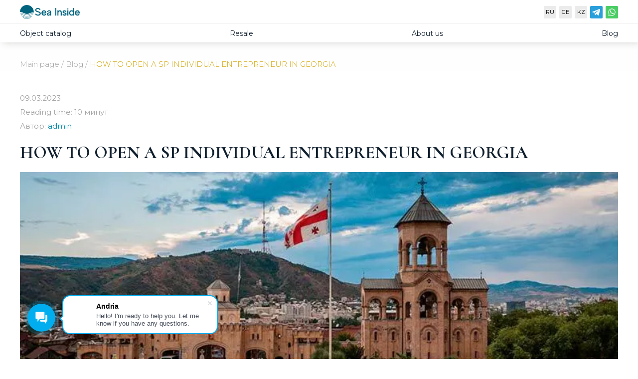

--- FILE ---
content_type: text/html; charset=UTF-8
request_url: https://sea-inside.net/en/how-to-open-a-sp-individual-entrepreneur-in-georgia/
body_size: 51368
content:
<!doctype html>
<html lang="en-GB" prefix="og: https://ogp.me/ns#">
<head>
	<meta name="zen-verification" content="J4vRTxhFyVbXsJDXSj1CwvtCHjARHJ8E8S3BKevuUm8ieqletTiMMSYG6yzAepw7" />
    <meta name="yandex-verification" content="31292ee752e9d5cb" />

<meta name="google-site-verification" content="Haa34ClQlZgBtxbliF3pcPhRj4d5XJdKVzLD57dmWeQ" />
<meta name="google-site-verification" content="w0bUc27FIsG7uY3Qe8hFgOOYP8eHDG5idyPR9kVil9M" />

	<meta charset="UTF-8">
	<meta name="viewport" content="width=device-width, initial-scale=1">
	<link rel="profile" href="https://gmpg.org/xfn/11">
	<link rel="preconnect" href="https://fonts.googleapis.com">
    <link rel="preconnect" href="https://fonts.gstatic.com" crossorigin>
    <link rel="preload" href="https://fonts.googleapis.com/css2?family=Cormorant:wght@400;600;700&family=Montserrat:ital,wght@0,100;0,200;0,300;0,400;0,500;0,600;0,700;1,100;1,600;1,700&display=swap" as="style" onload="this.onload=null;this.rel='stylesheet'">
    <noscript><link href="https://fonts.googleapis.com/css2?family=Cormorant:wght@400;600;700&family=Montserrat:ital,wght@0,100;0,200;0,300;0,400;0,500;0,600;0,700;1,100;1,600;1,700&display=swap" rel="stylesheet"></noscript>
	
	<script data-cfasync="false" data-no-defer="1" data-no-minify="1" data-no-optimize="1">var ewww_webp_supported=!1;function check_webp_feature(A,e){var w;e=void 0!==e?e:function(){},ewww_webp_supported?e(ewww_webp_supported):((w=new Image).onload=function(){ewww_webp_supported=0<w.width&&0<w.height,e&&e(ewww_webp_supported)},w.onerror=function(){e&&e(!1)},w.src="data:image/webp;base64,"+{alpha:"UklGRkoAAABXRUJQVlA4WAoAAAAQAAAAAAAAAAAAQUxQSAwAAAARBxAR/Q9ERP8DAABWUDggGAAAABQBAJ0BKgEAAQAAAP4AAA3AAP7mtQAAAA=="}[A])}check_webp_feature("alpha");</script><script data-cfasync="false" data-no-defer="1" data-no-minify="1" data-no-optimize="1">var Arrive=function(c,w){"use strict";if(c.MutationObserver&&"undefined"!=typeof HTMLElement){var r,a=0,u=(r=HTMLElement.prototype.matches||HTMLElement.prototype.webkitMatchesSelector||HTMLElement.prototype.mozMatchesSelector||HTMLElement.prototype.msMatchesSelector,{matchesSelector:function(e,t){return e instanceof HTMLElement&&r.call(e,t)},addMethod:function(e,t,r){var a=e[t];e[t]=function(){return r.length==arguments.length?r.apply(this,arguments):"function"==typeof a?a.apply(this,arguments):void 0}},callCallbacks:function(e,t){t&&t.options.onceOnly&&1==t.firedElems.length&&(e=[e[0]]);for(var r,a=0;r=e[a];a++)r&&r.callback&&r.callback.call(r.elem,r.elem);t&&t.options.onceOnly&&1==t.firedElems.length&&t.me.unbindEventWithSelectorAndCallback.call(t.target,t.selector,t.callback)},checkChildNodesRecursively:function(e,t,r,a){for(var i,n=0;i=e[n];n++)r(i,t,a)&&a.push({callback:t.callback,elem:i}),0<i.childNodes.length&&u.checkChildNodesRecursively(i.childNodes,t,r,a)},mergeArrays:function(e,t){var r,a={};for(r in e)e.hasOwnProperty(r)&&(a[r]=e[r]);for(r in t)t.hasOwnProperty(r)&&(a[r]=t[r]);return a},toElementsArray:function(e){return e=void 0!==e&&("number"!=typeof e.length||e===c)?[e]:e}}),e=(l.prototype.addEvent=function(e,t,r,a){a={target:e,selector:t,options:r,callback:a,firedElems:[]};return this._beforeAdding&&this._beforeAdding(a),this._eventsBucket.push(a),a},l.prototype.removeEvent=function(e){for(var t,r=this._eventsBucket.length-1;t=this._eventsBucket[r];r--)e(t)&&(this._beforeRemoving&&this._beforeRemoving(t),(t=this._eventsBucket.splice(r,1))&&t.length&&(t[0].callback=null))},l.prototype.beforeAdding=function(e){this._beforeAdding=e},l.prototype.beforeRemoving=function(e){this._beforeRemoving=e},l),t=function(i,n){var o=new e,l=this,s={fireOnAttributesModification:!1};return o.beforeAdding(function(t){var e=t.target;e!==c.document&&e!==c||(e=document.getElementsByTagName("html")[0]);var r=new MutationObserver(function(e){n.call(this,e,t)}),a=i(t.options);r.observe(e,a),t.observer=r,t.me=l}),o.beforeRemoving(function(e){e.observer.disconnect()}),this.bindEvent=function(e,t,r){t=u.mergeArrays(s,t);for(var a=u.toElementsArray(this),i=0;i<a.length;i++)o.addEvent(a[i],e,t,r)},this.unbindEvent=function(){var r=u.toElementsArray(this);o.removeEvent(function(e){for(var t=0;t<r.length;t++)if(this===w||e.target===r[t])return!0;return!1})},this.unbindEventWithSelectorOrCallback=function(r){var a=u.toElementsArray(this),i=r,e="function"==typeof r?function(e){for(var t=0;t<a.length;t++)if((this===w||e.target===a[t])&&e.callback===i)return!0;return!1}:function(e){for(var t=0;t<a.length;t++)if((this===w||e.target===a[t])&&e.selector===r)return!0;return!1};o.removeEvent(e)},this.unbindEventWithSelectorAndCallback=function(r,a){var i=u.toElementsArray(this);o.removeEvent(function(e){for(var t=0;t<i.length;t++)if((this===w||e.target===i[t])&&e.selector===r&&e.callback===a)return!0;return!1})},this},i=new function(){var s={fireOnAttributesModification:!1,onceOnly:!1,existing:!1};function n(e,t,r){return!(!u.matchesSelector(e,t.selector)||(e._id===w&&(e._id=a++),-1!=t.firedElems.indexOf(e._id)))&&(t.firedElems.push(e._id),!0)}var c=(i=new t(function(e){var t={attributes:!1,childList:!0,subtree:!0};return e.fireOnAttributesModification&&(t.attributes=!0),t},function(e,i){e.forEach(function(e){var t=e.addedNodes,r=e.target,a=[];null!==t&&0<t.length?u.checkChildNodesRecursively(t,i,n,a):"attributes"===e.type&&n(r,i)&&a.push({callback:i.callback,elem:r}),u.callCallbacks(a,i)})})).bindEvent;return i.bindEvent=function(e,t,r){t=void 0===r?(r=t,s):u.mergeArrays(s,t);var a=u.toElementsArray(this);if(t.existing){for(var i=[],n=0;n<a.length;n++)for(var o=a[n].querySelectorAll(e),l=0;l<o.length;l++)i.push({callback:r,elem:o[l]});if(t.onceOnly&&i.length)return r.call(i[0].elem,i[0].elem);setTimeout(u.callCallbacks,1,i)}c.call(this,e,t,r)},i},o=new function(){var a={};function i(e,t){return u.matchesSelector(e,t.selector)}var n=(o=new t(function(){return{childList:!0,subtree:!0}},function(e,r){e.forEach(function(e){var t=e.removedNodes,e=[];null!==t&&0<t.length&&u.checkChildNodesRecursively(t,r,i,e),u.callCallbacks(e,r)})})).bindEvent;return o.bindEvent=function(e,t,r){t=void 0===r?(r=t,a):u.mergeArrays(a,t),n.call(this,e,t,r)},o};d(HTMLElement.prototype),d(NodeList.prototype),d(HTMLCollection.prototype),d(HTMLDocument.prototype),d(Window.prototype);var n={};return s(i,n,"unbindAllArrive"),s(o,n,"unbindAllLeave"),n}function l(){this._eventsBucket=[],this._beforeAdding=null,this._beforeRemoving=null}function s(e,t,r){u.addMethod(t,r,e.unbindEvent),u.addMethod(t,r,e.unbindEventWithSelectorOrCallback),u.addMethod(t,r,e.unbindEventWithSelectorAndCallback)}function d(e){e.arrive=i.bindEvent,s(i,e,"unbindArrive"),e.leave=o.bindEvent,s(o,e,"unbindLeave")}}(window,void 0),ewww_webp_supported=!1;function check_webp_feature(e,t){var r;ewww_webp_supported?t(ewww_webp_supported):((r=new Image).onload=function(){ewww_webp_supported=0<r.width&&0<r.height,t(ewww_webp_supported)},r.onerror=function(){t(!1)},r.src="data:image/webp;base64,"+{alpha:"UklGRkoAAABXRUJQVlA4WAoAAAAQAAAAAAAAAAAAQUxQSAwAAAARBxAR/Q9ERP8DAABWUDggGAAAABQBAJ0BKgEAAQAAAP4AAA3AAP7mtQAAAA==",animation:"UklGRlIAAABXRUJQVlA4WAoAAAASAAAAAAAAAAAAQU5JTQYAAAD/////AABBTk1GJgAAAAAAAAAAAAAAAAAAAGQAAABWUDhMDQAAAC8AAAAQBxAREYiI/gcA"}[e])}function ewwwLoadImages(e){if(e){for(var t=document.querySelectorAll(".batch-image img, .image-wrapper a, .ngg-pro-masonry-item a, .ngg-galleria-offscreen-seo-wrapper a"),r=0,a=t.length;r<a;r++)ewwwAttr(t[r],"data-src",t[r].getAttribute("data-webp")),ewwwAttr(t[r],"data-thumbnail",t[r].getAttribute("data-webp-thumbnail"));for(var i=document.querySelectorAll("div.woocommerce-product-gallery__image"),r=0,a=i.length;r<a;r++)ewwwAttr(i[r],"data-thumb",i[r].getAttribute("data-webp-thumb"))}for(var n=document.querySelectorAll("video"),r=0,a=n.length;r<a;r++)ewwwAttr(n[r],"poster",e?n[r].getAttribute("data-poster-webp"):n[r].getAttribute("data-poster-image"));for(var o,l=document.querySelectorAll("img.ewww_webp_lazy_load"),r=0,a=l.length;r<a;r++)e&&(ewwwAttr(l[r],"data-lazy-srcset",l[r].getAttribute("data-lazy-srcset-webp")),ewwwAttr(l[r],"data-srcset",l[r].getAttribute("data-srcset-webp")),ewwwAttr(l[r],"data-lazy-src",l[r].getAttribute("data-lazy-src-webp")),ewwwAttr(l[r],"data-src",l[r].getAttribute("data-src-webp")),ewwwAttr(l[r],"data-orig-file",l[r].getAttribute("data-webp-orig-file")),ewwwAttr(l[r],"data-medium-file",l[r].getAttribute("data-webp-medium-file")),ewwwAttr(l[r],"data-large-file",l[r].getAttribute("data-webp-large-file")),null!=(o=l[r].getAttribute("srcset"))&&!1!==o&&o.includes("R0lGOD")&&ewwwAttr(l[r],"src",l[r].getAttribute("data-lazy-src-webp"))),l[r].className=l[r].className.replace(/\bewww_webp_lazy_load\b/,"");for(var s=document.querySelectorAll(".ewww_webp"),r=0,a=s.length;r<a;r++)e?(ewwwAttr(s[r],"srcset",s[r].getAttribute("data-srcset-webp")),ewwwAttr(s[r],"src",s[r].getAttribute("data-src-webp")),ewwwAttr(s[r],"data-orig-file",s[r].getAttribute("data-webp-orig-file")),ewwwAttr(s[r],"data-medium-file",s[r].getAttribute("data-webp-medium-file")),ewwwAttr(s[r],"data-large-file",s[r].getAttribute("data-webp-large-file")),ewwwAttr(s[r],"data-large_image",s[r].getAttribute("data-webp-large_image")),ewwwAttr(s[r],"data-src",s[r].getAttribute("data-webp-src"))):(ewwwAttr(s[r],"srcset",s[r].getAttribute("data-srcset-img")),ewwwAttr(s[r],"src",s[r].getAttribute("data-src-img"))),s[r].className=s[r].className.replace(/\bewww_webp\b/,"ewww_webp_loaded");window.jQuery&&jQuery.fn.isotope&&jQuery.fn.imagesLoaded&&(jQuery(".fusion-posts-container-infinite").imagesLoaded(function(){jQuery(".fusion-posts-container-infinite").hasClass("isotope")&&jQuery(".fusion-posts-container-infinite").isotope()}),jQuery(".fusion-portfolio:not(.fusion-recent-works) .fusion-portfolio-wrapper").imagesLoaded(function(){jQuery(".fusion-portfolio:not(.fusion-recent-works) .fusion-portfolio-wrapper").isotope()}))}function ewwwWebPInit(e){ewwwLoadImages(e),ewwwNggLoadGalleries(e),document.arrive(".ewww_webp",function(){ewwwLoadImages(e)}),document.arrive(".ewww_webp_lazy_load",function(){ewwwLoadImages(e)}),document.arrive("videos",function(){ewwwLoadImages(e)}),"loading"==document.readyState?document.addEventListener("DOMContentLoaded",ewwwJSONParserInit):("undefined"!=typeof galleries&&ewwwNggParseGalleries(e),ewwwWooParseVariations(e))}function ewwwAttr(e,t,r){null!=r&&!1!==r&&e.setAttribute(t,r)}function ewwwJSONParserInit(){"undefined"!=typeof galleries&&check_webp_feature("alpha",ewwwNggParseGalleries),check_webp_feature("alpha",ewwwWooParseVariations)}function ewwwWooParseVariations(e){if(e)for(var t=document.querySelectorAll("form.variations_form"),r=0,a=t.length;r<a;r++){var i=t[r].getAttribute("data-product_variations"),n=!1;try{for(var o in i=JSON.parse(i))void 0!==i[o]&&void 0!==i[o].image&&(void 0!==i[o].image.src_webp&&(i[o].image.src=i[o].image.src_webp,n=!0),void 0!==i[o].image.srcset_webp&&(i[o].image.srcset=i[o].image.srcset_webp,n=!0),void 0!==i[o].image.full_src_webp&&(i[o].image.full_src=i[o].image.full_src_webp,n=!0),void 0!==i[o].image.gallery_thumbnail_src_webp&&(i[o].image.gallery_thumbnail_src=i[o].image.gallery_thumbnail_src_webp,n=!0),void 0!==i[o].image.thumb_src_webp&&(i[o].image.thumb_src=i[o].image.thumb_src_webp,n=!0));n&&ewwwAttr(t[r],"data-product_variations",JSON.stringify(i))}catch(e){}}}function ewwwNggParseGalleries(e){if(e)for(var t in galleries){var r=galleries[t];galleries[t].images_list=ewwwNggParseImageList(r.images_list)}}function ewwwNggLoadGalleries(e){e&&document.addEventListener("ngg.galleria.themeadded",function(e,t){window.ngg_galleria._create_backup=window.ngg_galleria.create,window.ngg_galleria.create=function(e,t){var r=$(e).data("id");return galleries["gallery_"+r].images_list=ewwwNggParseImageList(galleries["gallery_"+r].images_list),window.ngg_galleria._create_backup(e,t)}})}function ewwwNggParseImageList(e){for(var t in e){var r=e[t];if(void 0!==r["image-webp"]&&(e[t].image=r["image-webp"],delete e[t]["image-webp"]),void 0!==r["thumb-webp"]&&(e[t].thumb=r["thumb-webp"],delete e[t]["thumb-webp"]),void 0!==r.full_image_webp&&(e[t].full_image=r.full_image_webp,delete e[t].full_image_webp),void 0!==r.srcsets)for(var a in r.srcsets)nggSrcset=r.srcsets[a],void 0!==r.srcsets[a+"-webp"]&&(e[t].srcsets[a]=r.srcsets[a+"-webp"],delete e[t].srcsets[a+"-webp"]);if(void 0!==r.full_srcsets)for(var i in r.full_srcsets)nggFSrcset=r.full_srcsets[i],void 0!==r.full_srcsets[i+"-webp"]&&(e[t].full_srcsets[i]=r.full_srcsets[i+"-webp"],delete e[t].full_srcsets[i+"-webp"])}return e}check_webp_feature("alpha",ewwwWebPInit);</script>        <script>
            (function(w,d,u){
                var s=d.createElement('script');s.async=true;s.src=u+'?'+(Date.now()/60000|0);
                var h=d.getElementsByTagName('script')[0];h.parentNode.insertBefore(s,h);
            })(window,document,'https://cdn-ru.bitrix24.ru/b10390537/crm/site_button/loader_13_rrrvto.js');
        </script>
        	<style>img:is([sizes="auto" i], [sizes^="auto," i]) { contain-intrinsic-size: 3000px 1500px }</style>
	<title>HOW TO OPEN A SP INDIVIDUAL ENTREPRENEUR IN GEORGIA - sea-inside.net</title>
<meta name="description" content="Where and for how much can I get an individual entrepreneur in Georgia and what nuances should be taken into account? Lay out on shelves."/>
<meta name="robots" content="follow, index, max-snippet:-1, max-video-preview:-1, max-image-preview:large"/>
<link rel="canonical" href="https://sea-inside.net/en/how-to-open-a-sp-individual-entrepreneur-in-georgia/" />
<meta property="og:locale" content="en_GB" />
<meta property="og:type" content="article" />
<meta property="og:title" content="HOW TO OPEN A SP INDIVIDUAL ENTREPRENEUR IN GEORGIA - sea-inside.net" />
<meta property="og:description" content="Where and for how much can I get an individual entrepreneur in Georgia and what nuances should be taken into account? Lay out on shelves." />
<meta property="og:url" content="https://sea-inside.net/en/how-to-open-a-sp-individual-entrepreneur-in-georgia/" />
<meta property="og:site_name" content="https://sea-inside.net" />
<meta property="article:section" content="Blog" />
<meta property="og:updated_time" content="2023-03-10T17:04:12+03:00" />
<meta property="og:image" content="https://i0.wp.com/sea-inside.net/wp-content/uploads/2023/03/busin-georg-1-1.jpg" />
<meta property="og:image:secure_url" content="https://i0.wp.com/sea-inside.net/wp-content/uploads/2023/03/busin-georg-1-1.jpg" />
<meta property="og:image:width" content="750" />
<meta property="og:image:height" content="350" />
<meta property="og:image:alt" content="HOW TO OPEN A SP INDIVIDUAL ENTREPRENEUR IN GEORGIA" />
<meta property="og:image:type" content="image/jpeg" />
<meta property="article:published_time" content="2023-03-09T10:41:10+03:00" />
<meta property="article:modified_time" content="2023-03-10T17:04:12+03:00" />
<meta name="twitter:card" content="summary_large_image" />
<meta name="twitter:title" content="HOW TO OPEN A SP INDIVIDUAL ENTREPRENEUR IN GEORGIA - sea-inside.net" />
<meta name="twitter:description" content="Where and for how much can I get an individual entrepreneur in Georgia and what nuances should be taken into account? Lay out on shelves." />
<meta name="twitter:image" content="https://i0.wp.com/sea-inside.net/wp-content/uploads/2023/03/busin-georg-1-1.jpg" />
<meta name="twitter:label1" content="Written by" />
<meta name="twitter:data1" content="admin" />
<meta name="twitter:label2" content="Time to read" />
<meta name="twitter:data2" content="2 minutes" />
<style id='safe-svg-svg-icon-style-inline-css'>
.safe-svg-cover{text-align:center}.safe-svg-cover .safe-svg-inside{display:inline-block;max-width:100%}.safe-svg-cover svg{height:100%;max-height:100%;max-width:100%;width:100%}

</style>
<style id='jetpack-sharing-buttons-style-inline-css'>
.jetpack-sharing-buttons__services-list{display:flex;flex-direction:row;flex-wrap:wrap;gap:0;list-style-type:none;margin:5px;padding:0}.jetpack-sharing-buttons__services-list.has-small-icon-size{font-size:12px}.jetpack-sharing-buttons__services-list.has-normal-icon-size{font-size:16px}.jetpack-sharing-buttons__services-list.has-large-icon-size{font-size:24px}.jetpack-sharing-buttons__services-list.has-huge-icon-size{font-size:36px}@media print{.jetpack-sharing-buttons__services-list{display:none!important}}.editor-styles-wrapper .wp-block-jetpack-sharing-buttons{gap:0;padding-inline-start:0}ul.jetpack-sharing-buttons__services-list.has-background{padding:1.25em 2.375em}
</style>
<style id='rank-math-toc-block-style-inline-css'>
.wp-block-rank-math-toc-block nav ol{counter-reset:item}.wp-block-rank-math-toc-block nav ol li{display:block}.wp-block-rank-math-toc-block nav ol li:before{content:counters(item, ".") ". ";counter-increment:item}

</style>
<style id='rank-math-rich-snippet-style-inline-css'>
/*!
* Plugin:  Rank Math
* URL: https://rankmath.com/wordpress/plugin/seo-suite/
* Name:  rank-math-review-snippet.css
*/@-webkit-keyframes spin{0%{-webkit-transform:rotate(0deg)}100%{-webkit-transform:rotate(-360deg)}}@keyframes spin{0%{-webkit-transform:rotate(0deg)}100%{-webkit-transform:rotate(-360deg)}}@keyframes bounce{from{-webkit-transform:translateY(0px);transform:translateY(0px)}to{-webkit-transform:translateY(-5px);transform:translateY(-5px)}}@-webkit-keyframes bounce{from{-webkit-transform:translateY(0px);transform:translateY(0px)}to{-webkit-transform:translateY(-5px);transform:translateY(-5px)}}@-webkit-keyframes loading{0%{background-size:20% 50% ,20% 50% ,20% 50%}20%{background-size:20% 20% ,20% 50% ,20% 50%}40%{background-size:20% 100%,20% 20% ,20% 50%}60%{background-size:20% 50% ,20% 100%,20% 20%}80%{background-size:20% 50% ,20% 50% ,20% 100%}100%{background-size:20% 50% ,20% 50% ,20% 50%}}@keyframes loading{0%{background-size:20% 50% ,20% 50% ,20% 50%}20%{background-size:20% 20% ,20% 50% ,20% 50%}40%{background-size:20% 100%,20% 20% ,20% 50%}60%{background-size:20% 50% ,20% 100%,20% 20%}80%{background-size:20% 50% ,20% 50% ,20% 100%}100%{background-size:20% 50% ,20% 50% ,20% 50%}}:root{--rankmath-wp-adminbar-height: 0}#rank-math-rich-snippet-wrapper{overflow:hidden}#rank-math-rich-snippet-wrapper h5.rank-math-title{display:block;font-size:18px;line-height:1.4}#rank-math-rich-snippet-wrapper .rank-math-review-image{float:right;max-width:40%;margin-left:15px}#rank-math-rich-snippet-wrapper .rank-math-review-data{margin-bottom:15px}#rank-math-rich-snippet-wrapper .rank-math-total-wrapper{width:100%;padding:0 0 20px 0;float:left;clear:both;position:relative;-webkit-box-sizing:border-box;box-sizing:border-box}#rank-math-rich-snippet-wrapper .rank-math-total-wrapper .rank-math-total{border:0;display:block;margin:0;width:auto;float:left;text-align:left;padding:0;font-size:24px;line-height:1;font-weight:700;-webkit-box-sizing:border-box;box-sizing:border-box;overflow:hidden}#rank-math-rich-snippet-wrapper .rank-math-total-wrapper .rank-math-review-star{float:left;margin-left:15px;margin-top:5px;position:relative;z-index:99;line-height:1}#rank-math-rich-snippet-wrapper .rank-math-total-wrapper .rank-math-review-star .rank-math-review-result-wrapper{display:inline-block;white-space:nowrap;position:relative;color:#e7e7e7}#rank-math-rich-snippet-wrapper .rank-math-total-wrapper .rank-math-review-star .rank-math-review-result-wrapper .rank-math-review-result{position:absolute;top:0;left:0;overflow:hidden;white-space:nowrap;color:#ffbe01}#rank-math-rich-snippet-wrapper .rank-math-total-wrapper .rank-math-review-star .rank-math-review-result-wrapper i{font-size:18px;-webkit-text-stroke-width:1px;font-style:normal;padding:0 2px;line-height:inherit}#rank-math-rich-snippet-wrapper .rank-math-total-wrapper .rank-math-review-star .rank-math-review-result-wrapper i:before{content:"\2605"}body.rtl #rank-math-rich-snippet-wrapper .rank-math-review-image{float:left;margin-left:0;margin-right:15px}body.rtl #rank-math-rich-snippet-wrapper .rank-math-total-wrapper .rank-math-total{float:right}body.rtl #rank-math-rich-snippet-wrapper .rank-math-total-wrapper .rank-math-review-star{float:right;margin-left:0;margin-right:15px}body.rtl #rank-math-rich-snippet-wrapper .rank-math-total-wrapper .rank-math-review-star .rank-math-review-result{left:auto;right:0}@media screen and (max-width: 480px){#rank-math-rich-snippet-wrapper .rank-math-review-image{display:block;max-width:100%;width:100%;text-align:center;margin-right:0}#rank-math-rich-snippet-wrapper .rank-math-review-data{clear:both}}.clear{clear:both}

</style>
<link rel='stylesheet' id='advanced-speed-optimizer-css' href='https://sea-inside.net/wp-content/plugins/advanced-speed-optimizer/public/css/advanced-speed-optimizer-public.css' media='print' onload="this.media='all'" />
<noscript><link rel='stylesheet' id='advanced-speed-optimizer-css' href='https://sea-inside.net/wp-content/plugins/advanced-speed-optimizer/public/css/advanced-speed-optimizer-public.css' media='all' />
</noscript><link rel='stylesheet' id='pb_animate-css' href='https://sea-inside.net/wp-content/plugins/ays-popup-box/public/css/animate.css' media='print' onload="this.media='all'" />
<noscript><link rel='stylesheet' id='pb_animate-css' href='https://sea-inside.net/wp-content/plugins/ays-popup-box/public/css/animate.css' media='all' />
</noscript><link rel='stylesheet' id='wpa-css-css' href='https://sea-inside.net/wp-content/plugins/honeypot/includes/css/wpa.css' media='print' onload="this.media='all'" />
<noscript><link rel='stylesheet' id='wpa-css-css' href='https://sea-inside.net/wp-content/plugins/honeypot/includes/css/wpa.css' media='all' />
</noscript><link rel='stylesheet' id='swpm.common-css' href='https://sea-inside.net/wp-content/plugins/simple-membership/css/swpm.common.css' media='print' onload="this.media='all'" />
<noscript><link rel='stylesheet' id='swpm.common-css' href='https://sea-inside.net/wp-content/plugins/simple-membership/css/swpm.common.css' media='all' />
</noscript><link rel='preload' as='style' onload="this.rel='stylesheet'" id='seainside-style-css' href='https://sea-inside.net/wp-content/themes/seainside/style.css' media='all' />
<noscript><link rel='stylesheet' id='seainside-style-css' href='https://sea-inside.net/wp-content/themes/seainside/style.css' media='all' />
</noscript><style id='seainside-style-inline-css'>
.posted-on, .byline { clip: rect(1px, 1px, 1px, 1px); height: 1px; position: absolute; overflow: hidden; width: 1px; }
</style>
<link rel='preload' as='style' onload="this.rel='stylesheet'" id='reset-css' href='https://sea-inside.net/wp-content/themes/seainside/assets/css/reset.css' media='all' />
<noscript><link rel='stylesheet' id='reset-css' href='https://sea-inside.net/wp-content/themes/seainside/assets/css/reset.css' media='all' />
</noscript><link rel='stylesheet' id='style-css' href='https://sea-inside.net/wp-content/themes/seainside/assets/css/style.css' media='all' />
<link rel='stylesheet' id='swiper-css' href='https://sea-inside.net/wp-content/themes/seainside/assets/css/swiper.min.css' media='print' onload="this.media='all'" />
<noscript><link rel='stylesheet' id='swiper-css' href='https://sea-inside.net/wp-content/themes/seainside/assets/css/swiper.min.css' media='all' />
</noscript><link rel='stylesheet' id='addtoany-css' href='https://sea-inside.net/wp-content/plugins/add-to-any/addtoany.min.css' media='print' onload="this.media='all'" />
<noscript><link rel='stylesheet' id='addtoany-css' href='https://sea-inside.net/wp-content/plugins/add-to-any/addtoany.min.css' media='all' />
</noscript><script id="addtoany-core-js-before">
window.a2a_config=window.a2a_config||{};a2a_config.callbacks=[];a2a_config.overlays=[];a2a_config.templates={};a2a_localize = {
	Share: "Share",
	Save: "Save",
	Subscribe: "Subscribe",
	Email: "Email",
	Bookmark: "Bookmark",
	ShowAll: "Show All",
	ShowLess: "Show less",
	FindServices: "Find service(s)",
	FindAnyServiceToAddTo: "Instantly find any service to add to",
	PoweredBy: "Powered by",
	ShareViaEmail: "Share via email",
	SubscribeViaEmail: "Subscribe via email",
	BookmarkInYourBrowser: "Bookmark in your browser",
	BookmarkInstructions: "Press Ctrl+D or \u2318+D to bookmark this page",
	AddToYourFavorites: "Add to your favourites",
	SendFromWebOrProgram: "Send from any email address or email program",
	EmailProgram: "Email program",
	More: "More&#8230;",
	ThanksForSharing: "Thanks for sharing!",
	ThanksForFollowing: "Thanks for following!"
};
</script>
<script defer src="https://static.addtoany.com/menu/page.js" id="addtoany-core-js"></script>
<script src="https://c0.wp.com/c/6.8.3/wp-includes/js/jquery/jquery.min.js" id="jquery-core-js"></script>
<script src="https://c0.wp.com/c/6.8.3/wp-includes/js/jquery/jquery-migrate.min.js" id="jquery-migrate-js"></script>
<script defer src="https://sea-inside.net/wp-content/plugins/add-to-any/addtoany.min.js" id="addtoany-jquery-js"></script>
<script defer src="https://sea-inside.net/wp-content/plugins/advanced-speed-optimizer/public/js/advanced-speed-optimizer-public.js" id="advanced-speed-optimizer-js"></script>
<script id="ays-pb-js-extra">
var pbLocalizeObj = {"ajax":"https:\/\/sea-inside.net\/wp-admin\/admin-ajax.php","seconds":"seconds","thisWillClose":"This will close in","icons":{"close_icon":"<svg class=\"ays_pb_material_close_icon\" xmlns=\"https:\/\/www.w3.org\/2000\/svg\" height=\"36px\" viewBox=\"0 0 24 24\" width=\"36px\" fill=\"#000000\" alt=\"Pop-up Close\"><path d=\"M0 0h24v24H0z\" fill=\"none\"\/><path d=\"M19 6.41L17.59 5 12 10.59 6.41 5 5 6.41 10.59 12 5 17.59 6.41 19 12 13.41 17.59 19 19 17.59 13.41 12z\"\/><\/svg>","close_circle_icon":"<svg class=\"ays_pb_material_close_circle_icon\" xmlns=\"https:\/\/www.w3.org\/2000\/svg\" height=\"24\" viewBox=\"0 0 24 24\" width=\"36\" alt=\"Pop-up Close\"><path d=\"M0 0h24v24H0z\" fill=\"none\"\/><path d=\"M12 2C6.47 2 2 6.47 2 12s4.47 10 10 10 10-4.47 10-10S17.53 2 12 2zm5 13.59L15.59 17 12 13.41 8.41 17 7 15.59 10.59 12 7 8.41 8.41 7 12 10.59 15.59 7 17 8.41 13.41 12 17 15.59z\"\/><\/svg>","volume_up_icon":"<svg class=\"ays_pb_fa_volume\" xmlns=\"https:\/\/www.w3.org\/2000\/svg\" height=\"24\" viewBox=\"0 0 24 24\" width=\"36\"><path d=\"M0 0h24v24H0z\" fill=\"none\"\/><path d=\"M3 9v6h4l5 5V4L7 9H3zm13.5 3c0-1.77-1.02-3.29-2.5-4.03v8.05c1.48-.73 2.5-2.25 2.5-4.02zM14 3.23v2.06c2.89.86 5 3.54 5 6.71s-2.11 5.85-5 6.71v2.06c4.01-.91 7-4.49 7-8.77s-2.99-7.86-7-8.77z\"\/><\/svg>","volume_mute_icon":"<svg xmlns=\"https:\/\/www.w3.org\/2000\/svg\" height=\"24\" viewBox=\"0 0 24 24\" width=\"24\"><path d=\"M0 0h24v24H0z\" fill=\"none\"\/><path d=\"M7 9v6h4l5 5V4l-5 5H7z\"\/><\/svg>"}};
</script>
<script defer src="https://sea-inside.net/wp-content/plugins/ays-popup-box/public/js/ays-pb-public.js" id="ays-pb-js"></script>
<style>.pseudo-clearfy-link { color: #008acf; cursor: pointer;}.pseudo-clearfy-link:hover { text-decoration: none;}</style>	<style>img#wpstats{display:none}</style>
		<link rel="pingback" href="https://sea-inside.net/xmlrpc.php"><noscript><style>.lazyload[data-src]{display:none !important;}</style></noscript><style>.lazyload{background-image:none !important;}.lazyload:before{background-image:none !important;}</style><style>.wp-block-gallery.is-cropped .blocks-gallery-item picture{height:100%;width:100%;}</style><link rel="icon" href="https://i0.wp.com/sea-inside.net/wp-content/uploads/2023/06/favicon.jpg?fit=32%2C32&#038;ssl=1" sizes="32x32" />
<link rel="icon" href="https://i0.wp.com/sea-inside.net/wp-content/uploads/2023/06/favicon.jpg?fit=64%2C64&#038;ssl=1" sizes="192x192" />
<link rel="apple-touch-icon" href="https://i0.wp.com/sea-inside.net/wp-content/uploads/2023/06/favicon.jpg?fit=64%2C64&#038;ssl=1" />
<meta name="msapplication-TileImage" content="https://i0.wp.com/sea-inside.net/wp-content/uploads/2023/06/favicon.jpg?fit=64%2C64&#038;ssl=1" />
		<style id="wp-custom-css">
			.pagination {
    text-align: center;
    margin-top: 40px;
}

.pagination a {
    /* margin: 5px 10px; */
    padding: 5px 10px;
	color:black;
}

.pagination a:hover {
    background: #e5f0ff;
    padding: 5px 10px;
}
span.page-numbers.current {
    background: #e5f0ff!important;
    padding: 5px 10px!important;
    background: #e5f0ff;
    margin: 0 auto;
    text-align: center;
}
.our_team_item {
  word-wrap: break-word;
  overflow-wrap: break-word;
  word-break: keep-all; /* Предотвращает разрывы слов посередине */
  hyphens: auto; /* Добавляет дефисы для переноса */
}

@media (max-width: 768px) {
  .our_team_item {
    font-size: 14px;
  }
}

		</style>
			
</head>

<body data-rsssl=1 class="wp-singular post-template-default single single-post postid-898 single-format-standard wp-theme-seainside date-hidden author-hidden" id="mainbody">
<script data-cfasync="false" data-no-defer="1" data-no-minify="1" data-no-optimize="1">if(typeof ewww_webp_supported==="undefined"){var ewww_webp_supported=!1}if(ewww_webp_supported){document.body.classList.add("webp-support")}</script>
<!--<div id="page" class="site">-->
    	<header class="header">
	    <div class="header_up">
            <div class="header_top">
	            <div class="container">
	                <div class="header_top_wrapper">
	                   <a class="main_logo" href="/en/" aria-label="seainside.seo-imedia161.ru">
                            <img src="[data-uri]" alt="seainside.seo-imedia161.ru" data-src="https://sea-inside.net/wp-content/themes/seainside/assets/img/mainLogo.svg" decoding="async" class="lazyload"><noscript><img src="https://sea-inside.net/wp-content/themes/seainside/assets/img/mainLogo.svg" alt="seainside.seo-imedia161.ru" data-eio="l"></noscript>
                        </a>
                        <div class="header_top_links">
                            <ul class="list-unstyled lang"> 
   	<li class="lang-item lang-item-21 lang-item-ru no-translation lang-item-first"><a  lang="ru-RU" hreflang="ru-RU" href="https://sea-inside.net/">RU</a></li>
	<li class="lang-item lang-item-52 lang-item-ka no-translation"><a  lang="ka-GE" hreflang="ka-GE" href="https://sea-inside.net/ka/">GE</a></li>
	<li class="lang-item lang-item-57 lang-item-kk no-translation"><a  lang="kk" hreflang="kk" href="https://sea-inside.net/kk/">KZ</a></li>
 
</ul>
                            <a href="https://t.me/seainsidebatumi"  target="_blank" class="header_top_links_social" aria-label="Telegram"><img src="[data-uri]" alt="Telegram" data-src="https://sea-inside.net/wp-content/themes/seainside/assets/img/telegram_1_1.svg" decoding="async" class="lazyload" /><noscript><img src="https://sea-inside.net/wp-content/themes/seainside/assets/img/telegram_1_1.svg" alt="Telegram" data-eio="l" /></noscript></a>
                            <a href="https://api.whatsapp.com/send/?phone=995555233565&amp;text=%D0%9F%D0%BE%D0%B6%D0%B0%D0%BB%D1%83%D0%B9%D1%81%D1%82%D0%B0%2C%20%D0%BE%D1%82%D0%BF%D1%80%D0%B0%D0%B2%D1%8C%D1%82%D0%B5%20%D1%8D%D1%82%D0%BE%20%D1%81%D0%BE%D0%BE%D0%B1%D1%89%D0%B5%D0%BD%D0%B8%D0%B5%20%D0%B4%D0%BB%D1%8F%20%D1%81%D0%B2%D1%8F%D0%B7%D0%B8%20%D1%81%20%D0%BF%D0%B5%D1%80%D1%81%D0%BE%D0%BD%D0%B0%D0%BB%D1%8C%D0%BD%D1%8B%D0%BC%20%D0%BC%D0%B5%D0%BD%D0%B5%D0%B4%D0%B6%D0%B5%D1%80%D0%BE%D0%BC%20%D0%A1%D0%BF%D0%B0%D1%81%D0%B8%D0%B1%D0%BE%21" target="_blank" class="header_top_links_social" aria-label="WhatsApp"><img src="[data-uri]" alt="WhatsApp" data-src="https://sea-inside.net/wp-content/themes/seainside/assets/img/whatsapp_1_1.svg" decoding="async" class="lazyload" /><noscript><img src="https://sea-inside.net/wp-content/themes/seainside/assets/img/whatsapp_1_1.svg" alt="WhatsApp" data-eio="l" /></noscript></a>
                            <a href="#" class="header_top_links_social mobile_hamburger_img" aria-label="Меню"><img src="[data-uri]" alt="Меню" data-src="https://sea-inside.net/wp-content/themes/seainside/assets/img/mobile_hamburger.svg" decoding="async" class="lazyload" /><noscript><img src="https://sea-inside.net/wp-content/themes/seainside/assets/img/mobile_hamburger.svg" alt="Меню" data-eio="l" /></noscript></a>
                        </div>
	                </div>
                </div>
	        </div>
	        <div class="header_top_navbar">
	            <div class="container">
	                <div class="menu-menu-2-container"><ul id="primary-menu" class="menu"><li id="menu-item-399" class="menu-item menu-item-type-custom menu-item-object-custom menu-item-399"><a href="/en/catalog/">Object catalog</a></li>
<li id="menu-item-401" class="menu-item menu-item-type-custom menu-item-object-custom menu-item-401"><a href="/en/vtorichka/">Resale</a></li>
<li id="menu-item-405" class="menu-item menu-item-type-custom menu-item-object-custom menu-item-405"><a href="/en/ourteam/">About us</a></li>
<li id="menu-item-414" class="menu-item menu-item-type-custom menu-item-object-custom menu-item-414"><a href="/en/category/news/">Blog</a></li>
</ul></div>	            </div>
	       </div>	        
	    </div>

	</header>
	<div class="lol"></div>
	<div class="mobile_menu_head">
	       <div class="top-close-menu"><img src="[data-uri]" alt="Закрыть меню" width="17" height="17" loading="lazy" decoding="async" data-src="https://sea-inside.net/wp-content/themes/seainside/assets/img/ic-cancel_97589.svg" class="lazyload" data-eio-rwidth="17" data-eio-rheight="17" /><noscript><img src="https://sea-inside.net/wp-content/themes/seainside/assets/img/ic-cancel_97589.svg" alt="Закрыть меню" width="17" height="17" loading="lazy" decoding="async" data-eio="l" /></noscript></div>
	   <div class="menu-menu-2-container"><ul id="primary-menu" class="menu"><li class="menu-item menu-item-type-custom menu-item-object-custom menu-item-399"><a href="/en/catalog/">Object catalog</a></li>
<li class="menu-item menu-item-type-custom menu-item-object-custom menu-item-401"><a href="/en/vtorichka/">Resale</a></li>
<li class="menu-item menu-item-type-custom menu-item-object-custom menu-item-405"><a href="/en/ourteam/">About us</a></li>
<li class="menu-item menu-item-type-custom menu-item-object-custom menu-item-414"><a href="/en/category/news/">Blog</a></li>
</ul></div>        <div class="mobile_lang">
            <ul class="list-unstyled lang">
                	<li class="lang-item lang-item-21 lang-item-ru no-translation lang-item-first"><a  lang="ru-RU" hreflang="ru-RU" href="https://sea-inside.net/">RU</a></li>
	<li class="lang-item lang-item-52 lang-item-ka no-translation"><a  lang="ka-GE" hreflang="ka-GE" href="https://sea-inside.net/ka/">GE</a></li>
	<li class="lang-item lang-item-57 lang-item-kk no-translation"><a  lang="kk" hreflang="kk" href="https://sea-inside.net/kk/">KZ</a></li>
 
            </ul>
        </div>
        <div style="margin-top: 40px;color: rgb(16, 31, 46); font-size:13px;">© Sea Inside 2019-2023</div>
        <div class="mobile_header_social">
            <a href="https://www.facebook.com/people/Sea-Inside/100093518144898/" target="_blank" class="header_top_links_social" aria-label="Facebook"><svg class="t-sociallinks__svg" width="30px" height="30px" viewBox="0 0 100 100" fill="none" xmlns="http://www.w3.org/2000/svg"><path fill-rule="evenodd" clip-rule="evenodd" d="M50 100c27.6142 0 50-22.3858 50-50S77.6142 0 50 0 0 22.3858 0 50s22.3858 50 50 50Zm3.431-73.9854c-2.5161.0701-5.171.6758-7.0464 2.4577-1.5488 1.4326-2.329 3.5177-2.5044 5.602-.0534 1.4908-.0458 2.9855-.0382 4.4796.0058 1.1205.0115 2.2407-.0085 3.3587-.6888.005-1.3797.0036-2.0709.0021-.9218-.0019-1.8441-.0038-2.7626.0096 0 .8921.0013 1.7855.0026 2.6797.0026 1.791.0052 3.5853-.0026 5.3799.9185.0134 1.8409.0115 2.7627.0096.6912-.0015 1.382-.0029 2.0708.0021.0155 3.5565.0127 7.1128.0098 10.669-.0036 4.4452-.0072 8.8903.0252 13.3354 1.8903-.0134 3.7765-.0115 5.6633-.0095 1.4152.0014 2.8306.0028 4.2484-.0022.0117-4.0009.0088-7.9986.0058-11.9963-.0029-3.9979-.0058-7.9957.0059-11.9964.9533-.005 1.9067-.0036 2.86-.0021 1.2713.0019 2.5425.0038 3.8137-.0096.396-2.679.7335-5.3814.9198-8.0947-1.2576-.0058-2.5155-.0058-3.7734-.0058-1.2578 0-2.5157 0-3.7734-.0059 0-.4689-.0007-.9378-.0014-1.4066-.0022-1.4063-.0044-2.8123.0131-4.2188.198-1.0834 1.3158-1.9104 2.3992-1.8403h5.1476c.0117-2.8069.0117-5.602 0-8.4089-.6636 0-1.3273-.0007-1.9911-.0014-1.9915-.0022-3.9832-.0044-5.975.0131Z" fill="#101f2e"></path></svg></a>
            <a href="" target="_blank" class="header_top_links_social" aria-label="ВКонтакте"><svg class="t-sociallinks__svg" width="30px" height="30px" viewBox="0 0 100 100" fill="none" xmlns="http://www.w3.org/2000/svg"><path fill-rule="evenodd" clip-rule="evenodd" d="M50 100c27.614 0 50-22.386 50-50S77.614 0 50 0 0 22.386 0 50s22.386 50 50 50ZM25 34c.406 19.488 10.15 31.2 27.233 31.2h.968V54.05c6.278.625 11.024 5.216 12.93 11.15H75c-2.436-8.87-8.838-13.773-12.836-15.647C66.162 47.242 71.783 41.62 73.126 34h-8.058c-1.749 6.184-6.932 11.805-11.867 12.336V34h-8.057v21.611C40.147 54.362 33.838 48.304 33.556 34H25Z" fill="#101f2e"></path></svg></a>
    	    <a href="https://www.instagram.com/seainside_georgia" target="_blank" class="header_top_links_social" aria-label="Instagram"><svg class="t-sociallinks__svg" width="30px" height="30px" viewBox="0 0 100 100" fill="none" xmlns="http://www.w3.org/2000/svg"><path fill-rule="evenodd" clip-rule="evenodd" d="M50 100C77.6142 100 100 77.6142 100 50C100 22.3858 77.6142 0 50 0C22.3858 0 0 22.3858 0 50C0 77.6142 22.3858 100 50 100ZM25 39.3918C25 31.4558 31.4566 25 39.3918 25H60.6082C68.5442 25 75 31.4566 75 39.3918V60.8028C75 68.738 68.5442 75.1946 60.6082 75.1946H39.3918C31.4558 75.1946 25 68.738 25 60.8028V39.3918ZM36.9883 50.0054C36.9883 42.8847 42.8438 37.0922 50.0397 37.0922C57.2356 37.0922 63.0911 42.8847 63.0911 50.0054C63.0911 57.1252 57.2356 62.9177 50.0397 62.9177C42.843 62.9177 36.9883 57.1252 36.9883 50.0054ZM41.7422 50.0054C41.7422 54.5033 45.4641 58.1638 50.0397 58.1638C54.6153 58.1638 58.3372 54.5041 58.3372 50.0054C58.3372 45.5066 54.6145 41.8469 50.0397 41.8469C45.4641 41.8469 41.7422 45.5066 41.7422 50.0054ZM63.3248 39.6355C65.0208 39.6355 66.3956 38.2606 66.3956 36.5646C66.3956 34.8687 65.0208 33.4938 63.3248 33.4938C61.6288 33.4938 60.2539 34.8687 60.2539 36.5646C60.2539 38.2606 61.6288 39.6355 63.3248 39.6355Z" fill="#101f2e"></path></svg></a>
    	    <a href="https://www.youtube.com/channel/UC7gHUb4IIxGzFYzb61MH_sQ" target="_blank" class="header_top_links_social" aria-label="YouTube"><svg class="t-sociallinks__svg" width="30px" height="30px" viewBox="0 0 100 100" fill="none" xmlns="http://www.w3.org/2000/svg"><path fill-rule="evenodd" clip-rule="evenodd" d="M50 100c27.614 0 50-22.386 50-50S77.614 0 50 0 0 22.386 0 50s22.386 50 50 50Zm17.9-67.374c3.838.346 6 2.695 6.474 6.438.332 2.612.626 6.352.626 10.375 0 7.064-.626 11.148-.626 11.148-.588 3.728-2.39 5.752-6.18 6.18-4.235.48-13.76.7-17.992.7-4.38 0-13.237-.184-17.66-.552-3.8-.317-6.394-2.44-6.916-6.218-.38-2.752-.626-6.022-.626-11.222 0-5.788.209-8.238.7-10.853.699-3.732 2.48-5.54 6.548-5.96C36.516 32.221 40.55 32 49.577 32c4.413 0 13.927.228 18.322.626Zm-23.216 9.761v14.374L58.37 49.5l-13.686-7.114Z" fill="#101f2e"></path></svg></a>
    	    
    	</div>
	</div>
<div class="page_breadcrumb_wrapper page_breadcrumb_wrapper_buildings">
    <div class="container">
        <div class="page_breadcrumb"><div class="breadcrumbs" itemscope itemtype="http://schema.org/BreadcrumbList"><span itemprop="itemListElement" itemscope itemtype="http://schema.org/ListItem"><a class="breadcrumbs__link" href="https://sea-inside.net/en/" itemprop="item"><span itemprop="name">Main page</span></a><meta itemprop="position" content="1" /></span><span class="breadcrumbs__separator"> / </span><span itemprop="itemListElement" itemscope itemtype="http://schema.org/ListItem"><a class="breadcrumbs__link" href="https://sea-inside.net/en/category/news/" itemprop="item"><span itemprop="name">Blog</span></a><meta itemprop="position" content="2" /></span><span class="breadcrumbs__separator"> / </span><span class="breadcrumbs__current">HOW TO OPEN A SP INDIVIDUAL ENTREPRENEUR IN GEORGIA</span></div><!-- .breadcrumbs --></div>    
    </div>    
</div>
<div class="single_post_wrapper">
    <div class="container">
		                <div class="single_post_date">09.03.2023</div>
                 <div class="time_to_read">Reading time:  <i class="fas fa-clock reading-time-icon"></i><span class="reading-time-text">10 минут</span></div>
                 <div class="single_post_autor">
                     Автор:                     <span style="color: #008aaa;">admin</span>
                 </div>
                 <h1 class="single_post_title">HOW TO OPEN A SP INDIVIDUAL ENTREPRENEUR IN GEORGIA</h1>
                 <div class="single_post_img">
        			 <picture><source   type="image/webp" data-srcset="https://sea-inside.net/wp-content/uploads/2023/03/busin-georg-1-1.jpg.webp"><img width="750" height="350" src="[data-uri]" class="attachment-post-thumbnail size-post-thumbnail wp-post-image lazyload" alt="" decoding="async" fetchpriority="high"   data-eio="p" data-src="https://sea-inside.net/wp-content/uploads/2023/03/busin-georg-1-1.jpg" data-srcset="https://i0.wp.com/sea-inside.net/wp-content/uploads/2023/03/busin-georg-1-1.jpg?w=750&amp;ssl=1 750w, https://i0.wp.com/sea-inside.net/wp-content/uploads/2023/03/busin-georg-1-1.jpg?resize=300%2C140&amp;ssl=1 300w" data-sizes="auto" data-eio-rwidth="750" data-eio-rheight="350" /></picture><noscript><img width="750" height="350" src="https://sea-inside.net/wp-content/uploads/2023/03/busin-georg-1-1.jpg" class="attachment-post-thumbnail size-post-thumbnail wp-post-image" alt="" decoding="async" fetchpriority="high" srcset="https://i0.wp.com/sea-inside.net/wp-content/uploads/2023/03/busin-georg-1-1.jpg?w=750&amp;ssl=1 750w, https://i0.wp.com/sea-inside.net/wp-content/uploads/2023/03/busin-georg-1-1.jpg?resize=300%2C140&amp;ssl=1 300w" sizes="(max-width: 750px) 100vw, 750px" data-eio="l" /></noscript>        		 </div>
                 <div class="single_post_content"><index><div class="post-reading-time"><i class="fas fa-clock reading-time-icon"></i><span class="reading-time-text">10 минут</span></div>
<p></p>



<p><strong>Where and for how much can I get an individual entrepreneur in Georgia and what nuances should be taken into account? Lay out on shelves.</strong></p>



<p>According to the Ministry of Justice, in the six months of 2022 (March-August), citizens of the Russian Federation registered more than 9,000 companies in Georgia. The main part (about 7 thousand) is registered as an individual entrepreneur (IE).</p>



<p>These numbers are easy to explain. Over the past ten years, major reforms have been carried out here. The previously existing 21 taxes were reduced to nine. Simplified taxation has yielded results.</p>



<p>The country&#8217;s economy is booming today. Hundreds of companies open every day. Foreigners actively invest in Sakartvelo. In the 2020 Doing Business ranking for ease of doing business by the World Bank, Georgia ranks 7th. There is no bureaucracy here, taxation is simplified and benefits are established for certain industries (for example, for the IT industry).</p>



<p><strong>How to register an individual entrepreneur in Georgia</strong></p>



<p>How to open an IE in Batumi, Tbilisi or other cities? Anyone can get the status of &#8220;individual entrepreneur&#8221; in Georgia &#8211; both a citizen of the country and a foreigner. All are subject to the same procedure.</p>



<p>To apply for an IE, you need to contact any branch of the House of Justice &#8211; in total, there are about 30 branches in 20 cities across the country. What documents are needed for an individual entrepreneur in Georgia? It sounds incredible, but all you need is an ID. In addition to it, you should pay the state duty for registering an individual entrepreneur. Provide the receipt of payment along with your passport to the operator &#8211; he will accept the documents and help fill out the application.</p>



<p><strong>How much does it cost to open a sole proprietorship in Georgia?</strong><br>The standard fee is 20 lari (about $7). In this case, confirmation will come the next day. You can pay for the accelerated option and get the status on the same day &#8211; it will cost 50 lari ($17).</p>



<p><strong>Nuances</strong><br>Despite the ease, there are some nuances that should be considered. For example, what address should be indicated when registering &#8211; registration or residence? Individual or legal? Is it possible to indicate the address of a third party other than the residence of an individual entrepreneur? Is it possible to issue an IE by proxy or do I need to physically visit the House of Justice myself? How is the contract concluded in this case?</p>



<p>If you want to transfer a business or start your own business in Georgia, but do not have the time and opportunity to apply for an IP in Georgia on your own, contact&nbsp;Sea Inside. As part of the “Business Startup Services” program, we help open a turnkey business (LLC, sole proprietorship and other types), suggest how to manage documents and accompany the entire registration process from the first step to the last.</p>
</index><div class="addtoany_share_save_container addtoany_content addtoany_content_bottom"><div class="a2a_kit a2a_kit_size_32 addtoany_list" data-a2a-url="https://sea-inside.net/en/how-to-open-a-sp-individual-entrepreneur-in-georgia/" data-a2a-title="HOW TO OPEN A SP INDIVIDUAL ENTREPRENEUR IN GEORGIA"><a class="a2a_button_facebook" href="https://www.addtoany.com/add_to/facebook?linkurl=https%3A%2F%2Fsea-inside.net%2Fen%2Fhow-to-open-a-sp-individual-entrepreneur-in-georgia%2F&amp;linkname=HOW%20TO%20OPEN%20A%20SP%20INDIVIDUAL%20ENTREPRENEUR%20IN%20GEORGIA" title="Facebook" rel="nofollow noopener" target="_blank"></a><a class="a2a_button_telegram" href="https://www.addtoany.com/add_to/telegram?linkurl=https%3A%2F%2Fsea-inside.net%2Fen%2Fhow-to-open-a-sp-individual-entrepreneur-in-georgia%2F&amp;linkname=HOW%20TO%20OPEN%20A%20SP%20INDIVIDUAL%20ENTREPRENEUR%20IN%20GEORGIA" title="Telegram" rel="nofollow noopener" target="_blank"></a><a class="a2a_button_whatsapp" href="https://www.addtoany.com/add_to/whatsapp?linkurl=https%3A%2F%2Fsea-inside.net%2Fen%2Fhow-to-open-a-sp-individual-entrepreneur-in-georgia%2F&amp;linkname=HOW%20TO%20OPEN%20A%20SP%20INDIVIDUAL%20ENTREPRENEUR%20IN%20GEORGIA" title="WhatsApp" rel="nofollow noopener" target="_blank"></a><a class="a2a_button_vk" href="https://www.addtoany.com/add_to/vk?linkurl=https%3A%2F%2Fsea-inside.net%2Fen%2Fhow-to-open-a-sp-individual-entrepreneur-in-georgia%2F&amp;linkname=HOW%20TO%20OPEN%20A%20SP%20INDIVIDUAL%20ENTREPRENEUR%20IN%20GEORGIA" title="VK" rel="nofollow noopener" target="_blank"></a><a class="a2a_button_x" href="https://www.addtoany.com/add_to/x?linkurl=https%3A%2F%2Fsea-inside.net%2Fen%2Fhow-to-open-a-sp-individual-entrepreneur-in-georgia%2F&amp;linkname=HOW%20TO%20OPEN%20A%20SP%20INDIVIDUAL%20ENTREPRENEUR%20IN%20GEORGIA" title="X" rel="nofollow noopener" target="_blank"></a></div></div></div>
            		<div class="single_newhome_expert_section">
    <div class="container">
        <div class="new_life_section_form_wrapper">
            <div class="new_life_section_form_expert new_life_section_form_expert_single_newhome_desktop">
                <img class="new_life_section_form_expert_icon lazyload" src="[data-uri]" data-src="" data-srcset="https://secure.gravatar.com/avatar/4b19c17a2894abfc86a504380ef6a0576595e523e9b1b9fe4fd0b1f78afeab7b?s=192&#038;d=mm&#038;r=g 2x" data-eio-rwidth="96" data-eio-rheight="96" /><noscript><img class="new_life_section_form_expert_icon" src="<img alt='' src='https://secure.gravatar.com/avatar/4b19c17a2894abfc86a504380ef6a0576595e523e9b1b9fe4fd0b1f78afeab7b?s=96&#038;d=mm&#038;r=g' srcset='https://secure.gravatar.com/avatar/4b19c17a2894abfc86a504380ef6a0576595e523e9b1b9fe4fd0b1f78afeab7b?s=192&#038;d=mm&#038;r=g 2x' class='avatar avatar-96 photo' height='96' width='96' decoding='async'/>" data-eio="l" /></noscript>
                    <div class="desktop_expert_tour_small_wrapper">
                        <a class="new_life_section_form_expert_name" href="">
                            
                        </a>
                        <div class="new_life_section_form_expert_position">
                          
                        </div>
                    </div>
            </div>
            <div class="new_life_section_form_content">
                <div class="new_life_section_form_content_subtitle">автор статьи</div>
                <div class="new_life_section_form_content_title single_new_life_section_form_content_title">
                    admin                </div>
                <div class="new_life_section_form_content_description">
                    Постоянный автор нашего блога, эксперт в области недвижимости. С более чем 10 лет опыта, стремится делиться ценными знаниями и практическими советами, помогая читателям разбираться в сложных вопросах и находить эффективные решения. В своих статьях Имя уделяет внимание не только теории, но и реальным кейсам, основываясь на личном профессиональном опыте.                </div>
            </div>
        </div>        
    </div>
</div>
		
<div id="comments" class="comments-area">

		<div id="respond" class="comment-respond">
		<h3 id="reply-title" class="comment-reply-title">Leave a Reply <small><a rel="nofollow" id="cancel-comment-reply-link" href="/en/how-to-open-a-sp-individual-entrepreneur-in-georgia/#respond" style="display:none;">Cancel reply</a></small></h3><form action="https://sea-inside.net/wp-comments-post.php" method="post" id="commentform" class="comment-form"><p class="comment-notes"><span id="email-notes">Your email address will not be published.</span> <span class="required-field-message">Required fields are marked <span class="required">*</span></span></p><p class="comment-form-comment"><label for="comment">Comment <span class="required">*</span></label> <textarea id="comment" name="comment" cols="45" rows="8" maxlength="65525" required></textarea></p><p class="comment-form-author"><label for="author">Name <span class="required">*</span></label> <input id="author" name="author" type="text" value="" size="30" maxlength="245" autocomplete="name" required /></p>
<p class="comment-form-email"><label for="email">Email <span class="required">*</span></label> <input id="email" name="email" type="email" value="" size="30" maxlength="100" aria-describedby="email-notes" autocomplete="email" required /></p>
<p class="comment-form-url"><label for="url">Website</label> <input id="url" name="url" type="url" value="" size="30" maxlength="200" autocomplete="url" /></p>
<p class="comment-form-cookies-consent"><input id="wp-comment-cookies-consent" name="wp-comment-cookies-consent" type="checkbox" value="yes" /> <label for="wp-comment-cookies-consent">Save my name, email, and website in this browser for the next time I comment.</label></p>
<p class="form-submit"><input name="submit" type="submit" id="submit" class="submit" value="Post Comment" /> <input type='hidden' name='comment_post_ID' value='898' id='comment_post_ID' />
<input type='hidden' name='comment_parent' id='comment_parent' value='0' />
</p></form>	</div><!-- #respond -->
	
</div><!-- #comments -->
<style>
	/* ===== ОСНОВНЫЕ СТИЛИ КОММЕНТАРИЕВ ===== */
.comments-area {
    margin: 50px 0;
    padding: 30px;
    background: #fff;
    border-radius: 15px;
    box-shadow: 0 5px 25px rgba(0,0,0,0.08);
    border: 1px solid #eaeaea;
}

.comments-header {
    display: flex;
    justify-content: space-between;
    align-items: center;
    margin-bottom: 30px;
    padding-bottom: 20px;
    border-bottom: 2px solid #f0f0f0;
}

.comments-title {
    color: #2c3e50;
    font-size: 1.5em;
    margin: 0;
    display: flex;
    align-items: center;
    gap: 10px;
}

.comments-title .fas {
    color: #3498db;
}

.comments-sorting {
    display: flex;
    align-items: center;
    gap: 10px;
    font-size: 0.9em;
    color: #7f8c8d;
}

.comments-sort-select {
    padding: 8px 12px;
    border: 1px solid #ddd;
    border-radius: 8px;
    background: white;
    cursor: pointer;
}

/* ===== СПИСОК КОММЕНТАРИЕВ ===== */
.comment-list {
    list-style: none;
    padding: 0;
    margin: 0 0 40px 0;
}

.comment-item {
    margin-bottom: 25px;
    padding: 25px;
    background: #f8f9fa;
    border-radius: 12px;
    border-left: 4px solid #3498db;
    transition: all 0.3s ease;
    position: relative;
}

.comment-item:hover {
    transform: translateY(-2px);
    box-shadow: 0 5px 15px rgba(0,0,0,0.1);
}

.comment-item.depth-1 { border-left-color: #3498db; }
.comment-item.depth-2 { border-left-color: #2ecc71; margin-left: 40px; }
.comment-item.depth-3 { border-left-color: #e74c3c; margin-left: 80px; }
.comment-item.depth-4 { border-left-color: #f39c12; margin-left: 120px; }

.comment-wrapper {
    display: flex;
    gap: 20px;
}

.comment-avatar {
    flex-shrink: 0;
}

.comment-avatar-img {
    border-radius: 50%;
    border: 3px solid white;
    box-shadow: 0 3px 10px rgba(0,0,0,0.1);
}

.comment-content {
    flex: 1;
}

.comment-header {
    display: flex;
    justify-content: space-between;
    align-items: flex-start;
    margin-bottom: 12px;
}

.comment-author {
    display: flex;
    align-items: center;
    gap: 10px;
}

.author-name {
    font-weight: 600;
    color: #2c3e50;
    font-size: 1.1em;
}

.author-badge {
    background: #e74c3c;
    color: white;
    padding: 2px 8px;
    border-radius: 12px;
    font-size: 0.7em;
    font-weight: 600;
}

.comment-meta {
    display: flex;
    flex-direction: column;
    align-items: flex-start;
    gap: 5px;
}

.comment-time {
    font-size: 0.85em;
    color: #7f8c8d;
    display: flex;
    align-items: center;
    gap: 5px;
}

.comment-awaiting-moderation {
    background: #fff3cd;
    color: #856404;
    padding: 3px 8px;
    border-radius: 6px;
    font-size: 0.75em;
    display: flex;
    align-items: center;
    gap: 5px;
}

.comment-text {
    line-height: 1.6;
    color: #34495e;
    margin-bottom: 15px;
}

.comment-actions {
    display: flex;
    gap: 20px;
    font-size: 0.9em;
}

.reply-link a,
.comment-edit a {
    color: #3498db;
    text-decoration: none;
    font-weight: 500;
    display: flex;
    align-items: center;
    gap: 5px;
    transition: color 0.3s ease;
}

.reply-link a:hover,
.comment-edit a:hover {
    color: #2980b9;
}

/* ===== ФОРМА КОММЕНТАРИЕВ ===== */
.reply-title {
    color: #2c3e50;
    font-size: 1.3em;
    margin-bottom: 25px;
    display: flex;
    align-items: center;
    gap: 10px;
}

.comment-form {
    background: #f8f9fa;
    padding: 30px;
    border-radius: 12px;
    margin-top: 30px;
}

.comment-form .input-group {
    position: relative;
    margin-bottom: 20px;
}

.comment-form input[type="text"],
.comment-form input[type="email"],
.comment-form input[type="url"],
.comment-form textarea {
    width: 100%;
    padding: 15px 15px 15px 45px;
    border: 2px solid #e9ecef;
    border-radius: 10px;
    font-size: 1em;
    transition: all 0.3s ease;
    background: white;
}

.comment-form textarea {
    min-height: 150px;
    resize: vertical;
}

.comment-form input:focus,
.comment-form textarea:focus {
    outline: none;
    border-color: #3498db;
    box-shadow: 0 0 0 3px rgba(52, 152, 219, 0.1);
}

.input-icon {
    position: absolute;
    left: 15px;
    top: 50%;
    transform: translateY(-50%);
    color: #7f8c8d;
    z-index: 2;
}

.textarea-icon {
    top: 25px;
    transform: none;
}

.submit-btn {
    background: linear-gradient(135deg, #3498db, #2980b9);
    color: white;
    padding: 15px 35px;
    border: none;
    border-radius: 10px;
    font-size: 1em;
    font-weight: 600;
    cursor: pointer;
    transition: all 0.3s ease;
    display: flex;
    align-items: center;
    gap: 10px;
}

.submit-btn:hover {
    transform: translateY(-2px);
    box-shadow: 0 5px 15px rgba(52, 152, 219, 0.4);
    background: linear-gradient(135deg, #2980b9, #3498db);
}

.comment-notes {
    font-size: 0.9em;
    color: #7f8c8d;
    margin-bottom: 20px;
}

.logged-in-as {
    background: #d4edda;
    color: #155724;
    padding: 15px;
    border-radius: 8px;
    margin-bottom: 20px;
    border-left: 4px solid #28a745;
}

/* ===== ПАГИНАЦИЯ ===== */
.comments-pagination {
    margin: 30px 0;
}

.pagination-links {
    display: flex;
    justify-content: center;
}

.pagination-links .page-numbers {
    padding: 10px 15px;
    margin: 0 5px;
    border: 1px solid #ddd;
    border-radius: 8px;
    text-decoration: none;
    color: #3498db;
    transition: all 0.3s ease;
}

.pagination-links .page-numbers.current {
    background: #3498db;
    color: white;
    border-color: #3498db;
}

.pagination-links .page-numbers:hover {
    background: #3498db;
    color: white;
}

/* ===== СОСТОЯНИЯ ===== */
.comments-closed {
    text-align: center;
    padding: 40px;
    background: #fff3cd;
    border-radius: 12px;
    color: #856404;
    border: 1px solid #ffeaa7;
}

.comments-closed .fas {
    font-size: 2em;
    margin-bottom: 15px;
    display: block;
}

/* ===== АДАПТИВНОСТЬ ===== */
@media (max-width: 768px) {
    .comments-area {
        padding: 20px;
        margin: 30px 0;
    }
    
    .comments-header {
        flex-direction: column;
        gap: 15px;
        align-items: flex-start;
    }
    
    .comment-wrapper {
        flex-direction: column;
        gap: 15px;
    }
    
    .comment-header {
        flex-direction: column;
        align-items: flex-start;
        gap: 10px;
    }
    
    .comment-meta {
        align-items: flex-start;
    }
    
    .comment-item.depth-2,
    .comment-item.depth-3,
    .comment-item.depth-4 {
        margin-left: 20px;
    }
    
    .comment-form {
        padding: 20px;
    }
}


input#submit {
    background: #d3a300;
    padding: 20px;
    color: white;
    font-size: 15px;
    border: none;
}
	</style>
        <div class="single_post_form">
            <div class="single_post_form_title">HELP WITH MOVING TO GEORGIA</div>
            <div class="single_post_form_content">
                Leave a request, and we will answer all your questions, tell you about the intricacies of moving <br> and guide you on further steps.            </div>
            <div class="control_single_post_form">
                <div class="wpforms-container wpforms-container-full" id="wpforms-428"><form id="wpforms-form-428" class="wpforms-validate wpforms-form wpforms-ajax-form" data-formid="428" method="post" enctype="multipart/form-data" action="/en/how-to-open-a-sp-individual-entrepreneur-in-georgia/" data-token="542cae8679deaae3db65c6c5eb2ffb19"><noscript class="wpforms-error-noscript">Please enable JavaScript in your browser to complete this form.</noscript><div class="wpforms-field-container"><div id="wpforms-428-field_1-container" class="wpforms-field wpforms-field-text" data-field-id="1"><label class="wpforms-field-label wpforms-label-hide" for="wpforms-428-field_1">Строка текста <span class="wpforms-required-label">*</span></label><input type="text" id="wpforms-428-field_1" class="wpforms-field-large wpforms-field-required" name="wpforms[fields][1]" placeholder="Your name" required></div><div id="wpforms-428-field_2-container" class="wpforms-field wpforms-field-phone" data-field-id="2"><label class="wpforms-field-label wpforms-label-hide" for="wpforms-428-field_2">Телефон <span class="wpforms-required-label">*</span></label><input type="tel" id="wpforms-428-field_2" class="wpforms-field-large wpforms-field-required wpforms-smart-phone-field" data-rule-smart-phone-field="true" name="wpforms[fields][2]" required></div><div id="wpforms-428-field_3-container" class="wpforms-field wpforms-field-hidden" data-field-id="3"><input type="hidden" id="wpforms-428-field_3" name="wpforms[fields][3]" value="3.133.132.204"></div><div id="wpforms-428-field_4-container" class="wpforms-field wpforms-field-checkbox" data-field-id="4"><ul id="wpforms-428-field_4" class="wpforms-field-required"><li class="choice-1 depth-1"><input type="checkbox" id="wpforms-428-field_4_1" name="wpforms[fields][4][]" value="I agree to the &lt;a href=&quot;https://sea-inside.net/politika-konfidenczialnosti/&quot;&gt;Privacy Policy&lt;/a&gt; and the &lt;a href=&quot;https://sea-inside.net/publichnaya-oferta/&quot;&gt;Public Offer&lt;/a&gt;" required><label class="wpforms-field-label-inline" for="wpforms-428-field_4_1">I agree to the <a href="https://sea-inside.net/politika-konfidenczialnosti/">Privacy Policy</a> and the <a href="https://sea-inside.net/publichnaya-oferta/">Public Offer</a></label></li></ul></div></div><div class="wpforms-submit-container"><input type="hidden" name="wpforms[id]" value="428"><input type="hidden" name="wpforms[author]" value="1"><input type="hidden" name="wpforms[post_id]" value="898"><button type="submit" name="wpforms[submit]" id="wpforms-submit-428" class="wpforms-submit obratka" data-alt-text="Sending..." data-submit-text="Send" aria-live="assertive" value="wpforms-submit">Send</button><img src="[data-uri]" class="wpforms-submit-spinner lazyload" style="display: none;" width="26" height="26" alt="" data-src="https://sea-inside.net/wp-content/plugins/wpforms/assets/images/submit-spin.svg" decoding="async" data-eio-rwidth="26" data-eio-rheight="26"><noscript><img src="https://sea-inside.net/wp-content/plugins/wpforms/assets/images/submit-spin.svg" class="wpforms-submit-spinner" style="display: none;" width="26" height="26" alt="" data-eio="l"></noscript></div></form></div>  <!-- .wpforms-container -->            </div>
        </div>
        <div class="read_more_section">
            <div class="read_more_section_title">
                READ ALSO            </div>
            <div class="read_more_section_grid">
                                    <a class="news_section_grid_item" href="https://sea-inside.net/en/how-tourism-shapes-the-future-of-tourism-real-estate-georgia-2/">
                            <div class="news_section_grid_item_img">
    			                <img width="1920" height="1097" src="[data-uri]" class="attachment-post-thumbnail size-post-thumbnail wp-post-image lazyload" alt="Tourism-Real-Estate-Georgia" decoding="async"   data-src="https://sea-inside.net/wp-content/uploads/2026/01/i.webp" data-srcset="https://i0.wp.com/sea-inside.net/wp-content/uploads/2026/01/i.webp?w=1920&amp;ssl=1 1920w, https://i0.wp.com/sea-inside.net/wp-content/uploads/2026/01/i.webp?resize=300%2C171&amp;ssl=1 300w, https://i0.wp.com/sea-inside.net/wp-content/uploads/2026/01/i.webp?resize=1024%2C585&amp;ssl=1 1024w, https://i0.wp.com/sea-inside.net/wp-content/uploads/2026/01/i.webp?resize=768%2C439&amp;ssl=1 768w, https://i0.wp.com/sea-inside.net/wp-content/uploads/2026/01/i.webp?resize=1536%2C878&amp;ssl=1 1536w, https://i0.wp.com/sea-inside.net/wp-content/uploads/2026/01/i.webp?w=1280&amp;ssl=1 1280w" data-sizes="auto" data-eio-rwidth="1920" data-eio-rheight="1097" /><noscript><img width="1920" height="1097" src="https://sea-inside.net/wp-content/uploads/2026/01/i.webp" class="attachment-post-thumbnail size-post-thumbnail wp-post-image" alt="Tourism-Real-Estate-Georgia" decoding="async" srcset="https://i0.wp.com/sea-inside.net/wp-content/uploads/2026/01/i.webp?w=1920&amp;ssl=1 1920w, https://i0.wp.com/sea-inside.net/wp-content/uploads/2026/01/i.webp?resize=300%2C171&amp;ssl=1 300w, https://i0.wp.com/sea-inside.net/wp-content/uploads/2026/01/i.webp?resize=1024%2C585&amp;ssl=1 1024w, https://i0.wp.com/sea-inside.net/wp-content/uploads/2026/01/i.webp?resize=768%2C439&amp;ssl=1 768w, https://i0.wp.com/sea-inside.net/wp-content/uploads/2026/01/i.webp?resize=1536%2C878&amp;ssl=1 1536w, https://i0.wp.com/sea-inside.net/wp-content/uploads/2026/01/i.webp?w=1280&amp;ssl=1 1280w" sizes="(max-width: 1920px) 100vw, 1920px" data-eio="l" /></noscript>    			            </div>
    			            <div class="news_section_grid_item_box">
    			                <div class="news_section_grid_item_date">07.01.2026</div>
                                <div class="news_section_grid_item_title">How Tourism Shapes the Future of Tourism Real Estate Georgia</div>
                                <div class="news_section_grid_item_annotation"></div>
    			            </div>
                    </a>
                                        <a class="news_section_grid_item" href="https://sea-inside.net/en/buying-a-seaside-apartment-in-batumi-what-to-expect-in-2025-2/">
                            <div class="news_section_grid_item_img">
    			                <picture><source   type="image/webp" data-srcset="https://sea-inside.net/wp-content/uploads/2026/01/445067631.jpg.webp"><img width="1280" height="853" src="[data-uri]" class="attachment-post-thumbnail size-post-thumbnail wp-post-image lazyload" alt="Apartment-in-Batumi" decoding="async"   data-eio="p" data-src="https://sea-inside.net/wp-content/uploads/2026/01/445067631.jpg" data-srcset="https://i0.wp.com/sea-inside.net/wp-content/uploads/2026/01/445067631.jpg?w=1280&amp;ssl=1 1280w, https://i0.wp.com/sea-inside.net/wp-content/uploads/2026/01/445067631.jpg?resize=300%2C200&amp;ssl=1 300w, https://i0.wp.com/sea-inside.net/wp-content/uploads/2026/01/445067631.jpg?resize=1024%2C682&amp;ssl=1 1024w, https://i0.wp.com/sea-inside.net/wp-content/uploads/2026/01/445067631.jpg?resize=768%2C512&amp;ssl=1 768w" data-sizes="auto" data-eio-rwidth="1280" data-eio-rheight="853" /></picture><noscript><img width="1280" height="853" src="https://sea-inside.net/wp-content/uploads/2026/01/445067631.jpg" class="attachment-post-thumbnail size-post-thumbnail wp-post-image" alt="Apartment-in-Batumi" decoding="async" srcset="https://i0.wp.com/sea-inside.net/wp-content/uploads/2026/01/445067631.jpg?w=1280&amp;ssl=1 1280w, https://i0.wp.com/sea-inside.net/wp-content/uploads/2026/01/445067631.jpg?resize=300%2C200&amp;ssl=1 300w, https://i0.wp.com/sea-inside.net/wp-content/uploads/2026/01/445067631.jpg?resize=1024%2C682&amp;ssl=1 1024w, https://i0.wp.com/sea-inside.net/wp-content/uploads/2026/01/445067631.jpg?resize=768%2C512&amp;ssl=1 768w" sizes="(max-width: 1280px) 100vw, 1280px" data-eio="l" /></noscript>    			            </div>
    			            <div class="news_section_grid_item_box">
    			                <div class="news_section_grid_item_date"></div>
                                <div class="news_section_grid_item_title">Buying a Seaside Apartment in Batumi: What to Expect in 2025</div>
                                <div class="news_section_grid_item_annotation"></div>
    			            </div>
                    </a>
                                        <a class="news_section_grid_item" href="https://sea-inside.net/en/elitnaya-nedvizhimost-v-gruzii-stoit-li-pereplachivat/">
                            <div class="news_section_grid_item_img">
    			                    			            </div>
    			            <div class="news_section_grid_item_box">
    			                <div class="news_section_grid_item_date">25.12.2025</div>
                                <div class="news_section_grid_item_title">Элитная недвижимость в Грузии: стоит ли переплачивать?</div>
                                <div class="news_section_grid_item_annotation"></div>
    			            </div>
                    </a>
                                </div>
            <a class="read_more_btn"  href="/en/category/news/" >
                Read more news            </a>
        </div>
    </div>
</div>

<!-- calltouch -->
<script>
    (function(w, d, n, c) {
        w.CalltouchDataObject = n;
        w[n] = function() {
            w[n]["callbacks"].push(arguments)
        };
        if (!w[n]["callbacks"]) {
            w[n]["callbacks"] = [];
        }
        w[n]["loaded"] = false;
        if (typeof c !== "object") {
            c = [c];
        }
        w[n]["counters"] = c;
        for (var i = 0; i < c.length; i += 1) {
            p(c[i]);
        }

        function p(cId) {
            var a = d.getElementsByTagName("script")[0],
                s = d.createElement("script"),
                i = function() {
                    a.parentNode.insertBefore(s, a);
                };
            s.async = true;
            s.src = "https://mod.calltouch.ru/init.js?id=" + cId;
            if (w.opera == "[object Opera]") {
                d.addEventListener("DOMContentLoaded", i, false);
            } else {
                i();
            }
        }
    })(window, document, "ct", "i3c7swwd");
</script>
<!--calltouch -->


<div class="overlay">
    <div class="close-popup_modern"></div>
    <div class="popup_modern" role="dialog" aria-modal="true" aria-labelledby="popup-main-title">
        <div class="popup_youtube_frame_wrapper">
            <iframe class="popup_youtube_frame"
                    src=""
                    title="YouTube video player"
                    frameborder="0"
                    allow="accelerometer; clipboard-write; encrypted-media; gyroscope; picture-in-picture; web-share"
                    allowfullscreen></iframe>
        </div>
        <div class="popup_form_wrapper">
            <img class="popup_form_wrapper_main_img" src="" alt="" />
            <div class="popup_form_wrapper_main_info">
                <div class="popup_form_wrapper_main_title" id="popup-main-title">
                    SIGN UP FOR A REAL ESTATE TOUR                </div>
                <div class="popup_form_wrapper_main_subtitle">
                    Leave a request and our tour manager will contact you shortly                </div>
                <div class="single_object_newhome_wrapper">
                    <div class="wpforms-container wpforms-container-full" id="wpforms-4690"><form id="wpforms-form-4690" class="wpforms-validate wpforms-form wpforms-ajax-form" data-formid="4690" method="post" enctype="multipart/form-data" action="/en/how-to-open-a-sp-individual-entrepreneur-in-georgia/" data-token="9e4197c144c7b605259b5131893b7dac"><noscript class="wpforms-error-noscript">Please enable JavaScript in your browser to complete this form.</noscript><div class="wpforms-field-container"><div id="wpforms-4690-field_1-container" class="wpforms-field wpforms-field-text" data-field-id="1"><label class="wpforms-field-label wpforms-label-hide" for="wpforms-4690-field_1">Ваше имя <span class="wpforms-required-label">*</span></label><input type="text" id="wpforms-4690-field_1" class="wpforms-field-large wpforms-field-required" name="wpforms[fields][1]" placeholder="Your name" required></div><div id="wpforms-4690-field_2-container" class="wpforms-field wpforms-field-phone" data-field-id="2"><label class="wpforms-field-label wpforms-label-hide" for="wpforms-4690-field_2">Телефон <span class="wpforms-required-label">*</span></label><input type="tel" id="wpforms-4690-field_2" class="wpforms-field-large wpforms-field-required wpforms-smart-phone-field" data-rule-smart-phone-field="true" name="wpforms[fields][2]" required></div><div id="wpforms-4690-field_3-container" class="wpforms-field wpforms-field-email" data-field-id="3"><label class="wpforms-field-label wpforms-label-hide" for="wpforms-4690-field_3">Email</label><input type="email" id="wpforms-4690-field_3" class="wpforms-field-large" name="wpforms[fields][3]" placeholder="Your email" ></div><div id="wpforms-4690-field_6-container" class="wpforms-field wpforms-field-checkbox" data-field-id="6"><ul id="wpforms-4690-field_6" class="wpforms-field-required"><li class="choice-1 depth-1"><input type="checkbox" id="wpforms-4690-field_6_1" name="wpforms[fields][6][]" value="I agree to the &lt;a href=&quot;https://sea-inside.net/politika-konfidenczialnosti/&quot;&gt;Privacy Policy&lt;/a&gt; and the &lt;a href=&quot;https://sea-inside.net/publichnaya-oferta/&quot;&gt;Public Offer&lt;/a&gt;" required><label class="wpforms-field-label-inline" for="wpforms-4690-field_6_1">I agree to the <a href="https://sea-inside.net/politika-konfidenczialnosti/">Privacy Policy</a> and the <a href="https://sea-inside.net/publichnaya-oferta/">Public Offer</a></label></li></ul></div><div id="wpforms-4690-field_4-container" class="wpforms-field wpforms-field-hidden" data-field-id="4"><input type="hidden" id="wpforms-4690-field_4" name="wpforms[fields][4]" value="3.133.132.204"></div></div><div class="wpforms-submit-container"><input type="hidden" name="wpforms[id]" value="4690"><input type="hidden" name="wpforms[author]" value="1"><input type="hidden" name="wpforms[post_id]" value="898"><button type="submit" name="wpforms[submit]" id="wpforms-submit-4690" class="wpforms-submit novostr" data-alt-text="Sending..." data-submit-text="Send" aria-live="assertive" value="wpforms-submit">Send</button><img src="[data-uri]" class="wpforms-submit-spinner lazyload" style="display: none;" width="26" height="26" alt="" data-src="https://sea-inside.net/wp-content/plugins/wpforms/assets/images/submit-spin.svg" decoding="async" data-eio-rwidth="26" data-eio-rheight="26"><noscript><img src="https://sea-inside.net/wp-content/plugins/wpforms/assets/images/submit-spin.svg" class="wpforms-submit-spinner" style="display: none;" width="26" height="26" alt="" data-eio="l"></noscript></div></form></div>  <!-- .wpforms-container -->                </div>
                <div class="single_object_vtorichka_wrapper">
                    <div class="wpforms-container wpforms-container-full" id="wpforms-4703"><form id="wpforms-form-4703" class="wpforms-validate wpforms-form wpforms-ajax-form" data-formid="4703" method="post" enctype="multipart/form-data" action="/en/how-to-open-a-sp-individual-entrepreneur-in-georgia/" data-token="a0449344c9c8741b445e776f2e2f3e27"><noscript class="wpforms-error-noscript">Please enable JavaScript in your browser to complete this form.</noscript><div class="wpforms-field-container"><div id="wpforms-4703-field_1-container" class="wpforms-field wpforms-field-text" data-field-id="1"><label class="wpforms-field-label wpforms-label-hide" for="wpforms-4703-field_1">Ваше имя</label><input type="text" id="wpforms-4703-field_1" class="wpforms-field-large" name="wpforms[fields][1]" placeholder="Your name" ></div><div id="wpforms-4703-field_2-container" class="wpforms-field wpforms-field-phone" data-field-id="2"><label class="wpforms-field-label wpforms-label-hide" for="wpforms-4703-field_2">Телефон</label><input type="tel" id="wpforms-4703-field_2" class="wpforms-field-large wpforms-smart-phone-field" data-rule-smart-phone-field="true" name="wpforms[fields][2]" ></div><div id="wpforms-4703-field_3-container" class="wpforms-field wpforms-field-email" data-field-id="3"><label class="wpforms-field-label wpforms-label-hide" for="wpforms-4703-field_3">Email</label><input type="email" id="wpforms-4703-field_3" class="wpforms-field-large" name="wpforms[fields][3]" placeholder="Your email" ></div><div id="wpforms-4703-field_4-container" class="wpforms-field wpforms-field-hidden" data-field-id="4"><input type="hidden" id="wpforms-4703-field_4" name="wpforms[fields][4]" value="3.133.132.204"></div><div id="wpforms-4703-field_5-container" class="wpforms-field wpforms-field-checkbox" data-field-id="5"><ul id="wpforms-4703-field_5" class="wpforms-field-required"><li class="choice-1 depth-1"><input type="checkbox" id="wpforms-4703-field_5_1" name="wpforms[fields][5][]" value="I agree to the &lt;a href=&quot;https://sea-inside.net/politika-konfidenczialnosti/&quot;&gt;Privacy Policy&lt;/a&gt; and the &lt;a href=&quot;https://sea-inside.net/publichnaya-oferta/&quot;&gt;Public Offer&lt;/a&gt;" required><label class="wpforms-field-label-inline" for="wpforms-4703-field_5_1">I agree to the <a href="https://sea-inside.net/politika-konfidenczialnosti/">Privacy Policy</a> and the <a href="https://sea-inside.net/publichnaya-oferta/">Public Offer</a></label></li></ul></div></div><div class="wpforms-submit-container"><input type="hidden" name="wpforms[id]" value="4703"><input type="hidden" name="wpforms[author]" value="1"><input type="hidden" name="wpforms[post_id]" value="898"><button type="submit" name="wpforms[submit]" id="wpforms-submit-4703" class="wpforms-submit tur_vtorichka" data-alt-text="Sending..." data-submit-text="Send" aria-live="assertive" value="wpforms-submit">Send</button><img src="[data-uri]" class="wpforms-submit-spinner lazyload" style="display: none;" width="26" height="26" alt="" data-src="https://sea-inside.net/wp-content/plugins/wpforms/assets/images/submit-spin.svg" decoding="async" data-eio-rwidth="26" data-eio-rheight="26"><noscript><img src="https://sea-inside.net/wp-content/plugins/wpforms/assets/images/submit-spin.svg" class="wpforms-submit-spinner" style="display: none;" width="26" height="26" alt="" data-eio="l"></noscript></div></form></div>  <!-- .wpforms-container -->                </div>
                <div class="about_us_wrapper_popup">
                    <div class="wpforms-container wpforms-container-full" id="wpforms-5091"><form id="wpforms-form-5091" class="wpforms-validate wpforms-form wpforms-ajax-form" data-formid="5091" method="post" enctype="multipart/form-data" action="/en/how-to-open-a-sp-individual-entrepreneur-in-georgia/" data-token="bc6f0905996128f4ba071baa4bcfadf4"><noscript class="wpforms-error-noscript">Please enable JavaScript in your browser to complete this form.</noscript><div class="wpforms-field-container"><div id="wpforms-5091-field_1-container" class="wpforms-field wpforms-field-text" data-field-id="1"><label class="wpforms-field-label wpforms-label-hide" for="wpforms-5091-field_1">Ваше имя</label><input type="text" id="wpforms-5091-field_1" class="wpforms-field-large" name="wpforms[fields][1]" placeholder="Your name" ></div><div id="wpforms-5091-field_2-container" class="wpforms-field wpforms-field-phone" data-field-id="2"><label class="wpforms-field-label wpforms-label-hide" for="wpforms-5091-field_2">Телефон</label><input type="tel" id="wpforms-5091-field_2" class="wpforms-field-large wpforms-smart-phone-field" data-rule-smart-phone-field="true" name="wpforms[fields][2]" ></div><div id="wpforms-5091-field_3-container" class="wpforms-field wpforms-field-email" data-field-id="3"><label class="wpforms-field-label wpforms-label-hide" for="wpforms-5091-field_3">Email</label><input type="email" id="wpforms-5091-field_3" class="wpforms-field-large" name="wpforms[fields][3]" placeholder="Your email" ></div><div id="wpforms-5091-field_4-container" class="wpforms-field wpforms-field-hidden" data-field-id="4"><input type="hidden" id="wpforms-5091-field_4" name="wpforms[fields][4]"></div><div id="wpforms-5091-field_5-container" class="wpforms-field wpforms-field-hidden" data-field-id="5"><input type="hidden" id="wpforms-5091-field_5" name="wpforms[fields][5]" value="3.133.132.204"></div><div id="wpforms-5091-field_6-container" class="wpforms-field wpforms-field-checkbox" data-field-id="6"><ul id="wpforms-5091-field_6" class="wpforms-field-required"><li class="choice-1 depth-1"><input type="checkbox" id="wpforms-5091-field_6_1" name="wpforms[fields][6][]" value="I agree to the &lt;a href=&quot;https://sea-inside.net/politika-konfidenczialnosti/&quot;&gt;Privacy Policy&lt;/a&gt; and the &lt;a href=&quot;https://sea-inside.net/publichnaya-oferta/&quot;&gt;Public Offer&lt;/a&gt;" required><label class="wpforms-field-label-inline" for="wpforms-5091-field_6_1">I agree to the <a href="https://sea-inside.net/politika-konfidenczialnosti/">Privacy Policy</a> and the <a href="https://sea-inside.net/publichnaya-oferta/">Public Offer</a></label></li></ul></div></div><div class="wpforms-submit-container"><input type="hidden" name="wpforms[id]" value="5091"><input type="hidden" name="wpforms[author]" value="1"><input type="hidden" name="wpforms[post_id]" value="898"><button type="submit" name="wpforms[submit]" id="wpforms-submit-5091" class="wpforms-submit idea" data-alt-text="Sending..." data-submit-text="Send" aria-live="assertive" value="wpforms-submit">Send</button><img src="[data-uri]" class="wpforms-submit-spinner lazyload" style="display: none;" width="26" height="26" alt="" data-src="https://sea-inside.net/wp-content/plugins/wpforms/assets/images/submit-spin.svg" decoding="async" data-eio-rwidth="26" data-eio-rheight="26"><noscript><img src="https://sea-inside.net/wp-content/plugins/wpforms/assets/images/submit-spin.svg" class="wpforms-submit-spinner" style="display: none;" width="26" height="26" alt="" data-eio="l"></noscript></div></form></div>  <!-- .wpforms-container -->                </div>
                <div class="single_tour_wrapper_popup">
                    <div class="wpforms-container wpforms-container-full" id="wpforms-4713"><form id="wpforms-form-4713" class="wpforms-validate wpforms-form wpforms-ajax-form" data-formid="4713" method="post" enctype="multipart/form-data" action="/en/how-to-open-a-sp-individual-entrepreneur-in-georgia/" data-token="c88cfaac91eac2de1f94dcd6f0106af4"><noscript class="wpforms-error-noscript">Please enable JavaScript in your browser to complete this form.</noscript><div class="wpforms-field-container"><div id="wpforms-4713-field_1-container" class="wpforms-field wpforms-field-text" data-field-id="1"><label class="wpforms-field-label wpforms-label-hide" for="wpforms-4713-field_1">Ваше имя</label><input type="text" id="wpforms-4713-field_1" class="wpforms-field-large" name="wpforms[fields][1]" placeholder="Your name" ></div><div id="wpforms-4713-field_2-container" class="wpforms-field wpforms-field-phone" data-field-id="2"><label class="wpforms-field-label wpforms-label-hide" for="wpforms-4713-field_2">Телефон <span class="wpforms-required-label">*</span></label><input type="tel" id="wpforms-4713-field_2" class="wpforms-field-large wpforms-field-required wpforms-smart-phone-field" data-rule-smart-phone-field="true" name="wpforms[fields][2]" required></div><div id="wpforms-4713-field_3-container" class="wpforms-field wpforms-field-email" data-field-id="3"><label class="wpforms-field-label wpforms-label-hide" for="wpforms-4713-field_3">Email</label><input type="email" id="wpforms-4713-field_3" class="wpforms-field-large" name="wpforms[fields][3]" placeholder="Your email" ></div><div id="wpforms-4713-field_5-container" class="wpforms-field wpforms-field-checkbox" data-field-id="5"><ul id="wpforms-4713-field_5" class="wpforms-field-required"><li class="choice-1 depth-1"><input type="checkbox" id="wpforms-4713-field_5_1" name="wpforms[fields][5][]" value="I agree to the &lt;a href=&quot;https://sea-inside.net/politika-konfidenczialnosti/&quot;&gt;Privacy Policy&lt;/a&gt; and the &lt;a href=&quot;https://sea-inside.net/publichnaya-oferta/&quot;&gt;Public Offer&lt;/a&gt;" required><label class="wpforms-field-label-inline" for="wpforms-4713-field_5_1">I agree to the <a href="https://sea-inside.net/politika-konfidenczialnosti/">Privacy Policy</a> and the <a href="https://sea-inside.net/publichnaya-oferta/">Public Offer</a></label></li></ul></div><div id="wpforms-4713-field_4-container" class="wpforms-field wpforms-field-hidden" data-field-id="4"><input type="hidden" id="wpforms-4713-field_4" name="wpforms[fields][4]" value="3.133.132.204"></div></div><div class="wpforms-submit-container"><input type="hidden" name="wpforms[id]" value="4713"><input type="hidden" name="wpforms[author]" value="1"><input type="hidden" name="wpforms[post_id]" value="898"><button type="submit" name="wpforms[submit]" id="wpforms-submit-4713" class="wpforms-submit tur_nedvijka" data-alt-text="Sending..." data-submit-text="Send" aria-live="assertive" value="wpforms-submit">Send</button><img src="[data-uri]" class="wpforms-submit-spinner lazyload" style="display: none;" width="26" height="26" alt="" data-src="https://sea-inside.net/wp-content/plugins/wpforms/assets/images/submit-spin.svg" decoding="async" data-eio-rwidth="26" data-eio-rheight="26"><noscript><img src="https://sea-inside.net/wp-content/plugins/wpforms/assets/images/submit-spin.svg" class="wpforms-submit-spinner" style="display: none;" width="26" height="26" alt="" data-eio="l"></noscript></div></form></div>  <!-- .wpforms-container -->                </div>
                <div class="single_contact_wrapper_popup">
                    <div class="wpforms-container wpforms-container-full" id="wpforms-4729"><form id="wpforms-form-4729" class="wpforms-validate wpforms-form wpforms-ajax-form" data-formid="4729" method="post" enctype="multipart/form-data" action="/en/how-to-open-a-sp-individual-entrepreneur-in-georgia/" data-token="412fc6c669239d964c0037c35770fecc"><noscript class="wpforms-error-noscript">Please enable JavaScript in your browser to complete this form.</noscript><div class="wpforms-field-container"><div id="wpforms-4729-field_1-container" class="wpforms-field wpforms-field-text" data-field-id="1"><label class="wpforms-field-label wpforms-label-hide" for="wpforms-4729-field_1">Ваше имя</label><input type="text" id="wpforms-4729-field_1" class="wpforms-field-large" name="wpforms[fields][1]" placeholder="Your name" ></div><div id="wpforms-4729-field_2-container" class="wpforms-field wpforms-field-phone" data-field-id="2"><label class="wpforms-field-label wpforms-label-hide" for="wpforms-4729-field_2">Телефон</label><input type="tel" id="wpforms-4729-field_2" class="wpforms-field-large wpforms-smart-phone-field" data-rule-smart-phone-field="true" name="wpforms[fields][2]" ></div><div id="wpforms-4729-field_3-container" class="wpforms-field wpforms-field-email" data-field-id="3"><label class="wpforms-field-label wpforms-label-hide" for="wpforms-4729-field_3">Email</label><input type="email" id="wpforms-4729-field_3" class="wpforms-field-large" name="wpforms[fields][3]" placeholder="Your email" ></div><div id="wpforms-4729-field_4-container" class="wpforms-field wpforms-field-hidden" data-field-id="4"><input type="hidden" id="wpforms-4729-field_4" name="wpforms[fields][4]" value="3.133.132.204"></div><div id="wpforms-4729-field_5-container" class="wpforms-field wpforms-field-checkbox" data-field-id="5"><ul id="wpforms-4729-field_5" class="wpforms-field-required"><li class="choice-1 depth-1"><input type="checkbox" id="wpforms-4729-field_5_1" name="wpforms[fields][5][]" value="I agree to the &lt;a href=&quot;https://sea-inside.net/politika-konfidenczialnosti/&quot;&gt;Privacy Policy&lt;/a&gt; and the &lt;a href=&quot;https://sea-inside.net/publichnaya-oferta/&quot;&gt;Public Offer&lt;/a&gt;" required><label class="wpforms-field-label-inline" for="wpforms-4729-field_5_1">I agree to the <a href="https://sea-inside.net/politika-konfidenczialnosti/">Privacy Policy</a> and the <a href="https://sea-inside.net/publichnaya-oferta/">Public Offer</a></label></li></ul></div></div><div class="wpforms-submit-container"><input type="hidden" name="wpforms[id]" value="4729"><input type="hidden" name="wpforms[author]" value="1"><input type="hidden" name="wpforms[post_id]" value="898"><button type="submit" name="wpforms[submit]" id="wpforms-submit-4729" class="wpforms-submit novostr" data-alt-text="Sending..." data-submit-text="Send" aria-live="assertive" value="wpforms-submit">Send</button><img src="[data-uri]" class="wpforms-submit-spinner lazyload" style="display: none;" width="26" height="26" alt="" data-src="https://sea-inside.net/wp-content/plugins/wpforms/assets/images/submit-spin.svg" decoding="async" data-eio-rwidth="26" data-eio-rheight="26"><noscript><img src="https://sea-inside.net/wp-content/plugins/wpforms/assets/images/submit-spin.svg" class="wpforms-submit-spinner" style="display: none;" width="26" height="26" alt="" data-eio="l"></noscript></div></form></div>  <!-- .wpforms-container -->                </div>
                <div class="single_agents_wrapper_popup">
                    <div class="wpforms-container wpforms-container-full" id="wpforms-4742"><form id="wpforms-form-4742" class="wpforms-validate wpforms-form wpforms-ajax-form" data-formid="4742" method="post" enctype="multipart/form-data" action="/en/how-to-open-a-sp-individual-entrepreneur-in-georgia/" data-token="10fbc0f02437ef98fa17322efc33d867"><noscript class="wpforms-error-noscript">Please enable JavaScript in your browser to complete this form.</noscript><div class="wpforms-field-container"><div id="wpforms-4742-field_1-container" class="wpforms-field wpforms-field-text" data-field-id="1"><label class="wpforms-field-label wpforms-label-hide" for="wpforms-4742-field_1">Ваше имя</label><input type="text" id="wpforms-4742-field_1" class="wpforms-field-large" name="wpforms[fields][1]" placeholder="Your name" ></div><div id="wpforms-4742-field_2-container" class="wpforms-field wpforms-field-phone" data-field-id="2"><label class="wpforms-field-label wpforms-label-hide" for="wpforms-4742-field_2">Телефон</label><input type="tel" id="wpforms-4742-field_2" class="wpforms-field-large wpforms-smart-phone-field" data-rule-smart-phone-field="true" name="wpforms[fields][2]" ></div><div id="wpforms-4742-field_3-container" class="wpforms-field wpforms-field-email" data-field-id="3"><label class="wpforms-field-label wpforms-label-hide" for="wpforms-4742-field_3">Email</label><input type="email" id="wpforms-4742-field_3" class="wpforms-field-large" name="wpforms[fields][3]" placeholder="Your email" ></div><div id="wpforms-4742-field_4-container" class="wpforms-field wpforms-field-hidden" data-field-id="4"><input type="hidden" id="wpforms-4742-field_4" name="wpforms[fields][4]"></div><div id="wpforms-4742-field_6-container" class="wpforms-field wpforms-field-checkbox" data-field-id="6"><ul id="wpforms-4742-field_6" class="wpforms-field-required"><li class="choice-1 depth-1"><input type="checkbox" id="wpforms-4742-field_6_1" name="wpforms[fields][6][]" value="I agree to the &lt;a href=&quot;https://sea-inside.net/politika-konfidenczialnosti/&quot;&gt;Privacy Policy&lt;/a&gt; and the &lt;a href=&quot;https://sea-inside.net/publichnaya-oferta/&quot;&gt;Public Offer&lt;/a&gt;" required><label class="wpforms-field-label-inline" for="wpforms-4742-field_6_1">I agree to the <a href="https://sea-inside.net/politika-konfidenczialnosti/">Privacy Policy</a> and the <a href="https://sea-inside.net/publichnaya-oferta/">Public Offer</a></label></li></ul></div><div id="wpforms-4742-field_5-container" class="wpforms-field wpforms-field-hidden" data-field-id="5"><input type="hidden" id="wpforms-4742-field_5" name="wpforms[fields][5]" value="3.133.132.204"></div></div><div class="wpforms-submit-container"><input type="hidden" name="wpforms[id]" value="4742"><input type="hidden" name="wpforms[author]" value="1"><input type="hidden" name="wpforms[post_id]" value="898"><button type="submit" name="wpforms[submit]" id="wpforms-submit-4742" class="wpforms-submit partner" data-alt-text="Sending..." data-submit-text="Send" aria-live="assertive" value="wpforms-submit">Send</button><img src="[data-uri]" class="wpforms-submit-spinner lazyload" style="display: none;" width="26" height="26" alt="" data-src="https://sea-inside.net/wp-content/plugins/wpforms/assets/images/submit-spin.svg" decoding="async" data-eio-rwidth="26" data-eio-rheight="26"><noscript><img src="https://sea-inside.net/wp-content/plugins/wpforms/assets/images/submit-spin.svg" class="wpforms-submit-spinner" style="display: none;" width="26" height="26" alt="" data-eio="l"></noscript></div></form></div>  <!-- .wpforms-container -->                </div>
                <div class="main_page_wrapper_popup">
                    <div class="wpforms-container wpforms-container-full" id="wpforms-4754"><form id="wpforms-form-4754" class="wpforms-validate wpforms-form wpforms-ajax-form" data-formid="4754" method="post" enctype="multipart/form-data" action="/en/how-to-open-a-sp-individual-entrepreneur-in-georgia/" data-token="d73b45d2a0a425618d5b688b1d458014"><noscript class="wpforms-error-noscript">Please enable JavaScript in your browser to complete this form.</noscript><div class="wpforms-field-container"><div id="wpforms-4754-field_1-container" class="wpforms-field wpforms-field-text" data-field-id="1"><label class="wpforms-field-label wpforms-label-hide" for="wpforms-4754-field_1">Ваше имя</label><input type="text" id="wpforms-4754-field_1" class="wpforms-field-large" name="wpforms[fields][1]" placeholder="Your name" ></div><div id="wpforms-4754-field_2-container" class="wpforms-field wpforms-field-phone" data-field-id="2"><label class="wpforms-field-label wpforms-label-hide" for="wpforms-4754-field_2">Телефон</label><input type="tel" id="wpforms-4754-field_2" class="wpforms-field-large wpforms-smart-phone-field" data-rule-smart-phone-field="true" name="wpforms[fields][2]" ></div><div id="wpforms-4754-field_3-container" class="wpforms-field wpforms-field-email" data-field-id="3"><label class="wpforms-field-label wpforms-label-hide" for="wpforms-4754-field_3">Email</label><input type="email" id="wpforms-4754-field_3" class="wpforms-field-large" name="wpforms[fields][3]" placeholder="Your email" ></div><div id="wpforms-4754-field_4-container" class="wpforms-field wpforms-field-hidden" data-field-id="4"><input type="hidden" id="wpforms-4754-field_4" name="wpforms[fields][4]"></div><div id="wpforms-4754-field_6-container" class="wpforms-field wpforms-field-checkbox" data-field-id="6"><ul id="wpforms-4754-field_6" class="wpforms-field-required"><li class="choice-1 depth-1"><input type="checkbox" id="wpforms-4754-field_6_1" name="wpforms[fields][6][]" value="I agree to the &lt;a href=&quot;https://sea-inside.net/politika-konfidenczialnosti/&quot;&gt;Privacy Policy&lt;/a&gt; and the &lt;a href=&quot;https://sea-inside.net/publichnaya-oferta/&quot;&gt;Public Offer&lt;/a&gt;" required><label class="wpforms-field-label-inline" for="wpforms-4754-field_6_1">I agree to the <a href="https://sea-inside.net/politika-konfidenczialnosti/">Privacy Policy</a> and the <a href="https://sea-inside.net/publichnaya-oferta/">Public Offer</a></label></li></ul></div><div id="wpforms-4754-field_5-container" class="wpforms-field wpforms-field-hidden" data-field-id="5"><input type="hidden" id="wpforms-4754-field_5" name="wpforms[fields][5]" value="3.133.132.204"></div></div><div class="wpforms-submit-container"><input type="hidden" name="wpforms[id]" value="4754"><input type="hidden" name="wpforms[author]" value="1"><input type="hidden" name="wpforms[post_id]" value="898"><button type="submit" name="wpforms[submit]" id="wpforms-submit-4754" class="wpforms-submit novostr" data-alt-text="Sending..." data-submit-text="Send" aria-live="assertive" value="wpforms-submit">Send</button><img src="[data-uri]" class="wpforms-submit-spinner lazyload" style="display: none;" width="26" height="26" alt="" data-src="https://sea-inside.net/wp-content/plugins/wpforms/assets/images/submit-spin.svg" decoding="async" data-eio-rwidth="26" data-eio-rheight="26"><noscript><img src="https://sea-inside.net/wp-content/plugins/wpforms/assets/images/submit-spin.svg" class="wpforms-submit-spinner" style="display: none;" width="26" height="26" alt="" data-eio="l"></noscript></div></form></div>  <!-- .wpforms-container -->                </div>
                <div class="form_confidential">
                    By clicking on the button, you consent to the processing of personal data and agree to the <a href="https://sea-inside.net/politics" target="_blank" rel="noreferrer noopener">privacy policy</a>                </div>
            </div>
        </div>
    </div>
</div>

<div class="overlay_live">
    <div class="close-popup_modern_live"></div>
    <div class="popup_modern_live" role="dialog" aria-modal="true" aria-label="Live video popup">
        <iframe class="iframe_live"
                src=""
                title="Live stream"
                style="width: 100%; min-height: 65vh; border: none;"></iframe>
    </div>
</div>

<div class="overlay_play">
    <div class="close-popup_modern_play"></div>
    <div class="popup_modern_play" role="dialog" aria-modal="true" aria-label="Video popup">
        <iframe class="iframe_play"
                src=""
                title="Video player"
                style="width: 100%; min-height: 65vh; border: none;"></iframe>
    </div>
</div>

<footer class="footer" role="contentinfo">
    <div class="footer_main">
        <div class="container">
            <div class="footer_main_section_wrapper">
                <div class="footer_column footer_column_logo">
                    <a class="main_logo" href="/">
                        <img src="[data-uri]" alt="Sea Inside" data-src="https://sea-inside.net/wp-content/themes/seainside/assets/img/mainLogo.svg" decoding="async" class="lazyload" /><noscript><img src="https://sea-inside.net/wp-content/themes/seainside/assets/img/mainLogo.svg" alt="Sea Inside" data-eio="l" /></noscript>
                    </a>
                    <div class="footer_text_after_logo">Builders <br> Association of Georgia</div>
                    <div class="footer_lang">
                        <ul class="list-unstyled lang">
                            	<li class="lang-item lang-item-21 lang-item-ru no-translation lang-item-first"><a  lang="ru-RU" hreflang="ru-RU" href="https://sea-inside.net/">RU</a></li>
	<li class="lang-item lang-item-52 lang-item-ka no-translation"><a  lang="ka-GE" hreflang="ka-GE" href="https://sea-inside.net/ka/">GE</a></li>
	<li class="lang-item lang-item-57 lang-item-kk no-translation"><a  lang="kk" hreflang="kk" href="https://sea-inside.net/kk/">KZ</a></li>
                        </ul>
                    </div>
                                    </div>

                <div class="footer_column footer_column_main_menu">
                    <div class="footer_column_title">
                        Main                    </div>
                    <div class="footer_menu">
                        <div class="menu-footer-en-container"><ul id="primary-menu" class="menu"><li id="menu-item-408" class="menu-item menu-item-type-custom menu-item-object-custom menu-item-408"><a href="/en/ourteam/">About Us</a></li>
</ul></div>                    </div>
                </div>

                <div class="footer_column footer_column_secondary_menu">
                    <div class="footer_column_title">
                        Objects                    </div>
                    <div>
                                                        <a class="footer_object_link"
                                   href="/en/catalog/">
                                    Object catalog                                </a>
                                                            <a class="footer_object_link"
                                   href="/en/catalog/">
                                    Batumi                                </a>
                                                            <a class="footer_object_link"
                                   href="/en/catalog/">
                                    Tbilisi                                </a>
                                                            <a class="footer_object_link"
                                   href="/en/catalog/">
                                    Makhinjauri                                </a>
                                                            <a class="footer_object_link"
                                   href="/en/catalog/">
                                    Chakvi                                </a>
                                                            <a class="footer_object_link"
                                   href="/en/catalog/">
                                    Gonio                                </a>
                                                            <a class="footer_object_link"
                                   href="/en/catalog/">
                                    Gudauri                                </a>
                                                </div>
                </div>

                <div class="footer_column footer_column_info">
                    <div class="footer_column_title">
                        Contacts                    </div>
                    <div>
                                                <p class="footer_object_link">© 2025 Индивидуальный предприниматель Александр Макеев</p>
                                                                                    <a class="footer_object_link" href="https://www.google.com/maps/place/1+Konstantine+Gamsakhurdia+St,+Batumi,+%D0%93%D1%80%D1%83%D0%B7%D0%B8%D1%8F/@41.6530025,41.634308,17z/data=!4m5!3m4!1s0x406786412b49822b:0x6b60ab1fa499b93c!8m2!3d41.6530025!4d41.6364966?hl=RU">
                                    Batumi, st. Gamsakhurdia, 1                                </a>
                                                    
                                                                                    <a class="footer_object_link" href="https://maps.app.goo.gl/WPNEVjUfJKAnRYfb9">
                                    Tbilisi, Rustaveli street, 1                                </a>
                                                    
                        <p class="footer_object_link">6010</p>
                        <p class="footer_object_link">Грузия</p>

                                                                                <a class="footer_object_link" href="tel:+995555233565">
                                +995555233565                            </a>
                        
                                                    <a class="footer_object_link" href="mailto:info@sea-inside.net">
                                info@sea-inside.net                            </a>
                                            </div>

                    <div class="footer_after_links footer_after_links_mobile">
                        <a href="https://www.instagram.com/seainside_georgia"
                           target="_blank" rel="noopener noreferrer"
                           class="header_top_links_social"
                           aria-label="Instagram">
                            <img src="[data-uri]" alt="Instagram" data-src="/wp-content/uploads/2023/04/instagram.svg" decoding="async" class="lazyload" /><noscript><img src="/wp-content/uploads/2023/04/instagram.svg" alt="Instagram" data-eio="l" /></noscript>
                        </a>
                        <a href="https://www.youtube.com/channel/UC7gHUb4IIxGzFYzb61MH_sQ"
                           target="_blank" rel="noopener noreferrer"
                           class="header_top_links_social"
                           aria-label="YouTube">
                            <img src="[data-uri]" alt="YouTube" data-src="/wp-content/uploads/2023/04/photo-2-1.svg" decoding="async" class="lazyload" /><noscript><img src="/wp-content/uploads/2023/04/photo-2-1.svg" alt="YouTube" data-eio="l" /></noscript>
                        </a>
                        <a href="https://www.facebook.com/people/Sea-Inside/100093518144898/"
                           target="_blank" rel="noopener noreferrer"
                           class="header_top_links_social"
                           aria-label="Facebook">
                            <img src="[data-uri]" alt="Facebook" data-src="/wp-content/uploads/2023/04/facebook.svg" decoding="async" class="lazyload" /><noscript><img src="/wp-content/uploads/2023/04/facebook.svg" alt="Facebook" data-eio="l" /></noscript>
                        </a>
                        <a href="https://t.me/seainside_georgia"
                           target="_blank" rel="noopener noreferrer"
                           class="header_top_links_social"
                           aria-label="Telegram">
                            <img src="[data-uri]" alt="Telegram" data-src="/wp-content/uploads/2024/02/telegram.svg" decoding="async" class="lazyload" /><noscript><img src="/wp-content/uploads/2024/02/telegram.svg" alt="Telegram" data-eio="l" /></noscript>
                        </a>
                        <a href="https://dzen.ru/seainsidege?share_to=link"
                           target="_blank" rel="noopener noreferrer"
                           class="header_top_links_social"
                           aria-label="Дзен">
                            <img src="[data-uri]" alt="Дзен" data-src="/wp-content/uploads/2023/04/photo-3-1.svg" decoding="async" class="lazyload" /><noscript><img src="/wp-content/uploads/2023/04/photo-3-1.svg" alt="Дзен" data-eio="l" /></noscript>
                        </a>
                    </div>
                </div>

            </div>
        </div>
    </div>

    <div class="footer_after">
        <div class="container">
            <div class="footer_after_wrapper">
                <div class="footer_after_text">© Sea Inside 2019-2026</div>

                <a class="footer_after_text footer_hover_link" href="https://sea-inside.net/karta-sajta-2/" aria-label="Site Map">
                    Site Map                </a>

                                    <a class="footer_after_text footer_hover_link" href="https://sea-inside.net/publichnaya-oferta/">
                        Public offer                    </a>
                    <a class="footer_after_text footer_hover_link" href="https://sea-inside.net/politika-konfidenczialnosti/">
                        Privacy Policy                    </a>
                    
                                    <a class="footer_after_text footer_hover_link" href="/en/site-map/">
                        Site Map                    </a>
                    
                
                <div class="footer_after_links footer_after_links_desktop">
                    <a href="https://www.instagram.com/seainside_georgia"
                       target="_blank" rel="noopener noreferrer"
                       class="header_top_links_social"
                       aria-label="Instagram">
                        <img src="[data-uri]" alt="Instagram" data-src="/wp-content/uploads/2023/04/instagram.svg" decoding="async" class="lazyload" /><noscript><img src="/wp-content/uploads/2023/04/instagram.svg" alt="Instagram" data-eio="l" /></noscript>
                    </a>
                    <a href="https://www.youtube.com/channel/UC7gHUb4IIxGzFYzb61MH_sQ"
                       target="_blank" rel="noopener noreferrer"
                       class="header_top_links_social"
                       aria-label="YouTube">
                        <img src="[data-uri]" alt="YouTube" data-src="/wp-content/uploads/2023/04/photo-2-1.svg" decoding="async" class="lazyload" /><noscript><img src="/wp-content/uploads/2023/04/photo-2-1.svg" alt="YouTube" data-eio="l" /></noscript>
                    </a>
                    <a href="https://www.facebook.com/people/Sea-Inside/100093518144898/"
                       target="_blank" rel="noopener noreferrer"
                       class="header_top_links_social"
                       aria-label="Facebook">
                        <img src="[data-uri]" alt="Facebook" data-src="/wp-content/uploads/2023/04/facebook.svg" decoding="async" class="lazyload" /><noscript><img src="/wp-content/uploads/2023/04/facebook.svg" alt="Facebook" data-eio="l" /></noscript>
                    </a>
                    <a href="https://t.me/seainside_georgia"
                       target="_blank" rel="noopener noreferrer"
                       class="header_top_links_social"
                       aria-label="Telegram">
                        <img src="[data-uri]" alt="Telegram" data-src="/wp-content/uploads/2024/02/telegram.svg" decoding="async" class="lazyload" /><noscript><img src="/wp-content/uploads/2024/02/telegram.svg" alt="Telegram" data-eio="l" /></noscript>
                    </a>
                    <a href="https://dzen.ru/id/5e84e5a0eb765756c903379b"
                       target="_blank" rel="noopener noreferrer"
                       class="header_top_links_social"
                       aria-label="Дзен">
                        <img src="[data-uri]" alt="Дзен" data-src="/wp-content/uploads/2023/04/photo-3-1.svg" decoding="async" class="lazyload" /><noscript><img src="/wp-content/uploads/2023/04/photo-3-1.svg" alt="Дзен" data-eio="l" /></noscript>
                    </a>
                </div>
            </div>
        </div>
    </div>
</footer>

    <script>
    (function() {
        // Функция для добавления href к ссылкам Bitrix24
        function addHrefToBitrixLinks() {
            // Ищем все ссылки Bitrix24 (включая те, что создаются динамически)
            var selectors = [
                'a[data-b24-crm-button-widget]',
                'a.b24-widget-button-social-item',
                'a[data-b24-crm-button-widget-blank]'
            ];
            
            selectors.forEach(function(selector) {
                document.querySelectorAll(selector).forEach(function(link) {
                    if (!link.hasAttribute('href') || link.getAttribute('href') === '') {
                        link.href = '#';
                        var text = link.textContent.trim();
                        if (text) {
                            link.setAttribute('aria-label', text);
                        } else {
                            // Определяем тип по классам или data-атрибутам
                            var label = 'Открыть форму обратной связи';
                            if (link.classList.contains('b24-widget-button-openline_livechat')) {
                                label = 'Обратный звонок';
                            } else if (link.classList.contains('b24-widget-button-callback')) {
                                label = 'Обратный звонок';
                            } else if (link.classList.contains('b24-widget-button-crmform')) {
                                label = 'Контактные данные';
                            } else if (link.getAttribute('data-b24-crm-button-widget') === '') {
                                label = 'WhatsApp виртуальный';
                            }
                            link.setAttribute('aria-label', label);
                        }
                    }
                });
            });
        }
        
        // Преобразуем div.main_buttom_popup в <a> для краулинга
        function convertPopupDivs() {
            document.querySelectorAll('div.main_buttom_popup').forEach(function(div) {
                if (div.tagName.toLowerCase() === 'div') {
                    var a = document.createElement('a');
                    a.href = '#';
                    a.className = div.className;
                    a.setAttribute('aria-label', div.textContent.trim() || 'Открыть форму');
                    
                    // Копируем все атрибуты
                    Array.from(div.attributes).forEach(function(attr) {
                        if (attr.name !== 'class') {
                            a.setAttribute(attr.name, attr.value);
                        }
                    });
                    
                    // Копируем содержимое
                    a.innerHTML = div.innerHTML;
                    
                    // Заменяем div на <a>
                    div.parentNode.replaceChild(a, div);
                }
            });
        }
        
        // Выполняем сразу, если DOM уже загружен
        if (document.readyState === 'loading') {
            document.addEventListener('DOMContentLoaded', function() {
                convertPopupDivs();
                addHrefToBitrixLinks();
                
                // Повторяем через небольшую задержку для динамически созданных элементов
                setTimeout(addHrefToBitrixLinks, 1000);
                setTimeout(addHrefToBitrixLinks, 3000);
            });
        } else {
            convertPopupDivs();
            addHrefToBitrixLinks();
            
            // Повторяем через небольшую задержку для динамически созданных элементов
            setTimeout(addHrefToBitrixLinks, 1000);
            setTimeout(addHrefToBitrixLinks, 3000);
        }
        
        // Используем MutationObserver для отслеживания динамически добавляемых элементов
        if (window.MutationObserver) {
            var observer = new MutationObserver(function(mutations) {
                addHrefToBitrixLinks();
            });
            
            observer.observe(document.body, {
                childList: true,
                subtree: true
            });
        }
    })();
    </script>
        <script>
    (function () {
        if (window.seaAnalyticsLoaderInitialized) {
            return;
        }
        window.seaAnalyticsLoaderInitialized = true;

        var w = window;
        var d = document;
        var config = w.seaAnalyticsConfig || {};

        var toArray = function (list) {
            return Array.prototype.slice.call(list || []);
        };

        var loadScript = function (options) {
            return new Promise(function (resolve, reject) {
                if (!options || !options.src) {
                    resolve();
                    return;
                }
                if (options.id && d.getElementById(options.id)) {
                    resolve(d.getElementById(options.id));
                    return;
                }
                var script = d.createElement('script');
                script.src = options.src;
                script.async = options.async !== false;
                if (options.id) {
                    script.id = options.id;
                }
                if (options.attrs) {
                    Object.keys(options.attrs).forEach(function (key) {
                        script.setAttribute(key, options.attrs[key]);
                    });
                }
                script.onload = function () {
                    resolve(script);
                };
                script.onerror = function (err) {
                    reject(err);
                };
                (options.target || d.head || d.body || d.documentElement).appendChild(script);
            });
        };

        var bindYandexGoals = function (goals, counterId) {
            if (!goals || !goals.length || !counterId) {
                return;
            }
            goals.forEach(function (item) {
                if (!item.selector || !item.goal) {
                    return;
                }
                toArray(d.querySelectorAll(item.selector)).forEach(function (node) {
                    node.addEventListener('click', function () {
                        if (typeof w.ym === 'function') {
                            w.ym(counterId, 'reachGoal', item.goal);
                        }
                    });
                });
            });
        };

        var initGtag = function () {
            if (!config.gtag || !config.gtag.ids || !config.gtag.ids.length) {
                return;
            }
            loadScript({
                id: 'sea-gtag',
                src: 'https://www.googletagmanager.com/gtag/js?id=' + encodeURIComponent(config.gtag.ids[0]),
                async: true
            }).then(function () {
                w.dataLayer = w.dataLayer || [];
                var gtag = w.gtag || function () {
                    w.dataLayer.push(arguments);
                };
                w.gtag = gtag;
                gtag('js', new Date());
                config.gtag.ids.forEach(function (id) {
                    if (id) {
                        gtag('config', id);
                    }
                });
            }).catch(function () {});
        };

        var initGtm = function () {
            if (!config.gtm || !config.gtm.id) {
                return;
            }
            var layer = config.gtm.layer || 'dataLayer';
            w[layer] = w[layer] || [];
            w[layer].push({ 'gtm.start': new Date().getTime(), event: 'gtm.js' });
            var src = 'https://www.googletagmanager.com/gtm.js?id=' + encodeURIComponent(config.gtm.id);
            if (layer !== 'dataLayer') {
                src += '&l=' + encodeURIComponent(layer);
            }
            loadScript({
                id: 'sea-gtm',
                src: src,
                async: true
            }).catch(function () {});
        };

        var initYandex = function () {
            if (!config.yandex || !config.yandex.id) {
                return;
            }
            w.ym = w.ym || function () {
                (w.ym.a = w.ym.a || []).push(arguments);
            };
            w.ym.l = 1 * new Date();
            loadScript({
                id: 'sea-yandex',
                src: 'https://mc.yandex.ru/metrika/tag.js',
                async: true
            }).then(function () {
                w.ym(config.yandex.id, 'init', config.yandex.options || {});
                bindYandexGoals(config.yandex.goals || [], config.yandex.id);
            }).catch(function () {});
        };

        var initBitrix = function () {
            if (!config.bitrix || !config.bitrix.loader) {
                return;
            }
            var src = config.bitrix.loader;
            if (config.bitrix.cacheBust) {
                src += (src.indexOf('?') === -1 ? '?' : '&') + (Date.now() / 60000 | 0);
            }
            loadScript({
                id: 'sea-bitrix',
                src: src,
                async: true
            }).catch(function () {});
        };

        var initMarquiz = function () {
            if (!config.marquiz || !config.marquiz.id) {
                return;
            }
            loadScript({
                id: 'sea-marquiz',
                src: 'https://script.marquiz.ru/v2.js',
                async: true
            }).then(function () {
                var options = {
                    host: config.marquiz.host || 'https://quiz.marquiz.ru',
                    region: config.marquiz.region || 'eu',
                    id: config.marquiz.id,
                    autoOpen: config.marquiz.autoOpen || 0,
                    autoOpenFreq: config.marquiz.autoOpenFreq || 'once',
                    openOnExit: !!config.marquiz.openOnExit,
                    disableOnMobile: !!config.marquiz.disableOnMobile
                };
                var init = function () {
                    if (w.Marquiz && typeof w.Marquiz.init === 'function') {
                        w.Marquiz.init(options);
                    }
                };
                if (d.readyState === 'loading') {
                    d.addEventListener('DOMContentLoaded', init, { once: true });
                } else {
                    init();
                }
            }).catch(function () {});
        };

        var loadVendors = function () {
            if (loadVendors.done) {
                return;
            }
            loadVendors.done = true;
            initGtag();
            initGtm();
            initYandex();
            initBitrix();
            initMarquiz();
        };

        var triggerLoad = function () {
            if (triggerLoad.called) {
                return;
            }
            triggerLoad.called = true;
            loadVendors();
        };

        var events = ['pointerdown', 'keydown', 'touchstart', 'mousemove', 'scroll'];
        events.forEach(function (evt) {
            w.addEventListener(evt, triggerLoad, { once: true, passive: true });
        });

        if ('requestIdleCallback' in w) {
            requestIdleCallback(triggerLoad, { timeout: 4000 });
        } else {
            setTimeout(triggerLoad, 4000);
        }

        setTimeout(triggerLoad, 6000);
        
        var loadWpStats = function () {
            var statsScripts = document.querySelectorAll('script[data-lazy-stats="true"][data-src]');
            statsScripts.forEach(function (script) {
                script.src = script.getAttribute('data-src');
                script.removeAttribute('data-lazy-stats');
                script.removeAttribute('data-src');
            });
        };
        
        if (document.readyState === 'loading') {
            document.addEventListener('DOMContentLoaded', function () {
                setTimeout(loadWpStats, 2000);
            }, { once: true });
        } else {
            setTimeout(loadWpStats, 2000);
        }
    })();
    </script>
    <script type="speculationrules">
{"prefetch":[{"source":"document","where":{"and":[{"href_matches":"\/*"},{"not":{"href_matches":["\/wp-*.php","\/wp-admin\/*","\/wp-content\/uploads\/*","\/wp-content\/*","\/wp-content\/plugins\/*","\/wp-content\/themes\/seainside\/*","\/*\\?(.+)"]}},{"not":{"selector_matches":"a[rel~=\"nofollow\"]"}},{"not":{"selector_matches":".no-prefetch, .no-prefetch a"}}]},"eagerness":"conservative"}]}
</script>
<style>input#wpforms-5089-field_6::placeholder {
    color: #000000;
}

input#wpforms-5089-field_5::placeholder {
    color: black;
}

input#wpforms-5089-field_7::placeholder {
    color: black;
}</style>
					<div class='ays-pb-modals av_pop_modals_2 ays-pb-close-popup-with-esc' style='min-width: 100%;'>
                        <input type='hidden' value='fadeIn' id='ays_pb_modal_animate_in_2'>
                        <input type='hidden' value='fadeIn' id='ays_pb_modal_animate_in_mobile_2'>
                        <input type='hidden' value='fadeOut' id='ays_pb_modal_animate_out_2'>
                        <input type='hidden' value='fadeOut' id='ays_pb_modal_animate_out_mobile_2'>
                        <input type='hidden' value='1000' id='ays_pb_animation_close_speed_2'>
                        <input type='hidden' value='1000' id='ays_pb_animation_close_speed_mobile_2'>
                        <label for='ays-pb-modal-checkbox_2' class='ays-pb-visually-hidden-label'>modal-check</label>
						<input id='ays-pb-modal-checkbox_2' class='ays-pb-modal-check' type='checkbox'/>
                        
                        
                <div class='ays-pb-modal ays-pb-modal_2      ays-popup-box-main-box ays-pb-bg-styles_2 ays-pb-border-mobile_2' data-ays-flag='true' style='width: 400px; height: 500px; background-color:#ffffff; color: #000000 !important; border: 1px  solid #ffffff; border-radius: 4px;font-family:inherit;;' >
                    
                    <h2 class='ays_pb_hide_title_on_mobile ays_pb_title_styles_2' style='color:#000000 !important; font-family:inherit; ; font-size: 24px; margin: 0; font-weight: normal; display: none'>About us</h2>
                    
                <div class='ays_content_box' style='padding: 20px'><div class="wpforms-container wpforms-container-full" id="wpforms-5089"><form id="wpforms-form-5089" class="wpforms-validate wpforms-form wpforms-ajax-form" data-formid="5089" method="post" enctype="multipart/form-data" action="/en/how-to-open-a-sp-individual-entrepreneur-in-georgia/" data-token="6467bd510140c24e514ce563c87bb059"><noscript class="wpforms-error-noscript">Please enable JavaScript in your browser to complete this form.</noscript><div class="wpforms-field-container"><div id="wpforms-5089-field_6-container" class="wpforms-field wpforms-field-text" data-field-id="6"><label class="wpforms-field-label wpforms-label-hide" for="wpforms-5089-field_6">Ваше имя <span class="wpforms-required-label">*</span></label><input type="text" id="wpforms-5089-field_6" class="wpforms-field-large wpforms-field-required" name="wpforms[fields][6]" placeholder="Ваше имя" required></div><div id="wpforms-5089-field_5-container" class="wpforms-field wpforms-field-phone" data-field-id="5"><label class="wpforms-field-label wpforms-label-hide" for="wpforms-5089-field_5">Телефон <span class="wpforms-required-label">*</span></label><input type="tel" id="wpforms-5089-field_5" class="wpforms-field-large wpforms-field-required wpforms-smart-phone-field" data-rule-smart-phone-field="true" name="wpforms[fields][5]" required></div><div id="wpforms-5089-field_7-container" class="wpforms-field wpforms-field-email" data-field-id="7"><label class="wpforms-field-label wpforms-label-hide" for="wpforms-5089-field_7">Email</label><input type="email" id="wpforms-5089-field_7" class="wpforms-field-large" name="wpforms[fields][7]" placeholder="Ваш email" ></div><div id="wpforms-5089-field_8-container" class="wpforms-field wpforms-field-hidden" data-field-id="8"><input type="hidden" id="wpforms-5089-field_8" name="wpforms[fields][8]"></div><div id="wpforms-5089-field_10-container" class="wpforms-field wpforms-field-checkbox" data-field-id="10"><ul id="wpforms-5089-field_10" class="wpforms-field-required"><li class="choice-1 depth-1"><input type="checkbox" id="wpforms-5089-field_10_1" name="wpforms[fields][10][]" value="Я соглашаюсь с &lt;a href=&quot;https://sea-inside.net/politika-konfidenczialnosti/&quot;&gt;Политикой конфиденциальности&lt;/a&gt; и &lt;a href=&quot;https://sea-inside.net/publichnaya-oferta/&quot;&gt;Публичной офертой&lt;/a&gt;" required><label class="wpforms-field-label-inline" for="wpforms-5089-field_10_1">Я соглашаюсь с <a href="https://sea-inside.net/politika-konfidenczialnosti/">Политикой конфиденциальности</a> и <a href="https://sea-inside.net/publichnaya-oferta/">Публичной офертой</a></label></li></ul></div><div id="wpforms-5089-field_9-container" class="wpforms-field wpforms-field-hidden" data-field-id="9"><input type="hidden" id="wpforms-5089-field_9" name="wpforms[fields][9]" value="3.133.132.204"></div></div><div class="wpforms-submit-container"><input type="hidden" name="wpforms[id]" value="5089"><input type="hidden" name="wpforms[author]" value="1"><input type="hidden" name="wpforms[post_id]" value="898"><button type="submit" name="wpforms[submit]" id="wpforms-submit-5089" class="wpforms-submit idea" data-alt-text="Отправка..." data-submit-text="Отправить заявку" aria-live="assertive" value="wpforms-submit">Отправить заявку</button><img src="[data-uri]" class="wpforms-submit-spinner lazyload" style="display: none;" width="26" height="26" alt="" data-src="https://sea-inside.net/wp-content/plugins/wpforms/assets/images/submit-spin.svg" decoding="async" data-eio-rwidth="26" data-eio-rheight="26"><noscript><img src="https://sea-inside.net/wp-content/plugins/wpforms/assets/images/submit-spin.svg" class="wpforms-submit-spinner" style="display: none;" width="26" height="26" alt="" data-eio="l"></noscript></div></form></div>  <!-- .wpforms-container --></div>
                    
                    <div class='ays-pb-dismiss-ad ays_pb_display_none' data-dismiss='' data-id='2'>
                        <button id='ays_pb_dismiss_ad'>
                            <span class='ays_pb_dismiss_ad_text_pc'>Dismiss ad</span>
                            <span class='ays_pb_dismiss_ad_text_mobile'>Dismiss ad</span>
                        </button>
                    </div>
                    <p class='ays_pb_timer   ays_pb_timer_2'>This will close in  <span data-seconds='0' data-ays-seconds='0' data-ays-mobile-seconds='0'>0</span> seconds</p>
                    <div class='ays-pb-modal-close  ays-pb-modal-close_2 ays-pb-close-button-delay ays_pb_pause_sound_2' style='color: #000 !important; font-family:inherit;transform:scale(1); padding: 0px' data-toggle='tooltip' title=''></div>
                </div><script>
                    document.addEventListener('DOMContentLoaded', function() {if (window.innerWidth < 768) { jQuery(document).find('.ays-pb-modal_2').css({'top': '0', 'right': '0', 'bottom': '0', 'left': '0'}); } else { jQuery(document).find('.ays-pb-modal_2').css({'top': '0', 'right': '0', 'bottom': '0', 'left': '0'}); }});
                </script><div id='ays-pb-screen-shade_2' overlay='overlay_2' data-mobile-overlay='false'></div>
                        <input type='hidden' class='ays_pb_delay_2' value='0'/>
                        <input type='hidden' class='ays_pb_delay_mobile_2' value='0'/>
                        <input type='hidden' class='ays_pb_scroll_2' value='0'/>
                        <input type='hidden' class='ays_pb_scroll_mobile_2' value='0'/>
                        <input type='hidden' class='ays_pb_abt_2' value='clickSelector'/>
					</div>                   
                    <style>
                        .ays-pb-modal_2{
                            
                            max-height: none;
                        }

                        .ays-pb-modal_2, .av_pop_modals_2 {
                            display:none;
                        }
                        .ays-pb-modal-check:checked ~ #ays-pb-screen-shade_2 {
                            opacity: 0.5;
                            pointer-events: auto;
                        }

                        .ays_notification_window.ays-pb-modal_2 .ays_pb_notification_logo img {
                            width: 100%;
                            max-width: 100px;
                            min-width: 50px;
                            max-height: none;
                            min-height: auto;
                            object-fit: cover;
                            border-radius: unset
                        }

                        .ays_notification_window.ays-pb-modal_2 div.ays_pb_notification_button_1 button {
                            background: #F66123;
                            color: #FFFFFF;
                            font-size: 15px;
                            font-weight: normal;
                            border-radius: 6px;
                            border: none;
                            padding: 12px 32px;
                            transition: 0.3s;
                            box-shadow: none;
                            letter-spacing: 0;
                            text-transform: none;
                            text-decoration: none;
                        }

                        .ays_notification_window.ays-pb-modal_2 div.ays_pb_notification_button_1 button:hover {
                            background: #F66123;
                            color: #FFFFFF;
                        }

                        .ays-pb-modal_2.ays-pb-bg-styles_2:not(.ays_winxp_window, .ays_template_window),
                        .ays_winxp_content.ays-pb-bg-styles_2,
                        footer.ays_template_footer.ays-pb-bg-styles_2 div.ays_bg_image_box {
                            
                        }

                        .ays-pb-modal_2.ays_template_window {
                            
                        }

                        .ays_cmd_window {
                            background-color: rgba( 255,255,255,0.85 );
                        }
                        
                        .ays_cmd_window-cursor .ays_cmd_i-cursor-underscore {
                            background-color: black;
                        }
                        
                        .ays_cmd_window-cursor .ays_cmd_i-cursor-indicator {
                            background-color: transparent;
                        }

                        .ays-pb-modal_2 .ays_pb_description > *, 
                        .ays-pb-modal_2 .ays_pb_timer,
                        .ays-pb-modal_2 .ays_content_box p,
                        .ays-pb-modal_2 .ays-pb-dismiss-ad > button#ays_pb_dismiss_ad{
                            color: #000000;
                            font-family: inherit;
                        }

                        .ays-pb-modal_2 .close-image-btn{
                            color: #000 !important;
                        }    

                        .ays-pb-modal_2 .close-image-btn:hover,
                        .ays-pb-modal_2 .close-template-btn:hover{
                            color: #000000 !important;
                        }    

                        .ays-pb-modal_2 .ays_pb_material_close_circle_icon{
                            fill: #000 !important;
                        }

                        .ays-pb-modal_2 .ays_pb_material_close_circle_icon:hover{
                            fill: #000000 !important;
                        }
                        
                        .ays-pb-modal_2 .ays_pb_material_close_icon{
                            fill: #000 !important;
                        }
                        
                        .ays-pb-modal_2 .ays_pb_material_close_icon:hover{
                            fill: #000000 !important;
                        }
                        
                        #ays-pb-screen-shade_2 {
                            opacity: 0;
                            background: rgb(0,0,0);
                            position: absolute;
                            left: 0;
                            right: 0;
                            top: 0;
                            bottom: 0;
                            pointer-events: none;
                            transition: opacity 0.8s;
                            ;
                        }

                        .ays-pb-modal_2.fadeIn{
                            animation-duration: 1s !important;
                        }
                        .ays-pb-modal_2.fadeOut {
                            animation-duration: 1s !important;
                        }

                        .ays-pb-disable-scroll-on-popup{
                             
                            
                        }
                        .ays_lil_window .ays_lil_main,
                        .ays_window.ays-pb-modal_2 .ays_pb_description,
                        .ays_win98_window.ays-pb-modal_2 .ays_pb_description,
                        .ays_cmd_window.ays-pb-modal_2 .ays_pb_description,
                        .ays_winxp_window.ays-pb-modal_2 .ays_pb_description,
                        .ays_ubuntu_window.ays-pb-modal_2 .ays_pb_description{
                            
                        }
                        
                        .ays-pb-modals .ays-pb-modal_2 .ays_pb_description + hr{
                            
                        }

                        .ays-pb-modals.av_pop_modals_2 .ays-pb-modal_2 .ays_lil_head, .ays-pb-modals.av_pop_modals_2 .ays-pb-modal_2 .ays_topBar, .ays-pb-modals.av_pop_modals_2 .ays-pb-modal_2 .ays_cmd_window-header, .ays-pb-modals.av_pop_modals_2 .ays-pb-modal_2 .ays_ubuntu_topbar, .ays-pb-modals.av_pop_modals_2 .ays-pb-modal_2 .ays_ubuntu_tools, .ays-pb-modal_2 .ays_winxp_title-bar, .ays-pb-modals.av_pop_modals_2 .ays-pb-modal_2 .ays_win98_head, .ays-pb-modal_2 .ays_cmd_window-header, .ays-pb-modals.av_pop_modals_2 .ays-pb-modal_2 .ays_cmd_window-cursor, .ays-pb-modals.av_pop_modals_2 .ays-pb-modal_2 .ays_ubuntu_folder-info.ays_pb_timer_2, .ays_cmd_window-content .ays_pb_timer.ays_pb_timer_2{
                            
                            
                        }
                        .ays_cmd_window-content .ays_pb_timer.ays_pb_timer_2{
                            
                        }
                        .ays-pb-modals.av_pop_modals_2 .ays-pb-modal_2 .ays_pb_description ~ ays-pb-modal .ays_pb_description{
                            
                        }

                        .ays-pb-modal_2 .ays-pb-modal-close_2:hover .close-lil-btn {
                            transform: rotate(180deg) scale(1) !important;
                            padding: 0 !important;
                        }

                        .ays_pb_hide_timer_on_pc {
                            visibility: hidden;
                        }

                        @media screen and (max-width: 768px){
                            .ays-pb-modal_2{
                                width: 100% !important;
                                max-width: 100% !important;
                                height : 500px !important;
                                box-shadow: unset !important;
                                box-sizing: border-box;
                                max-height: none;
                            }

                            .ays_notification_window.ays-pb-modal_2 .ays_pb_notification_logo img {
                                width: 100%;
                                max-width: 100px;
                                min-width: 50px;
                            }

                            .ays_notification_window.ays-pb-modal_2 div.ays_pb_notification_button_1 button {
                                font-size: 15px;
                                font-weight: normal;
                                letter-spacing: 0;
                            }

                            .ays_template_head,.ays_lil_head{
                                background-color: #ffffff !important;
                            }

                            .ays_cmd_window {
                                background-color: rgba( 255,255,255,0.85 );
                            }

                            #ays-pb-screen-shade_2 {
                                background: rgb(0,0,0);
                            }

                            .ays-pb-modal_2.ays-pb-bg-styles_2:not(.ays_winxp_window, .ays_template_window),
                            .ays_winxp_content.ays-pb-bg-styles_2,
                            footer.ays_template_footer.ays-pb-bg-styles_2 div.ays_bg_image_box {
                                background-image: unset !important
                            }

                            .ays-pb-modal_2.ays_template_window {
                                
                            }

                            .ays-pb-bg-styles_2 {
                                background-color: #ffffff !important;
                            }

                            .ays-pb-border-mobile_2 {
                                border : 1px solid #ffffff !important;
                                border-radius: 4px !important;
                            }

                            .ays_pb_title_styles_2 {
                                text-shadow: unset !important;
                            }

                            .ays-pb-modal_2  .ays_pb_description > p{
                                word-break: break-word !important;
                                word-wrap: break-word;
                            }

                            .ays-pb-modal_2  .ays_pb_description {
                                font-size: 13px !important;
                                text-align: left !important;
                            }

                            .ays-pb-modal_2.ays_template_window p.ays_pb_timer.ays_pb_timer_2{
                                right: 20%;bottom:0;
                            }

                            .ays-pb-modal_2 div.ays_image_content p.ays_pb_timer.ays_pb_timer_2,
                            .ays-pb-modal_2.ays_minimal_window p.ays_pb_timer.ays_pb_timer_2,
                            .ays-pb-modal_2.ays_video_window p.ays_pb_timer.ays_pb_timer_2{
                                bottom: px !important;
                            }

                            .ays-pb-modal_2.ays_template_window footer.ays_template_footer{
                                flex-direction: column;align-items: center;justify-content: start;
                            }

                            .ays-pb-modal_2.ays_template_window div.ays_bg_image_box{
                                width:100%; height:180px;
                            }

                            #ays-pb-screen-shade_2 {
                                -webkit-backdrop-filter: none;
                backdrop-filter: none;
                opacity:0.5 !important;;
                            }

                            .ays-pb-modal_2.fadeIn{
                                animation-duration: 1s !important;
                            }
                            .ays-pb-modal_2.fadeOut {
                                animation-duration: 1s !important;
                            }

                            .ays-pb-disable-scroll-on-popup{
                                overflow:auto !important; 
                                overflow-y: auto !important
                            }

                            .ays-pb-modals .ays-pb-modal_2 .ays_pb_description + hr{
                                display:block;
                            }

                            .ays-pb-modals.av_pop_modals_2 .ays-pb-modal_2 .ays_lil_head, .ays-pb-modals.av_pop_modals_2 .ays-pb-modal_2 .ays_topBar, .ays-pb-modals.av_pop_modals_2 .ays-pb-modal_2 .ays_cmd_window-header, .ays-pb-modals.av_pop_modals_2 .ays-pb-modal_2 .ays_ubuntu_topbar, .ays-pb-modals.av_pop_modals_2 .ays-pb-modal_2 .ays_ubuntu_tools, .ays-pb-modal_2 .ays_winxp_title-bar, .ays-pb-modals.av_pop_modals_2 .ays-pb-modal_2 .ays_win98_head, .ays-pb-modal_2 .ays_cmd_window-header, .ays-pb-modals.av_pop_modals_2 .ays-pb-modal_2 .ays_cmd_window-cursor, .ays-pb-modals.av_pop_modals_2 .ays-pb-modal_2 .ays_ubuntu_folder-info.ays_pb_timer_2, .ays_cmd_window-content .ays_pb_timer.ays_pb_timer_2{
                                position:sticky;
                                width:auto
                            }

                            .ays-pb-modals.av_pop_modals_2 .ays-pb-modal_2 .ays_pb_description ~ ays-pb-modal .ays_pb_description{
                                padding:0;
                            }

                            .ays_cmd_window-content .ays_pb_timer.ays_pb_timer_2{
                                bottom:6px
                            }

                            .ays_lil_window .ays_lil_main,
                            .ays_window.ays-pb-modal_2 .ays_pb_description,
                            .ays_win98_window.ays-pb-modal_2 .ays_pb_description,
                            .ays_cmd_window.ays-pb-modal_2 .ays_pb_description,
                            .ays_winxp_window.ays-pb-modal_2 .ays_pb_description,
                            .ays_ubuntu_window.ays-pb-modal_2 .ays_pb_description{
                                margin-top: 0;
                            }

                            .ays_pb_hide_timer_on_pc {
                                visibility: visible;
                            }

                            .ays_pb_hide_timer_on_mobile {
                                visibility: hidden !important;
                            }
                        }
                    </style>
                                    
                    <script>
                        document.addEventListener('DOMContentLoaded', function() {
                            (function( $ ) {
                                'use strict';
                                let pbViewsFlag_2 = true;
                                var ays_flag = true;
                                var show_only_once = 'off';
                                let isMobile = false;
                                let closePopupOverlay = 0;
                                let isPageScrollDisabled = 0;
                                let checkAnimSpeed = 1;
                                let ays_pb_animation_close_speed = $(document).find('#ays_pb_animation_close_speed_2').val();
                                let ays_pb_effectIn_2 = $(document).find('#ays_pb_modal_animate_in_2').val();
                                let ays_pb_effectOut_2 = $(document).find('#ays_pb_modal_animate_out_2').val();
                                if (window.innerWidth < 768) {
                                    isMobile = true;
                                    closePopupOverlay = 0;
                                    isPageScrollDisabled = 0;
                                    checkAnimSpeed = 1;
                                    ays_pb_animation_close_speed = $(document).find('#ays_pb_animation_close_speed_mobile_2').val();
                                    ays_pb_effectIn_2 = $(document).find('#ays_pb_modal_animate_in_mobile_2').val();
                                    ays_pb_effectOut_2 = $(document).find('#ays_pb_modal_animate_out_mobile_2').val();
                                }
                                $(document).on('click', '.aboutFormlick', function(){
                                    var actionSelector = '.aboutFormlick';
                                    if(actionSelector.length === 0) {
                                        return;
                                    }

                                    $(document).find('.ays_pb_music_sound').css({'display':'block'});

                                    if(show_only_once == 'on'){
                                        $.ajax({
                                            url: 'https://sea-inside.net/wp-admin/admin-ajax.php',
                                            method: 'post',
                                            dataType: 'json',
                                            data: {
                                                action: 'ays_pb_set_cookie_only_once',
                                                _ajax_nonce: '919aec7736',
                                                id: 2,
                                                title: 'About us',
                                            },
                                        });
                                    }
                             
                                    var dataAttr = $(document).find('.ays-pb-modal_2').attr('data-ays-flag');
                                    if(ays_flag && dataAttr == 'true'){
                                        ays_flag = false;
                                        $(document).find('.av_pop_modals_2').css('display','block');
                                        $(document).find('.av_pop_modals_2').css('pointer-events', 'auto');

                                        if (window.innerWidth < 768) {
                                            $(document).find('.ays_pb_timer_2 span').html($(document).find('.ays_pb_timer_2 span').attr('data-ays-mobile-seconds'));
                                        } else {
                                            $(document).find('.ays_pb_timer_2 span').html($(document).find('.ays_pb_timer_2 span').attr('data-ays-seconds'));
                                        }
                                
                                        clearInterval(timer_pb_2);
                                        timer_pb_2 = null;
                                        $(document).find('.ays-pb-modal_2').removeClass(ays_pb_effectOut_2);
                                        $(document).find('.ays-pb-modal_2').addClass(ays_pb_effectIn_2);
                                        $(document).find('.ays-pb-modal_2').css('display', 'block');

                                        if (window.innerWidth < 768 && $(document).find('#ays-pb-screen-shade_2').attr('data-mobile-overlay') == 'true') {
                                            $(document).find('#ays-pb-screen-shade_2').css({'opacity': '0.5', 'display': 'block'});
                                        } else {
                                            $(document).find('#ays-pb-screen-shade_2').css({'opacity': '0.500000', 'display': 'block'});
                                        }
                                        $(document).find('.ays-pb-modal-check_2').prop('checked', true);
                                        $(document).find('.ays-pb-modal-check_2').attr('checked', true);
                                        var ays_pb_animation_close_seconds = (ays_pb_animation_close_speed / 1000);
                                        var sound_src = $(document).find('#ays_pb_sound_2').attr('src');
                                        var close_sound_src = $(document).find('#ays_pb_close_sound_2').attr('src');

                                        ays_pb_animation_close_speed = parseFloat(ays_pb_animation_close_speed) - 50;

                                        if ('off' === 'on' && typeof sound_src !== 'undefined'){
                                            $('#ays_pb_sound_2').get(0).play();
                                            $(document).find('.ays_pb_pause_sound_2').on('click',function(){
                                                var audio = $('#ays_pb_sound_2').get(0);
                                                audio.pause();
                                                audio.currentTime = 0;
                                            });
                                        }
                                        //close sound start
                                        if(checkAnimSpeed && typeof close_sound_src !== 'undefined' && 'off' === 'on'){
                                            if(checkAnimSpeed !== 0){
                                                $(document).find('.ays_pb_pause_sound_2').on('click',function(){
                                                    $('#ays_pb_close_sound_2').get(0).play();
                                                    if(ays_pb_effectOut_2 != 'none'){
                                                        setTimeout(function(){
                                                            $(document).find('.ays-pb-modal_2').css('display', 'none');
                                                                var audio = $('#ays_pb_close_sound_2').get(0);
                                                                audio.pause();
                                                                audio.currentTime = 0;
                                                                clearInterval(timer_pb_2);
                                                        }, ays_pb_animation_close_speed);
                                                    }else{
                                                        $(document).find('.ays-pb-modal_2').css('display', 'none');
                                                        var audio = $('#ays_pb_close_sound_2').get(0);
                                                        audio.pause();
                                                        audio.currentTime = 0;
                                                    }
                                                });
                                            }
                                        }
                                        //close sound end

                                        var time_pb_str_2 = $(document).find('.ays_pb_timer_2 span').attr('data-ays-seconds');
                                        if (window.innerWidth < 768) {
                                            var mobileTimer = +$(document).find('.ays_pb_timer_2 span').attr('data-ays-mobile-seconds');
                                            $(document).find('.ays_pb_timer_2 span').html(mobileTimer);
                                            time_pb_str_2 = mobileTimer;
                                        }
                                        var time_pb_2 = parseInt(time_pb_str_2);
                                        if(time_pb_2 !== undefined){ 
                                            if(time_pb_2 !== 0){
                                                var timer_pb_2 = setInterval(function(){
                                                    let newTime_pb_2 = time_pb_2--;
                                                    $(document).find('.ays_pb_timer_2 span').text(newTime_pb_2);
                                                    $(document).find('.ays-pb-modal_2').css({
                                                        'animation-duration': ays_pb_animation_close_seconds + 's'
                                                    }); 
                                                    if(newTime_pb_2 <= 0){
                                                        $(document).find('.ays-pb-modal-close_2').trigger('click');
                                                        $(document).find('.ays-pb-modal_2').attr('class', 'ays-pb-modal ays-pb-modal_2  '+ays_pb_effectOut_2);
                                                        
                                                        if(ays_pb_effectOut_2 != 'none'){
                                                            setTimeout(function(){
                                                                $(document).find('.ays-pb-modal_2').css('display', 'none');
                                                                ays_flag = true;
                                                            }, ays_pb_animation_close_speed);
                                                        }else{
                                                            $(document).find('.ays-pb-modal_2').css('display', 'none');
                                                            ays_flag = true;
                                                        }
                                                        if ('off' === 'on' && typeof sound_src !== 'undefined'){
                                                            var audio = $('#ays_pb_sound_2').get(0);
                                                            audio.pause();
                                                            audio.currentTime = 0;
                                                            clearInterval(timer_pb_2);
                                                        }
                                                        if ('1' && typeof close_sound_src !== 'undefined' && 'off' === 'on'){
                                                            if(checkAnimSpeed !== 0){
                                                                $('#ays_pb_close_sound_2').get(0).play();
                                                                if(ays_pb_effectOut_2 != 'none'){
                                                                    setTimeout(function(){
                                                                        $(document).find('.ays-pb-modal_2').css('display', 'none');
                                                                        ays_flag = true;
                                                                            var audio = $('#ays_pb_close_sound_2').get(0);
                                                                            audio.pause();
                                                                            audio.currentTime = 0;
                                                                            clearInterval(timer_pb_2);
                                                                    }, ays_pb_animation_close_speed);
                                                                }else{
                                                                    $(document).find('.ays-pb-modal_2').css('display', 'none');
                                                                        ays_flag = true;
                                                                        var audio = $('#ays_pb_close_sound_2').get(0);
                                                                        audio.pause();
                                                                        audio.currentTime = 0;
                                                                }
                                                            }
                                                        }
                                                    }
                                                    $(document).find('.ays-pb-modal-close_2').one('click', function(){
                                                        if (pbViewsFlag_2) {
                                                            var pb_id = 2;

                                                            $.ajax({
                                                                url: pbLocalizeObj.ajax,
                                                                method: 'POST',
                                                                dataType: 'text',
                                                                data: {
                                                                    id: pb_id,
                                                                    action: 'ays_increment_pb_views',
                                                                },
                                                            });

                                                            pbViewsFlag_2 = false;
                                                        }
                                                        $(document).find('.av_pop_modals_2').css('pointer-events', 'none');
                                                        $(document).find('.ays-pb-modal_2').attr('class', 'ays-pb-modal ays-pb-modal_2      ays-pb-bg-styles_2 ays-pb-border-mobile_2 '+ays_pb_effectOut_2);
                                                        $(this).parents('.ays-pb-modals').find('iframe').each(function(){
                                                            var key = /https:\/\/www.youtube.com/;
                                                            var src = $(this).attr('src');
                                                            $(this).attr('src', $(this).attr('src'));
                                                        });
                                                        $(this).parents('.ays-pb-modals').find('video.wp-video-shortcode').each(function(){
                                                            if(typeof $(this).get(0) != 'undefined'){
                                                                if ( ! $(this).get(0).paused ) {
                                                                    $(this).get(0).pause();
                                                                }

                                                            }
                                                        });
                                                        $(this).parents('.ays-pb-modals').find('audio.wp-audio-shortcode').each(function(){
                                                            if(typeof $(this).get(0) != 'undefined'){
                                                                if ( ! $(this).get(0).paused ) {
                                                                    $(this).get(0).pause();
                                                                }

                                                            }
                                                        });
                                                        
                                                        if(ays_pb_effectOut_2 != 'none'){
                                                            setTimeout(function(){ 
                                                                $(document).find('.ays-pb-modal_2').css('display', 'none'); 
                                                                ays_flag = true;
                                                            }, ays_pb_animation_close_speed);  
                                                        }else{
                                                            $(document).find('.ays-pb-modal_2').css('display', 'none'); 
                                                            ays_flag = true;
                                                        }
                                                        $(document).find('#ays-pb-screen-shade_2').css({'opacity': '0', 'display': 'none'});
                                                        clearInterval(timer_pb_2);
                                                    });

                                                    var ays_pb_flag =  true;
                                                    $(document).on('keydown', function(event) { 
                                                        if('1' && ays_pb_flag){
                                                            var escClosingPopups = $(document).find('.ays-pb-close-popup-with-esc:visible');
                                                            if (event.keyCode == 27) {
                                                                var topmostPopup = escClosingPopups.last();
                                                                topmostPopup.find('.ays-pb-modal-close_2').trigger('click');
                                                                ays_pb_flag = false;
                                                                if ('off' === 'on' && typeof sound_src !== 'undefined'){
                                                                    var audio = $('#ays_pb_sound_2').get(0);
                                                                    audio.pause();
                                                                    audio.currentTime = 0;
                                                                    clearInterval(timer_pb_2);
                                                                }
                                                                if(checkAnimSpeed && typeof close_sound_src !== 'undefined' && 'off' === 'on'){
                                                                    if(checkAnimSpeed !== 0){
                                                                        $('#ays_pb_close_sound_2').get(0).play();
                                                                        if(ays_pb_effectOut_2 != 'none'){
                                                                            setTimeout(function(){
                                                                                $(document).find('.ays-pb-modal_2').css('display', 'none');
                                                                                    var audio = $('#ays_pb_close_sound_2').get(0);
                                                                                    audio.pause();
                                                                                    audio.currentTime = 0;
                                                                                    clearInterval(timer_pb_2);
                                                                            }, ays_pb_animation_close_speed);
                                                                        }else{
                                                                            $(document).find('.ays-pb-modal_2').css('display', 'none');
                                                                            var audio = $('#ays_pb_close_sound_2').get(0);
                                                                            audio.pause();
                                                                            audio.currentTime = 0;
                                                                            clearInterval(timer_pb_2);
                                                                        }
                                                                    }
                                                                }
                                                            } 
                                                        } else {
                                                            ays_pb_flag = true;
                                                        }
                                                    });
                                                }, 1000);
                                                if('clickSelector' != 'both'){
                                                    if(closePopupOverlay && 'On' == 'On'){
                                                        $(document).find('#ays-pb-screen-shade_2').on('click', function() {
                                                            var pb_parent_div = $(this).find('.ays-pb-modals');
                                                            var pb_div = $(this).parents('.ays-pb-modals').find('.ays-pb-modal_2');
                                                            if (!pb_parent_div.is(pb_div) && pb_parent_div.has(pb_div).length === 0){
                                                                $(document).find('.ays-pb-modal-close_2').click();
                                                                if ('off' === 'on' && typeof sound_src !== 'undefined'){
                                                                    var audio = $('#ays_pb_sound_2').get(0);
                                                                    audio.pause();
                                                                    audio.currentTime = 0;
                                                                    clearInterval(timer_pb_2);
                                                                }
                                                                if(checkAnimSpeed && typeof close_sound_src !== 'undefined' && 'off' === 'on'){
                                                                    if(checkAnimSpeed !== 0){
                                                                        $('#ays_pb_close_sound_2').get(0).play();
                                                                        if(ays_pb_effectOut_2 != 'none'){
                                                                            setTimeout(function(){
                                                                                $(document).find('.ays-pb-modal_2').css('display', 'none');
                                                                                    var audio = $('#ays_pb_close_sound_2').get(0);
                                                                                    audio.pause();
                                                                                    audio.currentTime = 0;
                                                                            }, ays_pb_animation_close_speed);
                                                                        }else{
                                                                            $(document).find('.ays-pb-modal_2').css('display', 'none');
                                                                            var audio = $('#ays_pb_close_sound_2').get(0);
                                                                            audio.pause();
                                                                            audio.currentTime = 0;
                                                                        }
                                                                    }
                                                                }
                                                            }
                                                        });
                                                    }
                                                }else{
                                                    if(closePopupOverlay && 'On' == 'On'){
                                                        $(document).find('.av_pop_modals_2').on('click', function(e) {
                                                            var pb_parent_div = $(this);
                                                            var pb_div = $(this).find('.ays-pb-modal_2');
                                                            if (!pb_div.is(e.target) && pb_div.has(e.target).length === 0){
                                                                $(document).find('.ays-pb-modal-close_2').click();
                                                                if ('off' === 'on' && typeof sound_src !== 'undefined'){
                                                                    var audio = $('#ays_pb_sound_2').get(0);
                                                                    audio.pause();
                                                                    audio.currentTime = 0;
                                                                    clearInterval(timer_pb_2);
                                                                }
                                                                if(checkAnimSpeed && typeof close_sound_src !== 'undefined' && 'off' === 'on'){
                                                                    if(checkAnimSpeed !== 0){
                                                                        $('#ays_pb_close_sound_2').get(0).play();
                                                                        if(ays_pb_effectOut_2 != 'none'){
                                                                            setTimeout(function(){
                                                                                $(document).find('.ays-pb-modal_2').css('display', 'none');
                                                                                    var audio = $('#ays_pb_close_sound_2').get(0);
                                                                                    audio.pause();
                                                                                    audio.currentTime = 0;
                                                                                    clearInterval(timer_pb_2);
                                                                            }, ays_pb_animation_close_speed);
                                                                        }else{
                                                                            $(document).find('.ays-pb-modal_2').css('display', 'none');
                                                                            var audio = $('#ays_pb_close_sound_2').get(0);
                                                                            audio.pause();
                                                                            audio.currentTime = 0;
                                                                        }
                                                                    }
                                                                }
                                                            }
                                                        });
                                                    }
                                                }
                                            } else {
                                                $(document).find('.ays_pb_timer_2').css('display','none');
                                                $(document).find('.ays-pb-modal_2').css({
                                                    'animation-duration': ays_pb_animation_close_seconds + 's'
                                                }); 
                                                $(document).find('.ays-pb-modal-close_2').one('click', function(){
                                                    if (pbViewsFlag_2) {
                                                        var pb_id = 2;

                                                        $.ajax({
                                                            url: pbLocalizeObj.ajax,
                                                            method: 'POST',
                                                            dataType: 'text',
                                                            data: {
                                                                id: pb_id,
                                                                action: 'ays_increment_pb_views',
                                                            },
                                                        });

                                                        pbViewsFlag_2 = false;
                                                    }
                                                    $(document).find('.av_pop_modals_2').css('pointer-events', 'none');
                                                    $(document).find('.ays-pb-modal_2').attr('class', 'ays-pb-modal    ays-pb-modal_2  ays-pb-bg-styles_2 ays-pb-border-mobile_2 '+ays_pb_effectOut_2);
                                                    $(this).parents('.ays-pb-modals').find('iframe').each(function(){
                                                        var key = /https:\/\/www.youtube.com/;
                                                        var src = $(this).attr('src');
                                                        $(this).attr('src', $(this).attr('src'));
                                                    });
                                                    $(this).parents('.ays-pb-modals').find('video.wp-video-shortcode').each(function(){
                                                        if(typeof $(this).get(0) != 'undefined'){
                                                            if ( ! $(this).get(0).paused ) {
                                                                $(this).get(0).pause();
                                                            }

                                                        }
                                                    });
                                                    $(this).parents('.ays-pb-modals').find('audio.wp-audio-shortcode').each(function(){
                                                        if(typeof $(this).get(0) != 'undefined'){
                                                            if ( ! $(this).get(0).paused ) {
                                                                $(this).get(0).pause();
                                                            }

                                                        }
                                                    });
                                                    if(ays_pb_effectOut_2 != 'none'){
                                                        setTimeout(function(){
                                                            $(document).find('.ays-pb-modal_2').css('display', 'none');
                                                            $(document).find('.av_pop_modals_2').css('display', 'none');
                                                            ays_flag = true;
                                                        }, ays_pb_animation_close_speed);  
                                                    }else{
                                                        $(document).find('.ays-pb-modal_2').css('display', 'none');
                                                        $(document).find('.av_pop_modals_2').css('display', 'none');
                                                        ays_flag = true;
                                                    }
                                                    
                                                    $(document).find('#ays-pb-screen-shade_2').css({'opacity': '0', 'display': 'none'});
                                                    });
                                                }
                                            }


                                            if(isPageScrollDisabled){
                                                $(document).find('body').addClass('pb_disable_scroll_2');
                                                $(document).find('html').addClass('pb_disable_scroll_2');

                                                jQuery(document).on('click', '.ays-pb-modal-close_2', function() {
                                                    $(document).find('body').removeClass('pb_disable_scroll_2');
                                                    $(document).find('html').removeClass('pb_disable_scroll_2');
                                                });
                                            }

                                            if ('On' != 'On'){
                                                $(document).find('#ays-pb-screen-shade_2').css({'opacity': '0', 'display': 'none !important', 'pointer-events': 'none'});
                                                $(document).find('.ays-pb-modal_2').css('pointer-events', 'auto');
                                                $(document).find('.av_pop_modals_2').css('pointer-events','none');
                                            };
                                            if('false' == 'true' && window.innerWidth < 768){
                                                if(0 != 0 && 'off' != 'on'){
                                                    $(document).find('.ays-pb-modal-close_2').css({'display': 'none'});
                                                    setTimeout(function(){ 
                                                        $(document).find('.ays-pb-modal-close_2').css({'display': 'block'});
                                                    },0);
                                                }
                                            }
                                            else{
                                                if(0 != 0 && 'off' != 'on'){
                                                    $(document).find('.ays-pb-modal-close_2').css({'display': 'none'});
                                                    setTimeout(function(){ 
                                                        $(document).find('.ays-pb-modal-close_2').css({'display': 'block'});
                                                    },0);
                                                }
                                            }
                                        }
                                    // if(0 == 0){
                                        if(closePopupOverlay && 'On' == 'On'){
                                            $(document).find('.av_pop_modals_2').on('click', function(e) {
                                                var pb_parent = $(this);
                                                var pb_div = $(this).find('.ays-pb-modal_2');
                                                if (!pb_div.is(e.target) && pb_div.has(e.target).length === 0){
                                                    $(document).find('.ays-pb-modal-close_2').click();
                                                }
                                            });
                                        }
                                        var ays_pb_flag = true;
                                        $(document).on('keydown', function(event) { 
                                            if('1' && ays_pb_flag){
                                                var escClosingPopups = $(document).find('.ays-pb-close-popup-with-esc:visible');
                                                if (event.keyCode == 27) {
                                                    var topmostPopup = escClosingPopups.last();
                                                    topmostPopup.find('.ays-pb-modal-close_2').trigger('click');
                                                    ays_pb_flag = false;
                                                }
                                            } else {
                                                ays_pb_flag = true;
                                            }
                                        });
                                    // }
                                });
                                if ('On' != 'On'){
                                    $(document).find('#ays-pb-screen-shade_2').css({'opacity': '0', 'display': 'none !important', 'pointer-events': 'none'});
                                    $(document).find('.ays-pb-modal_2').css('pointer-events', 'auto');
                                    $(document).find('.av_pop_modals_2').css('pointer-events','none');
                                };
                                if('clickSelector' != 'both'){
                                    if($(document).find('.ays-pb-modals video').hasClass('wp-video-shortcode')){
                                        var videoWidth  = $(document).find('.ays-pb-modals video.wp-video-shortcode').attr('width');
                                        var videoHeight = $(document).find('.ays-pb-modals video.wp-video-shortcode').attr('height');
                                        setTimeout(function(){
                                            $(document).find('.ays-pb-modals .wp-video').removeAttr('style');
                                            $(document).find('.ays-pb-modals .mejs-container').removeAttr('style');
                                            $(document).find('.ays-pb-modals video.wp-video-shortcode').removeAttr('style');

                                            $(document).find('.ays-pb-modals .wp-video').css({'width': '100%'});
                                            $(document).find('.ays-pb-modals .mejs-container').css({'width': '100%','height': videoHeight + 'px'});
                                            $(document).find('.ays-pb-modals video.wp-video-shortcode').css({'width': '100%','height': videoHeight + 'px'});
                                        },1000);
                                    }
                                    if($(document).find('.ays-pb-modals iframe').attr('style') != ''){
                                        setTimeout(function(){
                                            $(document).find('.ays-pb-modals iframe').removeAttr('style');
                                        },500);
                                    }
                                }
                                if('off' == 'on') {
                                    var video = $(document).find('video.wp-video-shortcode');
                                    for (let i = 0; i < video.length; i++) {
                                        video[i].addEventListener('ended', function() {
                                            if ($(this).next().val() === 'on') {
                                                $(this).parents('.ays_video_window').find('.close-image-btn').trigger('click');
                                            }
                                        });
                                    }
                                }
                            })( jQuery );
                        });
                    </script>
                <script>
                    if(typeof aysPopupOptions === "undefined"){
                        var aysPopupOptions = [];
                    }
                    aysPopupOptions["2"]  = "[base64]";
                </script><script>var pseudo_links = document.querySelectorAll(".pseudo-clearfy-link");for (var i=0;i<pseudo_links.length;i++ ) { pseudo_links[i].addEventListener("click", function(e){   window.open( e.target.getAttribute("data-uri") ); }); }</script><link rel='stylesheet' id='ays-pb-min-css' href='https://sea-inside.net/wp-content/plugins/ays-popup-box/public/css/ays-pb-public-min.css' media='print' onload="this.media='all'" />
<noscript><link rel='stylesheet' id='ays-pb-min-css' href='https://sea-inside.net/wp-content/plugins/ays-popup-box/public/css/ays-pb-public-min.css' media='all' />
</noscript><link rel='stylesheet' id='wpforms-smart-phone-field-css' href='https://sea-inside.net/wp-content/plugins/wpforms/pro/assets/css/vendor/intl-tel-input.min.css' media='print' onload="this.media='all'" />
<noscript><link rel='stylesheet' id='wpforms-smart-phone-field-css' href='https://sea-inside.net/wp-content/plugins/wpforms/pro/assets/css/vendor/intl-tel-input.min.css' media='all' />
</noscript><link rel='stylesheet' id='wpforms-full-css' href='https://sea-inside.net/wp-content/plugins/wpforms/assets/css/wpforms-full.min.css' media='print' onload="this.media='all'" />
<noscript><link rel='stylesheet' id='wpforms-full-css' href='https://sea-inside.net/wp-content/plugins/wpforms/assets/css/wpforms-full.min.css' media='all' />
</noscript><script id="eio-lazy-load-js-before">
var eio_lazy_vars = {"exactdn_domain":"","skip_autoscale":0,"threshold":0,"use_dpr":1};
</script>
<script src="https://sea-inside.net/wp-content/plugins/ewww-image-optimizer/includes/lazysizes.min.js" id="eio-lazy-load-js" async data-wp-strategy="async"></script>
<script defer src="https://sea-inside.net/wp-content/plugins/honeypot/includes/js/wpa.js" id="wpascript-js"></script>
<script defer id="wpascript-js-after">
wpa_field_info = {"wpa_field_name":"wdbkcq5838","wpa_field_value":154874,"wpa_add_test":"no"}
</script>
<script defer src="https://sea-inside.net/wp-content/themes/seainside/js/navigation.js" id="seainside-navigation-js"></script>
<script src="https://c0.wp.com/c/6.8.3/wp-includes/js/comment-reply.min.js" id="comment-reply-js" async data-wp-strategy="async"></script>
<script defer src="https://cdnjs.cloudflare.com/ajax/libs/slick-carousel/1.8.1/slick.min.js" id="slick-slider-js"></script>
<script defer src="https://sea-inside.net/wp-content/themes/seainside/assets/js/swiper-bundle.min.js" id="my-swiper-js"></script>
<script defer src="https://sea-inside.net/wp-content/themes/seainside/assets/js/hover3D.js" id="hover3d-js"></script>
<script defer src="https://sea-inside.net/wp-content/themes/seainside/assets/js/main.js" id="theme-main-js"></script>
<script data-lazy-stats="true" data-src="https://stats.wp.com/e-202606.js" id="jetpack-stats-js" data-wp-strategy="defer"></script>
<script data-lazy-stats="true" id="jetpack-stats-js-after">
_stq = window._stq || [];
_stq.push([ "view", JSON.parse("{\"v\":\"ext\",\"blog\":\"223110658\",\"post\":\"898\",\"tz\":\"3\",\"srv\":\"sea-inside.net\",\"j\":\"1:14.2\"}") ]);
_stq.push([ "clickTrackerInit", "223110658", "898" ]);
</script>
<script defer src="https://sea-inside.net/wp-content/plugins/wpforms/pro/assets/js/vendor/jquery.intl-tel-input.min.js" id="wpforms-smart-phone-field-js"></script>
<script defer src="https://sea-inside.net/wp-content/plugins/wpforms/assets/js/jquery.validate.min.js" id="wpforms-validation-js"></script>
<script defer src="https://sea-inside.net/wp-content/plugins/wpforms/assets/js/jquery.inputmask.min.js" id="wpforms-maskedinput-js"></script>
<script defer src="https://sea-inside.net/wp-content/plugins/wpforms/assets/js/mailcheck.min.js" id="wpforms-mailcheck-js"></script>
<script defer src="https://sea-inside.net/wp-content/plugins/wpforms/assets/js/punycode.min.js" id="wpforms-punycode-js"></script>
<script defer src="https://sea-inside.net/wp-content/plugins/wpforms/assets/js/wpforms.min.js" id="wpforms-js"></script>
    <script>
    (function () {
        var disableLcpLazyLoad = function () {
            var lcpSlide = document.querySelector('.main_slider_item[data-lcp="true"]');
            if (!lcpSlide) {
                return;
            }
            
            var bgImage = lcpSlide.style.backgroundImage;
            if (bgImage && bgImage.indexOf('url') !== -1) {
                var urlMatch = bgImage.match(/url\(['"]?([^'"]+)['"]?\)/);
                if (urlMatch && urlMatch[1]) {
                    var img = new Image();
                    img.src = urlMatch[1];
                    img.fetchPriority = 'high';
                }
            }
            
            lcpSlide.removeAttribute('data-lazy');
            lcpSlide.removeAttribute('data-src');
            lcpSlide.removeAttribute('data-back');
            lcpSlide.classList.remove('lazyload');
            lcpSlide.classList.add('lazyloaded');
            
            if (lcpSlide.hasAttribute('data-no-lazy')) {
                var style = lcpSlide.getAttribute('style') || '';
                if (style.indexOf('background-image') === -1 && bgImage) {
                    lcpSlide.setAttribute('style', style + (style ? ';' : '') + 'background-image:' + bgImage);
                }
            }
        };
        
        if (document.readyState === 'loading') {
            document.addEventListener('DOMContentLoaded', disableLcpLazyLoad, { once: true });
        } else {
            disableLcpLazyLoad();
        }
        
        var toArray = function (list) {
            return Array.prototype.slice.call(list || []);
        };

        var setIfDifferent = function (element, attribute, value) {
            if (!element) {
                return;
            }
            if (element.getAttribute(attribute) !== value) {
                element.setAttribute(attribute, value);
            }
        };

        var choicesDropdownCounter = 0;
        var choicesOptionCounter = 0;
        var intlListCounter = 0;

        var applyDimensions = function (img) {
            if (!img || img.nodeName !== 'IMG') {
                return;
            }
            if (!img.hasAttribute('width')) {
                var width = img.getAttribute('data-eio-rwidth') || img.getAttribute('data-width');
                if (width) {
                    img.setAttribute('width', width);
                }
            }
            if (!img.hasAttribute('height')) {
                var height = img.getAttribute('data-eio-rheight') || img.getAttribute('data-height');
                if (height) {
                    img.setAttribute('height', height);
                }
            }
            
            if ((!img.hasAttribute('width') || !img.hasAttribute('height')) && img.classList.contains('lazyload')) {
                var dataSrc = img.getAttribute('data-src') || img.src;
                if (dataSrc && (dataSrc.indexOf('.svg') !== -1 || dataSrc.indexOf('calc-') !== -1)) {
                    var defaultSize = 24;
                    if (img.closest('.custom_checbox_label_image') || img.closest('.custom_checbox_label_img')) {
                        defaultSize = 30;
                    }
                    if (!img.hasAttribute('width')) {
                        img.setAttribute('width', defaultSize);
                    }
                    if (!img.hasAttribute('height')) {
                        img.setAttribute('height', defaultSize);
                    }
                }
            }
        };

        var applyToExisting = function () {
            var images = document.querySelectorAll('img[data-eio-rwidth], img[data-width], img[data-height], img.lazyload[data-src], img.lazyload');
            images.forEach(applyDimensions);
        };

        if (document.readyState === 'loading') {
            document.addEventListener('DOMContentLoaded', applyToExisting, {passive: true});
        } else {
            applyToExisting();
        }

        var setupLazyLoadListener = function () {
            toArray(document.querySelectorAll('img.lazyload[data-src]')).forEach(function (img) {
                if (img.hasAttribute('data-sea-dimensions-set')) {
                    return;
                }
                img.setAttribute('data-sea-dimensions-set', '1');
                var onceHandler = function () {
                    applyDimensions(img);
                    img.removeEventListener('load', onceHandler);
                    img.removeEventListener('lazyloaded', onceHandler);
                };
                img.addEventListener('load', onceHandler, { once: true });
                img.addEventListener('lazyloaded', onceHandler, { once: true });
            });
        };

        if ('MutationObserver' in window && document.body) {
            new MutationObserver(function (mutations) {
                mutations.forEach(function (mutation) {
                    if (!mutation.addedNodes) {
                        return;
                    }
                    mutation.addedNodes.forEach(function (node) {
                        if (node.nodeType !== 1) {
                            return;
                        }
                        if (node.nodeName === 'IMG') {
                            applyDimensions(node);
                            if (node.classList && node.classList.contains('lazyload')) {
                                setupLazyLoadListener();
                            }
                        } else if (node.querySelectorAll) {
                            node.querySelectorAll('img').forEach(applyDimensions);
                            if (node.querySelectorAll('img.lazyload[data-src]').length) {
                                setupLazyLoadListener();
                            }
                        }
                    });
                });
            }).observe(document.body, {childList: true, subtree: true});
        }
        
        if (document.readyState === 'loading') {
            document.addEventListener('DOMContentLoaded', setupLazyLoadListener, { once: true });
        } else {
            setupLazyLoadListener();
        }

        var labelIdCounter = 0;

        var ensureLabelReference = function (element, target) {
            if (!element || !element.closest) {
                return '';
            }
            var wrapper = element.closest('.wpforms-field');
            if (!wrapper) {
                return '';
            }
            var label = wrapper.querySelector('.wpforms-field-label');
            if (!label) {
                return '';
            }
            if (!label.id) {
                labelIdCounter += 1;
                label.id = 'sea-field-label-' + labelIdCounter;
            }
            if (target) {
                target.setAttribute('aria-labelledby', label.id);
            }
            return label.textContent ? label.textContent.replace(/\*/g, '').trim() : '';
        };

        var ensureChoicesDropdown = function (dropdown) {
            if (!dropdown) {
                return '';
            }
            if (!dropdown.id) {
                choicesDropdownCounter += 1;
                dropdown.id = 'sea-choices-dropdown-' + choicesDropdownCounter;
            }
            setIfDifferent(dropdown, 'role', 'listbox');
            setIfDifferent(dropdown, 'aria-multiselectable', 'false');
            return dropdown.id;
        };

        var stampChoiceOption = function (option) {
            if (!option.id) {
                choicesOptionCounter += 1;
                option.id = 'sea-choice-option-' + choicesOptionCounter;
            }
            setIfDifferent(option, 'role', 'option');
        };

        var enhanceChoices = function (root) {
            var containers;
            if (root && root.classList && root.classList.contains('choices') && root.getAttribute('data-type') === 'select-one') {
                containers = [root];
            } else if (root && root.querySelectorAll) {
                containers = root.querySelectorAll('.choices[data-type="select-one"]');
            } else {
                containers = document.querySelectorAll('.choices[data-type="select-one"]');
            }

            toArray(containers).forEach(function (container) {
                if (!container) {
                    return;
                }

                setIfDifferent(container, 'role', 'combobox');
                setIfDifferent(container, 'aria-haspopup', 'listbox');
                setIfDifferent(container, 'aria-live', 'polite');
                setIfDifferent(container, 'aria-autocomplete', 'list');

                var isOpen = container.classList && container.classList.contains('is-open');
                setIfDifferent(container, 'aria-expanded', isOpen ? 'true' : 'false');

                ensureLabelReference(container, container);
                if (!container.getAttribute('aria-label')) {
                    var labelText = ensureLabelReference(container, container);
                    if (labelText) {
                        container.setAttribute('aria-label', labelText);
                    }
                }

                var dropdown = container.querySelector('.choices__list--dropdown');
                var dropdownId = ensureChoicesDropdown(dropdown);
                if (dropdownId) {
                    setIfDifferent(container, 'aria-controls', dropdownId);
                    setIfDifferent(container, 'aria-owns', dropdownId);
                } else {
                    container.removeAttribute('aria-controls');
                    container.removeAttribute('aria-owns');
                }

                var singleList = container.querySelector('.choices__list--single');
                if (singleList) {
                    setIfDifferent(singleList, 'role', 'presentation');
                }

                toArray(container.querySelectorAll('.choices__item')).forEach(function (item) {
                    if (!item) {
                        return;
                    }
                    var parentList = item.closest('.choices__list');
                    var inDropdown = parentList && parentList.classList.contains('choices__list--dropdown');
                    if (inDropdown) {
                        stampChoiceOption(item);
                        var isSelected = item.classList && item.classList.contains('is-selected');
                        if (item.classList && item.classList.contains('choices__placeholder')) {
                            isSelected = false;
                        }
                        setIfDifferent(item, 'aria-selected', isSelected ? 'true' : 'false');
                    } else {
                        item.removeAttribute('aria-selected');
                        item.removeAttribute('role');
                    }
                    if (item.classList && item.classList.contains('choices__placeholder')) {
                        setIfDifferent(item, 'role', 'presentation');
                    }
                });

                var activeOption = container.querySelector('.choices__list--dropdown .choices__item.is-highlighted') ||
                    container.querySelector('.choices__list--dropdown .choices__item.is-selected');
                if (activeOption) {
                    stampChoiceOption(activeOption);
                    setIfDifferent(container, 'aria-activedescendant', activeOption.id);
                } else {
                    container.removeAttribute('aria-activedescendant');
                }

                if (!container.getAttribute('data-sea-choices-watcher') && 'MutationObserver' in window) {
                    container.setAttribute('data-sea-choices-watcher', '1');
                    new MutationObserver(function () {
                        enhanceChoices(container);
                    }).observe(container, {childList: true, subtree: true, attributes: true, attributeFilter: ['class', 'aria-selected']});
                }
            });
        };

        var choicesObserverInitialized = false;
        var observeChoices = function () {
            if (choicesObserverInitialized || !('MutationObserver' in window) || !document.body) {
                return;
            }
            choicesObserverInitialized = true;
            new MutationObserver(function (mutations) {
                mutations.forEach(function (mutation) {
                    if (mutation.type === 'childList') {
                        toArray(mutation.addedNodes).forEach(function (node) {
                            if (node.nodeType !== 1) {
                                return;
                            }
                            if (node.classList && node.classList.contains('choices')) {
                                enhanceChoices(node);
                            } else if (node.querySelectorAll) {
                                var inner = node.querySelectorAll('.choices[data-type="select-one"]');
                                if (inner.length) {
                                    enhanceChoices(node);
    }
                            }
                        });
                    } else if (mutation.type === 'attributes' && mutation.target.classList && mutation.target.classList.contains('choices')) {
                        enhanceChoices(mutation.target);
                    }
                });
            }).observe(document.body, {childList: true, subtree: true, attributes: true, attributeFilter: ['class']});
        };

        var enhanceIntlTelInputs = function (root) {
            var flags;
            if (root && root.classList && root.classList.contains('iti__selected-flag')) {
                flags = [root];
            } else if (root && root.querySelectorAll) {
                flags = root.querySelectorAll('.iti .iti__selected-flag[role="combobox"]');
            } else {
                flags = document.querySelectorAll('.iti .iti__selected-flag[role="combobox"]');
            }

            toArray(flags).forEach(function (flag) {
                if (!flag) {
                    return;
                }

                var container = flag.closest('.iti');
                
                var currentDesc = flag.getAttribute('aria-activedescendant');
                if (currentDesc) {
                    var descElement = document.getElementById(currentDesc);
                    if (!descElement || !container || !container.contains(descElement)) {
                        flag.removeAttribute('aria-activedescendant');
                    }
                }

                ensureLabelReference(flag, flag);
                setIfDifferent(flag, 'aria-haspopup', 'listbox');
                if (!flag.getAttribute('aria-expanded')) {
                    flag.setAttribute('aria-expanded', 'false');
                }
                if (container) {
                    var list = container.querySelector('.iti__country-list');
                    if (list) {
                        if (!list.id) {
                            intlListCounter += 1;
                            list.id = 'sea-iti-list-' + intlListCounter;
                        }
                        setIfDifferent(flag, 'aria-controls', list.id);
                        setIfDifferent(flag, 'aria-owns', list.id);
                    } else {
                        flag.removeAttribute('aria-controls');
                        flag.removeAttribute('aria-owns');
                    }
                } else {
                    flag.removeAttribute('aria-controls');
                    flag.removeAttribute('aria-owns');
                }

                var isExpanded = flag.getAttribute('aria-expanded') === 'true';
                var flaggedDesc = flag.getAttribute('aria-activedescendant');
                
                if (flaggedDesc) {
                    var existingElement = document.getElementById(flaggedDesc);
                    if (!existingElement || !container || !container.contains(existingElement) || !isExpanded) {
                        flag.removeAttribute('aria-activedescendant');
                        flaggedDesc = null;
                    }
                }
                
                if (!isExpanded) {
                    flag.removeAttribute('aria-activedescendant');
                } else {
                    var activeCountry = container ? container.querySelector('.iti__country-list .iti__country[aria-selected="true"]') : null;
                    if (activeCountry) {
                        if (!activeCountry.id) {
                            intlListCounter += 1;
                            activeCountry.id = 'sea-iti-option-' + intlListCounter;
                        }
                        var targetId = activeCountry.id;
                        var targetElement = document.getElementById(targetId);
                        if (targetElement && container && container.contains(targetElement) && activeCountry === targetElement) {
                            setIfDifferent(flag, 'aria-activedescendant', targetId);
                        } else {
                            flag.removeAttribute('aria-activedescendant');
                        }
                    } else {
                        flag.removeAttribute('aria-activedescendant');
                    }
                }

                var hiddenContainer = flag.closest('[aria-hidden="true"]');
                if (hiddenContainer) {
                    hiddenContainer.removeAttribute('aria-hidden');
                }

                var flagWrapper = flag.closest('.iti__flag-container');
                if (flagWrapper && flagWrapper.getAttribute('aria-hidden') === 'true') {
                    flagWrapper.removeAttribute('aria-hidden');
                }
            });
        };

        var intlObserverInitialized = false;
        var observeIntlTelInputs = function () {
            if (intlObserverInitialized || !('MutationObserver' in window) || !document.body) {
                return;
            }
            intlObserverInitialized = true;
            
            var validateAllIntlFlags = function () {
                toArray(document.querySelectorAll('.iti .iti__selected-flag[role="combobox"]')).forEach(function (flag) {
                    var currentDesc = flag.getAttribute('aria-activedescendant');
                    if (currentDesc) {
                        var container = flag.closest('.iti');
                        var isExpanded = flag.getAttribute('aria-expanded') === 'true';
                        var descElement = document.getElementById(currentDesc);
                        if (!descElement || !container || !container.contains(descElement) || !isExpanded) {
                            flag.removeAttribute('aria-activedescendant');
                        }
                    }
                });
            };
            
            document.addEventListener('click', function (e) {
                if (e.target && e.target.closest && e.target.closest('.iti__selected-flag')) {
                    setTimeout(validateAllIntlFlags, 50);
                }
            }, true);
            
            document.addEventListener('focusin', function (e) {
                if (e.target && e.target.closest && e.target.closest('.iti__selected-flag')) {
                    setTimeout(validateAllIntlFlags, 50);
                }
            }, true);
            
            new MutationObserver(function (mutations) {
                mutations.forEach(function (mutation) {
                    if (mutation.type === 'childList') {
                        toArray(mutation.addedNodes).forEach(function (node) {
                            if (node.nodeType !== 1) {
                                return;
                            }
                            if (node.classList && node.classList.contains('iti__selected-flag')) {
                                enhanceIntlTelInputs(node);
                            } else if (node.querySelectorAll) {
                                var flags = node.querySelectorAll('.iti .iti__selected-flag[role="combobox"]');
                                if (flags.length) {
                                    enhanceIntlTelInputs(node);
                                }
                            }
                        });
                        setTimeout(validateAllIntlFlags, 50);
                    } else if (mutation.type === 'attributes') {
                        var target = mutation.target;
                        if (target && target.classList && target.classList.contains('iti__selected-flag')) {
                            if (mutation.attributeName === 'aria-expanded' || mutation.attributeName === 'aria-activedescendant') {
                                enhanceIntlTelInputs(target);
                            }
                        } else if (target && target.classList && target.classList.contains('iti__country')) {
                            setTimeout(validateAllIntlFlags, 50);
                        }
                    }
                });
            }).observe(document.body, {childList: true, subtree: true, attributes: true, attributeFilter: ['aria-expanded', 'aria-activedescendant', 'aria-selected', 'class']});
            
            setInterval(validateAllIntlFlags, 2000);
        };

        var enhanceWpformsElements = function (root) {
            var scope = (root && root.querySelectorAll) ? root : document;
            toArray(scope.querySelectorAll('input[name="alt_s"]')).forEach(function (input) {
                input.setAttribute('aria-hidden', 'true');
                input.setAttribute('tabindex', '-1');
                input.setAttribute('role', 'presentation');
                input.setAttribute('aria-label', '');
            });

            toArray(scope.querySelectorAll('.wpforms-field input[type="checkbox"], .wpforms-field input[type="radio"]')).forEach(function (control) {
                if (control.getAttribute('aria-label')) {
                    return;
                }
                var holder = control.closest('label') || control.closest('li') || control.parentElement;
                var text = holder ? holder.textContent : '';
                if (text) {
                    control.setAttribute('aria-label', text.replace(/\s+/g, ' ').trim());
                }
            });
        };

        var wpformsObserverInitialized = false;
        var observeWpformsElements = function () {
            if (wpformsObserverInitialized || !('MutationObserver' in window) || !document.body) {
                return;
            }
            wpformsObserverInitialized = true;
            new MutationObserver(function (mutations) {
                mutations.forEach(function (mutation) {
                    toArray(mutation.addedNodes).forEach(function (node) {
                        if (node.nodeType !== 1) {
                            return;
                        }
                        enhanceWpformsElements(node);
                    });
                });
            }).observe(document.body, {childList: true, subtree: true});
        };

        var labelPopularLinks = function (root) {
            var scope = (root && root.querySelectorAll) ? root : document;
            toArray(scope.querySelectorAll('.popular_house_item_img')).forEach(function (link) {
                if (link.getAttribute('aria-label')) {
                    return;
                }
                var card = link.closest('.popular_house_item') || link.closest('.you_may_like_image_wrapper') || link.closest('.img_mane_catalog_wrapper');
                var titleNode = card ? card.querySelector('.popular_house_item_title') : null;
                if (!titleNode && card) {
                    titleNode = card.querySelector('.link_house_item_cat_title');
                }
                var text = titleNode ? titleNode.textContent : '';
                text = text ? text.replace(/\s+/g, ' ').trim() : '';
                if (!text && link.getAttribute('title')) {
                    text = link.getAttribute('title');
                }
                if (text) {
                    link.setAttribute('aria-label', text);
                }
            });
        };

        var popularLinksObserverInitialized = false;
        var observePopularLinks = function () {
            if (popularLinksObserverInitialized || !('MutationObserver' in window) || !document.body) {
                return;
            }
            popularLinksObserverInitialized = true;
            new MutationObserver(function (mutations) {
                mutations.forEach(function (mutation) {
                    toArray(mutation.addedNodes).forEach(function (node) {
                        if (node.nodeType !== 1) {
                            return;
                        }
                        labelPopularLinks(node);
                    });
                });
            }).observe(document.body, {childList: true, subtree: true});
        };

        var toggleSlideFocus = function (slide) {
            if (!slide) {
                return;
            }
            var hidden = slide.getAttribute('aria-hidden') === 'true';
            var focusableSelectors = 'a[href], button, input, textarea, select, [tabindex], [contenteditable="true"]';
            toArray(slide.querySelectorAll(focusableSelectors)).forEach(function (element) {
                if (!element) {
                    return;
                }
                if (hidden) {
                    if (!element.hasAttribute('data-sea-tabindex')) {
                        var current = element.getAttribute('tabindex');
                        element.setAttribute('data-sea-tabindex', current !== null ? current : '');
                    }
                    element.setAttribute('tabindex', '-1');
                    element.setAttribute('aria-hidden', 'true');
                } else if (element.hasAttribute('data-sea-tabindex')) {
                    var original = element.getAttribute('data-sea-tabindex');
                    if (original === '') {
                        element.removeAttribute('tabindex');
                    } else {
                        element.setAttribute('tabindex', original);
                    }
                    element.removeAttribute('data-sea-tabindex');
                    element.removeAttribute('aria-hidden');
                }
            });
        };

        var observeSlideNode = function (slide) {
            if (!slide || slide.getAttribute('data-sea-slide-observed') === '1') {
                return;
            }
            slide.setAttribute('data-sea-slide-observed', '1');
            toggleSlideFocus(slide);
            if ('MutationObserver' in window) {
                new MutationObserver(function () {
                    toggleSlideFocus(slide);
                }).observe(slide, {attributes: true, attributeFilter: ['aria-hidden']});
            }
        };

        var initSlickFocusManagement = function () {
            var wrappers = document.querySelectorAll('.slick-slider');
            if (!wrappers.length) {
                return;
            }
            toArray(wrappers).forEach(function (wrapper) {
                toArray(wrapper.querySelectorAll('.slick-slide')).forEach(observeSlideNode);
                if ('MutationObserver' in window) {
                    new MutationObserver(function (mutations) {
                        mutations.forEach(function (mutation) {
                            toArray(mutation.addedNodes).forEach(function (node) {
                                if (node.nodeType !== 1) {
                                    return;
                                }
                                if (node.classList && node.classList.contains('slick-slide')) {
                                    observeSlideNode(node);
                                } else if (node.querySelectorAll) {
                                    toArray(node.querySelectorAll('.slick-slide')).forEach(observeSlideNode);
                                }
                            });
                        });
                    }).observe(wrapper, {childList: true, subtree: true});
                }
            });
        };

        var fixLangListStructure = function (root) {
            var langItems = (root && root.querySelectorAll ? root.querySelectorAll('.lang-item') : null) ||
                document.querySelectorAll('.lang-item');
            
            toArray(langItems).forEach(function (item) {
                var parent = item.parentElement;
                if (!parent || (parent.nodeName !== 'UL' && parent.nodeName !== 'OL' && parent.nodeName !== 'MENU')) {
                    var wrapper = item.closest('.header_top_links, .mobile_lang, .footer_lang');
                    if (wrapper) {
                        var existingList = wrapper.querySelector('ul.lang, ol.lang, menu.lang');
                        if (existingList) {
                            if (!existingList.contains(item)) {
                                existingList.appendChild(item);
                            }
                        } else {
                            var newList = document.createElement('ul');
                            newList.className = 'list-unstyled lang';
                            var nextSibling = item.nextSibling;
                            var parentContainer = item.parentElement;
                            if (parentContainer) {
                                parentContainer.insertBefore(newList, item);
                                newList.appendChild(item);
                                while (nextSibling && nextSibling.classList && nextSibling.classList.contains('lang-item')) {
                                    var temp = nextSibling.nextSibling;
                                    newList.appendChild(nextSibling);
                                    nextSibling = temp;
                                }
                            }
                        }
                    }
                }
            });
        };

        var langListObserverInitialized = false;
        var observeLangListStructure = function () {
            if (langListObserverInitialized || !('MutationObserver' in window) || !document.body) {
                return;
            }
            langListObserverInitialized = true;
            new MutationObserver(function (mutations) {
                mutations.forEach(function (mutation) {
                    if (mutation.type === 'childList') {
                        toArray(mutation.addedNodes).forEach(function (node) {
                            if (node.nodeType !== 1) {
                                return;
                            }
                            if (node.classList && node.classList.contains('lang-item')) {
                                fixLangListStructure(node);
                            } else if (node.querySelectorAll) {
                                var langItems = node.querySelectorAll('.lang-item');
                                if (langItems.length) {
                                    fixLangListStructure(node);
                                }
                            }
                        });
                    }
                });
            }).observe(document.body, {childList: true, subtree: true});
        };

        var runAccessibilityEnhancements = function () {
            fixLangListStructure();
            observeLangListStructure();
            enhanceChoices();
            observeChoices();
            enhanceIntlTelInputs();
            observeIntlTelInputs();
            enhanceWpformsElements();
            observeWpformsElements();
            labelPopularLinks();
            observePopularLinks();
            initSlickFocusManagement();
        };

        if (document.readyState === 'loading') {
            document.addEventListener('DOMContentLoaded', runAccessibilityEnhancements, {passive: true});
        } else {
            runAccessibilityEnhancements();
        }
    })();
    </script>
    <script type='text/javascript'>
/* <![CDATA[ */
var wpforms_settings = {"val_required":"This field is required.","val_email":"Please enter a valid email address.","val_email_suggestion":"Did you mean {suggestion}?","val_email_suggestion_title":"Click to accept this suggestion.","val_email_restricted":"This email address is not allowed.","val_number":"Please enter a valid number.","val_number_positive":"Please enter a valid positive number.","val_confirm":"Field values do not match.","val_checklimit":"You have exceeded the number of allowed selections: {#}.","val_limit_characters":"{count} of {limit} max characters.","val_limit_words":"{count} of {limit} max words.","val_recaptcha_fail_msg":"\u041e\u0448\u0438\u0431\u043a\u0430 \u043f\u0440\u043e\u0432\u0435\u0440\u043a\u0438 Google reCAPTCHA, \u043f\u043e\u0432\u0442\u043e\u0440\u0438\u0442\u0435 \u043f\u043e\u043f\u044b\u0442\u043a\u0443 \u043f\u043e\u0437\u0436\u0435.","val_empty_blanks":"Please fill out all blanks.","uuid_cookie":"1","locale":"en","wpforms_plugin_url":"https:\/\/sea-inside.net\/wp-content\/plugins\/wpforms\/","gdpr":"","ajaxurl":"https:\/\/sea-inside.net\/wp-admin\/admin-ajax.php","mailcheck_enabled":"1","mailcheck_domains":[],"mailcheck_toplevel_domains":["dev"],"is_ssl":"1","currency_code":"USD","currency_thousands":",","currency_decimals":"2","currency_decimal":".","currency_symbol":"$","currency_symbol_pos":"left","val_requiredpayment":"Payment is required.","val_creditcard":"Please enter a valid credit card number.","val_post_max_size":"The total size of the selected files {totalSize} Mb exceeds the allowed limit {maxSize} Mb.","val_time12h":"Please enter time in 12-hour AM\/PM format (eg 8:45 AM).","val_time24h":"Please enter time in 24-hour format (eg 22:45).","val_time_limit":"Please enter time between {minTime} and {maxTime}.","val_url":"Please enter a valid URL.","val_fileextension":"File type is not allowed.","val_filesize":"File exceeds max size allowed. File was not uploaded.","post_max_size":"8388608","val_password_strength":"A stronger password is required. Consider using upper and lower case letters, numbers, and symbols.","val_phone":"Please enter a valid phone number.","richtext_add_media_button":"","entry_preview_iframe_styles":["https:\/\/sea-inside.net\/wp-includes\/js\/tinymce\/skins\/lightgray\/content.min.css?ver=6.8.3","https:\/\/sea-inside.net\/wp-includes\/css\/dashicons.min.css?ver=6.8.3","https:\/\/sea-inside.net\/wp-includes\/js\/tinymce\/skins\/wordpress\/wp-content.css?ver=6.8.3"]}
/* ]]> */
</script>

<!-- Google Tag Manager (noscript) -->
<noscript>
    <iframe src="https://www.googletagmanager.com/ns.html?id=GTM-WFKCFGH"
            height="0" width="0"
            style="display:none;visibility:hidden"></iframe>
</noscript>
<!-- End Google Tag Manager (noscript) -->
<!-- Yandex.Metrika (noscript) -->
<noscript>
    <div>
        <img src="https://mc.yandex.ru/watch/56005027" style="position:absolute; left:-9999px;" alt="" />
    </div>
</noscript>
<!-- /Yandex.Metrika (noscript) -->

<script>
    document.addEventListener("DOMContentLoaded", function() {
        // Перенос email на мобильных
        if (window.innerWidth <= 768) {
            var emailElements = document.querySelectorAll(".our_team_item_email a");

            emailElements.forEach(function(element) {
                var emailText = element.innerHTML;
                if (emailText.indexOf("@") !== -1) {
                    var modifiedEmail = emailText.replace("@", "<wbr>@");
                    element.innerHTML = modifiedEmail;
                }
            });
        }
    });
</script>

<!-- ВК49865 -->
</body>
</html>

--- FILE ---
content_type: text/css
request_url: https://sea-inside.net/wp-content/themes/seainside/assets/css/style.css
body_size: 240013
content:
*,
*::after,
*::before {
  box-sizing: border-box;
}

.container {
  max-width: 1370px;
  margin: 0 auto;
}
.overlay_img .popup_img_overplay{width:100%;margin-top:50px;}
#wpadminbar {
    /*display: none!important;*/
}

body {
    font-family: 'Montserrat', sans-serif;
    font-style: normal;
    font-weight: 400;
    font-size: 18px;
    line-height: 160%;
    color: #373536;
    padding: 0px;
    margin: 0px;
    overflow-x: hidden;
}
a {
    text-decoration: none;
}
#mainbody {
    opacity: 1;
}
.header_up {
    background-color: #ffffff;
    background-position: center center;
    border-color: transparent;
    border-style: solid;
    box-shadow: 5px 0px 15px 0px rgb(36 33 31 / 20%);      
}
.header_top {
 
    border-bottom: 1px solid #e6e6e6;
}
.header_top_links_social img{
    /*display: block;*/
    width: 25px;
    height: 25px;
    border-radius: 2px;
}
.main_logo {
    cursor: pointer;
}
.header_top_links {
    display: flex;
}
.header_top_wrapper {
    display: flex;
    justify-content: space-between;
    padding-top: 10px;
    align-items: center;
}
.header_top_links_social {
    margin-left: 6px;
}
.header_top_links_social:first-child {
    margin-left: 10px;
}
.header_top_navbar ul li {
    list-style-type: none;
}
.header_top_navbar ul li a{
    color: #101f2e;
    font-size: 14px;
    font-family: 'Montserrat',Arial,sans-serif;
    line-height: 1.55;
    font-weight: 400;    
    /*text-transform: uppercase;*/
} 
.header_top_navbar ul li a:hover {
    color: #008aaa;
}
.header_top_navbar ul  {
    display: flex;
    justify-content: space-between;
}
.header_top_navbar {
    padding-top: 5px;
    padding-bottom: 5px;
}
.footer {
    background-color: #f5f5f5;
    border-top: 1px solid #e1e1e1;
    padding-top: 40px;
    padding-bottom: 15px;
}
.footer_text_after_logo {
    color: #a3a3a3;
    font-size: 13px;
    line-height: 1.3;
    font-weight: 400;
    letter-spacing: 0.5px;
    margin-top: 15px;
}
.footer_lang {
    margin-top: 25px;
}
.footer_lang .lang-item  {
    width: 32px;
    height: 32px;
}
.footer_lang .lang li a {
    font-size: 13px;
    font-weight: 500;
    height: 32px;
}
.footer_lang .lang-item:hover {
    background-color: #ffffff;
    background-image: none;
}
.footer_lang .lang-item:hover a {
    color: #008aaa;
}
.footer_after_wrapper {
    display: grid;
    grid-template-columns: 1fr 1fr 1fr 1fr;
}
.footer_after_links {
    display: flex;
}
.footer_after_text {
    color: #a3a3a3;
    font-size: 13px;
    line-height: 1.55;
    font-weight: 300;
    letter-spacing: 0.5px;
    display: block;
}
.footer_after {
    border-top: 1px solid #e1e1e1;
    padding-top: 30px;
    padding-bottom: 30px;
    height: 75px;
}
/*Главная страница слайдер*/
.main_slider_item  {
    position: relative;
    overflow: hidden;
    padding-bottom: 30px;
}
.main_slider_item_bg {
    position: absolute;
    inset: 0;
    z-index: 0;
    pointer-events: none;
}
.main_slider_item_img {
    width: 100%;
    height: 100%;
    object-fit: cover;
    object-position: center;
    display: block;
}
.main_slider_item > .container {
    position: relative;
    z-index: 1;
}
.main_slider_section .slick-track {
    display: flex;
}
.main_slider_section .slick-list  {
    overflow:hidden;
}
.main_slider_item_title {
    font-size: 50px;
    font-family: 'Cormorant', serif;
    font-weight: 500;
    padding-top: 120px;
    line-height: 50px;
}
.main_slider_item_discription {
    font-size: 18px;
    font-weight: 300;
    line-height: 26px;
    /*font-style: italic;*/
    letter-spacing: 1px;
    margin-top: 10px;
}
.btn_slide {
    color: #ffffff;
    font-size: 15px;
    font-family: 'Montserrat',Arial,sans-serif;
    line-height: 1.55;
    font-weight: 500;
    border-radius: 2px;
    box-shadow: 5px 5px 15px 0px rgb(16 31 46 / 20%);
    padding: 15px;
}
.button_wrapper_slider {
    display: flex;
    margin-top: 50px;
    padding-bottom: 60px;
}
.btn_slider_two  {
    margin-left: 15px;
}
.left_arrow  {
    background-color: rgba(255,255,255,0.20);
    width: 40px;
    height: 40px;
    position: absolute;
    z-index: 9;
    left: 10px;
    top: 50%;
    transform: translate(0, -50%);
    border-radius: 50%;
    cursor:pointer;
    border: none;
}
.left_arrow:hover  {
    background-color: #eee;
    -webkit-transition: background-color ease-in-out .2s,border-color ease-in-out .2s;
} 
.right_arrow {
    background-color: rgba(255,255,255,0.20);
    width: 40px;
    height: 40px;
    position: absolute;
    z-index: 9;
    right: 10px;
    top: 50%;
    transform: translate(0, -50%);
    border-radius: 50%;
    cursor:pointer;
    border: none;
}
.right_arrow:hover  {
    background-color: #eee;
    -webkit-transition: background-color ease-in-out .2s,border-color ease-in-out .2s;
} 
.left_arrow_child {
    transform: rotate(180deg);
}
.left_arrow svg {
    width: 10px;
    margin: 0 auto;
    display: flex;
}
.right_arrow svg {
    width: 10px;
    margin: 0 auto;
    display: flex;
}
/*Главная страница форма*/
.main_selection_real_estate {
    margin-top: 50px;
}
.main_form_tabs_button {
    color: #a3a3a3;
    font-size: 14px;
    font-family: 'Montserrat',sans-serif;
    line-height: 1.55;
    font-weight: 400;
    border-radius: 2px;
    background-color: #f0f0f0;
    border-style: solid;
    transition: background-color 0.2s ease-in-out, color 0.2s ease-in-out, border-color 0.2s ease-in-out;
    margin-left: 10px;
    padding: 10px 15px;
    cursor: pointer;
}
.main_form_tabs_button_wrapper {
    display:flex;
    margin-top: 30px;
}
.main_form_tabs_button:first-child {
    margin-left: 0px;
}
.main_form_tabs_button_active {
    background-color: #d3a300;
    color: #fff;
}
.main_form_tabs_content {
    display: none;
    background-color: #ffffff;
    background-position: center center;
    border-color: transparent;
    border-style: solid;
    box-shadow: 5px 5px 15px 0px rgb(46 28 16 / 20%);
    padding-top: 30px;
    padding-bottom: 30px;
    padding-left: 20px;
    padding-right: 20px;
}
.main_form_tabs_content_active {
    display: block;
}
.main_form_tabs_content_wrapper {
    margin-top: 20px;
}
/*Форма*/
.main_page_form_wrapper {
    display:grid;
    grid-template-columns: 1fr 1fr 1fr;
    grid-column-gap: 25px;
}
.main_page_form_select {
    display: block;
    width: 100%;
    border: none;
    padding-left: 15px;
}
.main_page_form_title {
    font-family: Montserrat;
    padding-bottom: 7px;
    font-size: 13px;
    font-weight: 500;
    margin-top: 15px;
}
.main_page_form_range {
    width: 100%;
}
.main_page_form_range_wrapper {
    display: flex;
    justify-content: space-between;
}
.main_page_form_range_wrapper div {
    font-size: 12px;
    line-height: 1.55;
    color: rgb(16, 31, 46);
}
.main_page_form_name {
    color: rgb(16, 31, 46);
    background-color: rgb(240, 240, 240);
    border-radius: 2px;
    font-size: 15px;
    font-weight: 400;
    height: 40px;
    border: none;
    width: 100%;
    padding: 0 20px;
    font-family: Montserrat;
    font-size: 15px;
    font-weight: 400;
}
.main_page_form_name::-webkit-input-placeholder {font-family: Montserrat;font-size: 15px;font-weight: 400;}
.main_page_form_name::-moz-placeholder {font-family: Montserrat;font-size: 15px;font-weight: 400;}
.main_page_form_name:-moz-placeholder {font-family: Montserrat;font-size: 15px;font-weight: 400;}
/*Кастомный чек-бокс*/
.custom_checbox_label {
  display: block;
  position: relative;
  padding-left: 35px;
  cursor: pointer;
  -webkit-user-select: none;
  -moz-user-select: none;
  -ms-user-select: none;
  user-select: none;
  font-size: 15px;
}

.custom_checbox_label input {
  position: absolute;
  opacity: 0;
  cursor: pointer;
  height: 0;
  width: 0;
}

.checkmark {
  position: absolute;
  top: 5px;
  left: 0;
  height: 20px;
  width: 20px;
  background-color: #eee;
}

.custom_checbox_label:hover input ~ .checkmark {
  background-color: #ccc;
}

.custom_checbox_label input:checked ~ .checkmark {
  background-color: #f0f0f0;
}
.checkmark:after {
  content: "";
  position: absolute;
  display: none;
}
.custom_checbox_label input:checked ~ .checkmark:after {
  display: block;
}
.custom_checbox_label .checkmark:after {
  left: 6px;
  top: 3px;
  width: 5px;
  height: 10px;
  border: solid #008aaa;
  border-width: 0 2px 2px 0;
  -webkit-transform: rotate(45deg);
  -ms-transform: rotate(45deg);
  transform: rotate(45deg);
}
/*Конец кастомного чек-бокса*/
/*Кастомное radio*/
.custom_radio_label {
  display: block;
  position: relative;
  padding-left: 35px;
  cursor: pointer;
  -webkit-user-select: none;
  -moz-user-select: none;
  -ms-user-select: none;
  user-select: none;
  font-size: 15px;
}
.custom_form_email_margin {
    margin-top: 37px;
}

.custom_radio_label input {
  position: absolute;
  opacity: 0;
  cursor: pointer;
  height: 0;
  width: 0;
}

.checkmark_radio {
  position: absolute;
  top: 5px;
  left: 0;
  height: 20px;
  width: 20px;
  background-color: #fff;
  border-radius: 50%;
  border: 1px solid #66b9cc;
}

.custom_radio_label:hover input ~ .checkmark_radio {
  background-color: #ccc;
}

/*.custom_radio_label input:checked ~ .checkmark_radio {*/
/*  background-color: #2196F3;*/
/*}*/

.checkmark_radio:after {
  content: "";
  position: absolute;
  display: none;
}
.custom_radio_label input:checked ~ .checkmark_radio {
    border: 1px solid #008aaa;
}
.custom_radio_label input:checked ~ .checkmark_radio:after {
  display: block;
}

.custom_radio_label .checkmark_radio:after {
  top: 4px;
  left: 4px;
  width: 10px;
  height: 10px;
  border-radius: 50%;
  background: #008aaa;
}
/*Конец кастомного radio*/
/*Кастомный checbox картинки*/
.custom_checbox_label_wrapper {
    display: flex;
    /*justify-content: space-between;*/
}
.custom_checbox_label_wrapper label {
    margin-top: 5px;
    margin-bottom: 5px;
    line-height: 1.1;
    font-size: 10px;
    position: relative;
    margin-left: 5px;
    width: calc(25% - 10px);
    height: 90px;
    cursor: pointer;
}
.custom_checbox_label_wrapper label:first-child {
    margin-left: 0px;
}
.custom_checbox_label_image {
    background-repeat: no-repeat!important;
    background-position: center center!important;
    background-size: cover!important;
    width: 62px;
    height: 62px;
    margin-bottom: 5px;
}
.custom_checbox_label_img input {
  position: absolute;
  opacity: 0;
  cursor: pointer;
  height: 0;
  width: 0;
}
.checkmark_image {
  position: absolute;
  top: -5px;
  left: -5px;
  height: 25px;
  width: 25px;
}

.custom_checbox_label_img input:checked ~ .checkmark_image {
  background-color: #008aaa;
  border-radius: 50%;
  box-shadow: 0 1px 8px 0 rgb(0 0 0 / 40%);
}
.checkmark_image:after {
  content: "";
  position: absolute;
  display: none;
}
.custom_checbox_label_img input:checked ~ .checkmark_image:after {
  display: block;
}
.custom_checbox_label_img .checkmark_image:after {
  left: 9px;
  top: 7px;
  width: 7px;
  height: 10px;
  border: solid white;
  border-width: 0 3px 3px 0;
  -webkit-transform: rotate(45deg);
  -ms-transform: rotate(45deg);
  transform: rotate(45deg);
}
/*Конец кастомного checbox картинки*/
.main_page_form_numbers_of_room_wrapper {
    display: flex;
}
.inputquantity__btn_minus {
    cursor: pointer;
    font-size: 26px;
    cursor: pointer;
    margin-left: 0.5rem;
    margin-right: 0.5rem;
    color: rgb(0, 138, 170);
}
.inputquantity__btn_plus {
    cursor: pointer;
    font-size: 26px;
    cursor: pointer;
    margin-left: 0.5rem;
    margin-right: 0.5rem;
    color: rgb(0, 138, 170);
}
.main_page_form_numbers_of_room {
    width: 70px;
    text-align: center;
    margin-left: 0.5rem;
    margin-right: 0.5rem;
    color: rgb(16, 31, 46);
    border: 1px solid rgb(173, 173, 173);
    background-color: rgb(255, 255, 255);
    border-radius: 2px;
    font-size: 15px;
    font-weight: 400;
    height: 40px;
}
.main_page_form_submit {
    color: #f2efed;
    font-size: 15px;
    font-family: 'Montserrat',Arial,sans-serif;
    line-height: 1.55;
    font-weight: 500;
    border-radius: 2px;
    background-color: #101f2e;
    background-position: center center;
    border-color: transparent;
    border-style: solid;
    transition: background-color 0.2s ease-in-out, color 0.2s ease-in-out, border-color 0.2s ease-in-out;
    box-shadow: 5px 5px 15px 0px rgb(16 31 46 / 20%);
    display: block;
    margin: 0 auto;
    margin-top: 30px;
    width: 426px;
    cursor:pointer;
    height: 50px;
}
.main_page_form_submit:hover {
    background-color: #008aaa;
}
/*Форма*/
/*Главная страница инвестиции*/
.main_investments {
    margin-top: 100px;
}
.main_investments_wrapper {
    border-radius: 2px;
    background-color: #f0f0f0;
    padding-top: 30px;
    padding-bottom: 20px;
    padding-left: 20px;
    padding-right: 20px;
}
.unit_section_title {
    color: #101f2e;
    font-size: 40px;
    font-family: 'Cormorant', sans-serif;
    line-height: 44px;
    line-height: 1.1;
    font-weight: 500;
}
.unit_section_content {
    color: #101f2e;
    font-size: 17px;
    font-family: 'Montserrat', sans-serif;
    line-height: 1.55;
    font-weight: 400;
    line-height: 26px;
    margin-top: 10px;
}
.investments_tabs_wrapper {
    margin-top: 30px;
    display: flex;
}
.investments_tab {
    color: #a3a3a3;
    font-size: 14px;
    font-family: 'Montserrat',Arial,sans-serif;
    line-height: 1.55;
    font-weight: 400;
    border-radius: 2px;
    background-color: #ffffff;
    padding: 10px 15px;
    cursor: pointer;
}
.investments_tab:hover {
    color: #d3a300;
}
.investments_tab_active:hover {
    color: #fff;
}
.investments_tab:first-child {
    margin-left: 0px;
}
.investments_tab {
    margin-left: 10px;
}
.investments_tab_active {
    background-color: #d3a300;
    color: #ffffff;
}
.investments_tabs_content {
    display: none;
    margin-top: 30px;
    background-color: #fff;
    padding-top: 30px;
    padding-bottom: 20px;
    padding-left: 20px;
    padding-right: 20px;
}
.investments_tabs_content_active {
    display: block;
}
.investments_tabs_content_title {
    color: #101f2e;
    font-size: 25px;
    font-family: 'Montserrat',sans-serif;
    line-height: 33px;
    font-weight: 500;
}
.investments_tabs_content_title a {
    color: #008aaa;
    text-decoration: none;
}
.investments_characteristics_wrapper {
    display: flex;
}
.investments_characteristics_subtitle {
    color: #a3a3a3;
    font-size: 14px;
    font-family: 'Montserrat', sans-serif;
    line-height: 20px;
    font-weight: 400;
}
.investments_characteristics_content {
    color: #101f2e;
    font-size: 25px;
    font-family: 'Montserrat',Arial,sans-serif;
    line-height: 33px;
    font-weight: 500;
}

.investments_characteristics_item:first-child{
    margin-left: 0px;
}
.investments_characteristics_item {
    margin-left: 60px;
}
.investments_flex_bottom_info {
    width: 45%;
}
.investments_img {
    width: 516px;
    height: 525px;
    max-width: 100%;
    margin: 0 auto;
}
.investments_additional_info_item {
    border-top: 1px solid #c9c9c9;
    display: flex;
    justify-content: space-between;
    padding-top: 10px;
    padding-bottom: 10px;
}
.investments_additional_info_item:first-child {
    border-top: none;
}
.investments_flex_bottom {
    display: flex;
    justify-content: space-between;
    margin-top: 30px;
}
.investments_img img{
    width: 100%;
    height: 100%;
    object-fit: cover;
    display: block;
}
.investments_additional_info_wrapper {
    margin-top: 30px;
}
.investments_additional_info_item_left {
    color: #101f2e;
    font-size: 17px;
    font-family: 'Montserrat', sans-serif;
    line-height: 22px;
    font-weight: 400;
    line-height: 22px;
}
.investments_additional_info_item_right {
    color: #101f2e;
    font-size: 17px;
    font-family: 'Montserrat',Arial,sans-serif;
    line-height: 22px;
    font-weight: 600;
}
.investments_button {
    color: #ffffff;
    font-size: 15px;
    font-family: 'Montserrat',sans-serif;
    line-height: 1.55;
    font-weight: 500;
    border-radius: 2px;
    background-color: #d3a300;
    background-position: center center;
    border-color: transparent;
    border-style: solid;
    transition: background-color 0.2s ease-in-out, color 0.2s ease-in-out, border-color 0.2s ease-in-out;
    box-shadow: 5px 5px 15px 0px rgb(16 31 46 / 20%);
    cursor: pointer;
    display: block;
    margin-top: 30px;
    padding: 10px 15px;
    width: fit-content;
}
/*Главная страница Варианты приобретения*/
.purchasing_options {
    margin-top: 50px;
}
.purchasing_options_card_wrapper {
    display: flex;
    justify-content: space-between;
    margin-top: 30px;
}
.purchasing_options_card_wrapper_main_page_two_columns {
    display: grid;
    grid-template-columns: 1fr 1fr;
    grid-gap: 30px;
}
.purchasing_options_card_wrapper_main_page {
    display: grid;
    grid-template-columns: 1fr 1fr 1fr;
    grid-gap: 30px;
}
.purchasing_options_card_wrapper_main_page .purchasing_options_card {
    width: 100%;
}
.purchasing_options_card {
    border-radius: 2px;
    background-color: #ffffff;
    border-style: solid;
    box-shadow: 5px 5px 15px 0px rgb(16 31 46 / 20%);
    /*padding: 20px 30px;*/
    padding: 20px 30px 40px 30px;
    width: 32%;
}
.purchasing_options_card_wrapper_main_page_two_columns .purchasing_options_card {
    width: 100%;
}
/*Главная страница Актуальные статьи*/
.main_actual_news {
    margin-top: 50px;
}
/*Главная страница Частые вопросы*/
.main_faq {
    margin-top: 50px;
}
.faq_accordion {
  width: 100%;
  border-radius: 8px;

}

.faq_accordion .faq_accordion_content {
  /*border: 1px solid #fffdd0;*/
  background-color: #f0f0f0;
  border-radius: 4px;
  margin: 10px 0;
  overflow: hidden;
}
.text-listing ul, .text-listing ol{
	padding: 20px;
}
.text-listing li{
	background: #f9f9f9;
    border-bottom: 2px solid #D3A300;
    border-radius: 4px;
    overflow: hidden;
    padding-left: 36px;
    padding-right: 8px;
    position: relative;
}
.text-listing li:before {
    align-items: center;
    background: #D3A300;
    clip-path: polygon(0 0, 80% 0, 100% 100%, 0 100%);
    content: counter(list-item);
    display: flex;
    height: 100%;
    left: 0;
    padding-left: 10px;
    position: absolute;
    width: 34px;
	color:#ffffff;
}
.text-listing li:not(:last-child) {
    margin-bottom: 8px;
}
.content-text-footer .single_newhome_expert_section {background-color: inherit;}
.faq_accordion_content .faq_open {
  padding-bottom: 10px;
}
.faq_accordion_content .faq_header {
  display: flex;
  justify-content: space-between;
  align-items: center;
  min-height: 50px;
  padding: 15px 25px;
  cursor: pointer;
  transition: all 0.3s linear;
}
.faq_accordion_content.faq_open .faq_header {
  min-height: 50px;
}
.faq_accordion_content .faq_description {
  height: 0px;
  padding: 0 25px;
  transition: all 0.3s linear;
  font-size: 15px;
  font-weight: 400;
  font-family: 'Montserrat';
  color: #101f2e;
  line-height: 1.55;
}
.faq_header:hover .fa-plus:after{
    color: #d3a300;
}

.faq_accordion_content .faq_title {
    font-size: 17px;
    font-weight: 500;
    font-family: 'Montserrat';
    color: #101f2e;
}
.faq_accordion_content .faq_header i {
  font-size: 18px;
  cursor: pointer;
}
.faq_header .fa-solid .plus_svg g{
    stroke:#000;
}
.faq_header .fa-minus {
    transform: rotate(-45deg);
    transition: 0.8s;
}
.faq_header .fa-plus {

    transition: 0.8s;
}

.faq_header:hover .fa-solid .plus_svg g{
    stroke:#d3a300;
}

/*.faq_header .fa-plus:after {*/
/*    content: '+';*/
/*    font-weight: 400;*/
/*    font-size: 38px;*/
/*    font-style: normal;*/
/*    font-family: auto;*/
/*}*/
/*.faq_header .fa-minus:after {*/
/*    content: 'x';*/
/*    font-weight: 200;*/
/*    font-size: 36px;*/
/*    font-style: normal;*/
/*    font-family: auto;*/
/*    font-family: inherit;*/
/*}*/
/*Форма Faq*/
.faq_form {
    border-radius: 2px;
    background-color: #f0f0f0;
    padding: 30px 25px;
}
.faq_form form {
    display: flex;
}
.faq_form form .wpforms-field-container {
    display: flex;
    width: 73%!important;
    justify-content: space-between;
}
.faq_form form  .wpforms-field-container input{
    color: rgb(16, 31, 46)!important;
    background-color: rgb(240, 240, 240)!important;
    border-radius: 2px!important;
    font-size: 15px!important;
    font-weight: 500!important;
    height: 50px!important;
    border: none!important;
    padding: 20px!important;
}
.faq_form form  .wpforms-field-container input::-webkit-input-placeholder { color: rgb(16, 31, 46); }
.faq_form form  .wpforms-field-container input::-webkit-input-placeholder { color: rgb(16, 31, 46); }
.faq_form_wrapper {
    border-radius: 2px;
    background-color: #ffffff;
    box-shadow: 5px 5px 15px 0px rgb(16 31 46 / 20%);
    padding: 15px 20px;
    margin-top: 30px;
}
.faq_form_wrapper div.wpforms-container-full {
    margin-bottom: 0px;
}
.faq_form_wrapper div.wpforms-container-full .wpforms-form .wpforms-field {
    padding: 0;
    width: 300px;
}
.faq_form_wrapper div.wpforms-container-full .wpforms-form .wpforms-submit-container {
    padding: 0;
    width: 25%;
    display: flex;
    justify-content: end;
}
.faq_form .wpforms-submit-container button{
    height: 50px!important;
    width: 300px!important;
    color: #fff!important;
    border: 2px solid transparent!important;
    background-color: #008aaa!important;
    border-radius: 2px!important;
    font-size: 15px!important;
    font-family: Montserrat!important;
    cursor: pointer!important;
    box-shadow: rgb(0 0 0 / 20%) 0px 0px 15px 0px!important;
    font-weight: 500;
}

.faq_form form .wpforms-field-container input::-moz-placeholder { color: #adb1b6!important; letter-spacing: 1.1px; }
.faq_form form .wpforms-field-container input::-webkit-input-placeholder { color: #adb1b6!important; letter-spacing: 1.1px; }
.faq_form_confidencial {
    margin-top: 10px;
    color: #a3a3a3;
    font-size: 12px;
    font-family: 'Montserrat', sans-serif;
    line-height: 19px;
    font-weight: 400;
}
.faq_form_confidencial a {
        color: #008aaa;
}
/*Отзывы*/
.main_reviews {
    margin-top: 50px;
}
.reviews_card {
    border-radius: 2px;
    background-color: #ffffff;
    border-style: solid;
    box-shadow: 5px 5px 15px 0px rgb(16 31 46 / 20%);
    padding: 20px 30px;
    height: 330px;
    position: relative;
}
.reviews_card_wrapper {
    display: grid;
    grid-template-columns: 1fr 1fr 1fr;
    grid-gap: 30px;
    margin-top: 30px;
}
.reviews_card_link {
    color: #d3a300;
    font-size: 15px;
    font-family: 'Montserrat',sans-serif;
    line-height: 1.55;
    font-weight: 400;
    border-radius: 30px;
    border-style: solid;
    transition: background-color 0.2s ease-in-out, color 0.2s ease-in-out, border-color 0.2s ease-in-out;
    cursor: pointer;
}
.reviews_card_icon {
    border-radius: 3000px;
    border-style: solid;
    width: 100px;
}
.reviews_card_link_wrapper {
    display: flex;
    justify-content: space-between;
    cursor: pointer;    
    position: absolute;
    width: 90%;
    top: 82%;
}
.reviews_card_link_wrapper:hover .reviews_card_link{
    color: #101f2e;
}
.reviews_card_link_arrow img {
    width: 30px;
    height: 30px;
}
.popular_house_item_link_arrow img{
    width: 30px;
    height: 30px;
}
.reviews_card_name {
    color: #101f2e;
    font-size: 20px;
    font-family: 'Montserrat',Arial,sans-serif;
    line-height: 20px;
    font-weight: 500;
    border-style: solid;
    margin-top: 10px;
}
.reviews_card_annotation {
    margin-top: 10px;
}
.reviews_card_link_wrapper  {
    margin-top: 20px;
}
.reviews_card_page_link_card {
    background-image: linear-gradient(250deg, rgba(211,163,0,1) 0%, rgba(255,200,0,1) 100%);
    height: 330px;
}

.reviews_card_page_link_card .reviews_card_link {
    color: #fff;
}
.reviews_card_page_link_card .title{
    color: #ffffff;
    font-size: 25px;
    font-family: 'Montserrat', sans-serif;
    line-height: 25px;
    font-weight: 500;
}
.reviews_card_page_link_card .descriptione{
    color: #ffffff;
    font-size: 15px;
    font-family: 'Montserrat',Arial,sans-serif;
    line-height: 21px;
    font-weight: 400;
    margin-top: 10px;
}
/*Секция перед подвалом с формой*/
.pre_footer_section {
    background: url('/wp-content/uploads/2023/01/backgroundform.webp');
    margin-top: 30px;
    background-position: center center;
    background-repeat: no-repeat;
    background-size: cover;
    padding-bottom: 150px;
}
/*Popup*/
.overlay {
	position: fixed;
	width: 100%;
	height: 100vh;
	top: 0;
	left: 0;
	display: none;
	background-color: rgba(0, 0, 0, .8);
	z-index: 36;
	overflow: scroll;
}
.overlay_live {
	position: fixed;
	width: 100%;
	height: 100vh;
	top: 0;
	left: 0;
	display: none;
	background-color: rgba(0, 0, 0, .8);
	z-index: 19;
}
.overlay_play {
	position: fixed;
	width: 100%;
	height: 100vh;
	top: 0;
	left: 0;
	display: none;
	background-color: rgba(0, 0, 0, .8);
	z-index: 19;
}
.overlay_img {
    position: fixed;
	width: 100%;
	height: 100vh;
	top: 0;
	left: 0;
	display: none;
	background-color: rgba(0, 0, 0, .8);
	z-index: 19;
}
.overlay_share {
    position: fixed;
	width: 100%;
	height: 100vh;
	top: 0;
	left: 0;
	display: none;
	background-color: rgba(0, 0, 0, .8);
	z-index: 19;
}
.popup_modern {
	position: absolute;
	/*width: 900px;*/
	left: 50%;
	top: 50%;
	transform: translate(-50%, -50%);
    border-radius: 5px;
	box-sizing: border-box;
	background: #000;
	color: pink;
	/*height: 500px;*/
	height: auto;
	width: auto;
}
.popup_modern_live {
	position: absolute;
	/*width: 900px;*/
	left: 50%;
	top: 50%;
	transform: translate(-50%, -50%);
    border-radius: 5px;
	box-sizing: border-box;
	background: #000;
	color: pink;
	/*height: 500px;*/
	height: auto;
	/*width: auto;*/
	width: 1000px;
}
.popup_modern_play {
	position: absolute;
	/*width: 900px;*/
	left: 50%;
	top: 50%;
	transform: translate(-50%, -50%);
    border-radius: 5px;
	box-sizing: border-box;
	background: #000;
	color: pink;
	/*height: 500px;*/
	height: auto;
    width: 1000px;
}
.popup_modern_img {
    position: absolute;
	/*width: 900px;*/
	left: 50%;
	top: 50%;
	transform: translate(-50%, -50%);
    border-radius: 5px;
	box-sizing: border-box;
	background: #000;
	color: pink;
	/*height: 500px;*/
	height: auto;
	width: auto;
}
.popup_modern_share {
    position: absolute;
	/*width: 900px;*/
	left: 50%;
	top: 50%;
	transform: translate(-50%, -50%);
    border-radius: 5px;
	box-sizing: border-box;
    width: 1000px;
    height: 424px;
    background: transparent;
    color: #000;
    display: flex;
}
.popup_modern_share_text_title {
    color: #101f2e;
    font-size: 35px;
    font-family: 'Cormorant',Arial,sans-serif;
    line-height: 39px;
    font-weight: 600;
    width: 50%;
    margin: 0 auto;
    margin-top: 55px;
    padding-left: 40px;
}
.popup_social_icon {
    width: 35px;
    height: 35px;
}
.popup_modern_share_icons_wrapper {
    display: flex;
    justify-content: center;
    margin-top: 20px;
    padding-left: 50px;
    position: relative;
    z-index: 888;
}
.popup_social_icon_link {
    margin-left: 10px;
}
.popup_social_icon_link:first-child {
    margin-left: 0px;
}
.popup_copy_link_button {
    color: #ffffff;
    font-size: 15px;
    font-family: 'Montserrat',Arial,sans-serif;
    line-height: 1.55;
    font-weight: 500;
    border-radius: 2px;
    background-color: #101f2e;
    background-position: center center;
    border-color: #d3a300;
    border-style: solid;
    transition: background-color 0.2s ease-in-out, color 0.2s ease-in-out, border-color 0.2s ease-in-out;
    box-shadow: 5px 5px 15px 0px rgb(16 31 46 / 20%);
    width: 230px;
    height: 50px;
    margin: 0 auto;
    display: flex;
    justify-content: center;
    align-items: center;
    margin-top: 30px;
    position: relative;
    z-index: 999;
    cursor: pointer;
}
.popup_copy_link_button:hover {
    background-color: #008aaa;
    border-color: #008aaa;
    color: #ffffff;
}
#coupon_field {
    display: none;
}
.popup_social_icon_link {
    cursor: pointer;
}

.popup_modern_share_back {
    background: url('/wp-content/uploads/2023/02/02.png');
    background-repeat: no-repeat;
    background-position: left;
    height: 100%;
    width: 100%;
    position: absolute;
}
.popup_modern_share_text {
    background-color: #fff;
    width: 600px;
    margin: 0;
    margin-right: 0px;
    margin-left: auto;
}
.close-popup_modern {
	position: absolute;
	top: 10px;
	right: 10px;
	width: 23px;
	height: 23px;
	cursor: pointer;
	z-index: 999;
}
.close-popup_modern:before {
    content: '';
    background-color: #fff;
    position: absolute;
    height: 1px;
    width: 20px;
    top: 11px;
    left: -4px;
    transform: rotate(-45deg);
}
.close-popup_modern:after { 
    content: '';
    background-color: #fff;
    position: absolute;
    height: 1px;
    width: 20px;
    top: 11px;
    transform: rotate(45deg);
    left: -4px;
}
.close-popup_modern_live {
	position: absolute;
	top: 10px;
	right: 10px;
	width: 23px;
	height: 23px;
	cursor: pointer;
	z-index: 999;
}
.close-popup_modern_live:before {
    content: '';
    background-color: #fff;
    position: absolute;
    height: 1px;
    width: 20px;
    top: 11px;
    left: -4px;
    transform: rotate(-45deg);
}
.close-popup_modern_live:after { 
    content: '';
    background-color: #fff;
    position: absolute;
    height: 1px;
    width: 20px;
    top: 11px;
    transform: rotate(45deg);
    left: -4px;
}
.close-popup_modern_play {
	position: absolute;
	top: 10px;
	right: 10px;
	width: 23px;
	height: 23px;
	cursor: pointer;
	z-index: 999;
}
.close-popup_modern_play:before {
    content: '';
    background-color: #fff;
    position: absolute;
    height: 1px;
    width: 20px;
    top: 11px;
    left: -4px;
    transform: rotate(-45deg);
}
.close-popup_modern_play:after { 
    content: '';
    background-color: #fff;
    position: absolute;
    height: 1px;
    width: 20px;
    top: 11px;
    transform: rotate(45deg);
    left: -4px;
}
.close_popup_img {
	position: absolute;
	top: 10px;
	right: 10px;
	width: 23px;
	height: 23px;
	cursor: pointer;
}
.close_popup_share {
    position: absolute;
	top: 10px;
	right: 10px;
	width: 23px;
	height: 23px;
	cursor: pointer;
}
.popup_youtube_frame {
    width: 100%;
    height: 100%;
}

.close_popup_img:before {
	content: '';
	background-color: #fff;
	position: absolute;
	height: 1px;
	width: 20px;
	top: 11px;
	left: -4px;
	transform: rotate(-45deg);
}

.close_popup_img:after {
	content: '';
	background-color: #fff;
	position: absolute;
	height: 1px;
	width: 20px;
	top: 11px;
	transform: rotate(45deg);
	left: -4px;
}
.close_popup_share:before {
	content: '';
	background-color: #fff;
	position: absolute;
	height: 1px;
	width: 20px;
	top: 11px;
	left: -4px;
	transform: rotate(-45deg);
}

.close_popup_share:after {
	content: '';
	background-color: #fff;
	position: absolute;
	height: 1px;
	width: 20px;
	top: 11px;
	transform: rotate(45deg);
	left: -4px;
}
.popup_youtube_frame_wrapper {
    width:900px;
    height: 500px;
}
.popup_form_wrapper {
    /*height: 795px;*/
    height: auto;
    padding-bottom: 30px;
    width: 560px;
    background-color: #fff;
}
.popup_form_wrapper_main_img {
    width: 100%;
}
.popup_form_wrapper_main_title {
    color: #101f2e;
    font-size: 35px;
    line-height: 1.2;
    font-weight: 600;
    font-family: 'Cormorant';
    text-transform: uppercase;
    text-align: center;
    margin-top: 30px;
}
.popup_form_wrapper_main_subtitle {
    color: #101f2e;
    font-size: 15px;
    font-family: 'Montserrat';
    max-width: 500px; 
    text-align: center;
    margin-top: 10px;
}
.popup_form_wrapper_main_info {
    padding-left: 45px;
    padding-right: 45px;
    padding-top: 1px;
}
.popup_form_wrapper_main_info form {
    display: block;
}
.popup_form_wrapper_main_info form .wpforms-field-container {
    display: block;
    width: 100%;
}
.form_confidential {
    margin-top: 30px;
    font-family: Montserrat;
    font-size: 13px;
    color: #101e2f;
    text-align: justify;
}
.popup_form_wrapper_main_info form .wpforms-field-container input {
    background-color: #fff!important;
    padding: 0px!important;
    border: none!important;
    border-bottom: 1px solid #a3a3a3!important;
}
.popup_form_wrapper_main_info .wpforms-submit {
    width: 100%;
    background-color: #101f2e!important;
    height: 50px!important;
    color: #fff!important;
}
.popup_form_wrapper_main_info .wpforms-submit:hover {
    background-color: #008aaa;   
}
.popup_form_wrapper_main_info form .wpforms-field-container input::-webkit-input-placeholder{
    color: #878f96;
    font-family: 'Montserrat',Arial,sans-serif;
    font-weight: 400;
    font-size: 16px;
}
/*Тур за недвижимостью*/
.page_header {
    position: relative;
    height: 415px;
    margin-top: -7px;
}
#myVideo {
    right: 0;
    bottom: 0;
    min-width: 100%; 
    min-height: 100%;
    height: 415px;
    filter: brightness(0.5);
    position: absolute;
    top: 0;
    left: 0;
    width: 100%;
    height: 100%;
    z-index: -1;
}
.popular_house_item_main {
    cursor: pointer;
    margin-right: 10px;
}
.container_video_youtube {
    position: relative;
    width: 100%;
    height: 0;
    padding-bottom: 56.25%;
}
.content_page_header {
    position: absolute;
    bottom: 0;
    width: 100%;
    top: 0px;
    margin-top: 105px;
}
.content_page_header h1{
    line-height: 66px;
    color: #ffffff;
    font-size: 60px;
    font-family: 'Cormorant',sans-serif;
    font-weight: 600;
    text-transform: uppercase;
    text-align: center;
}
.content_page_header_content {
    color: #ffffff;
    font-size: 20px;
    font-family: 'Montserrat', sans-serif;
    line-height: 26px;
    font-weight: 300;
    border-style: solid;
    text-align: center;
    margin-top: 20px;
}
.content_page_header_content {
    font-family: system-ui;
    font-style: italic;
}
.content_page_header_btn {
    display: block;
    padding-top: 13px;
    width: 230px;
    height: 50px;
    color: #fff;
    text-align: center;
    line-height: 1.55;
    border: 0;
    background-color: #d3a300;
    border-radius: 2px;
    -webkit-transition: 0.4s;
    -o-transition: 0.4s;
    transition: 0.4s;
    font-size: 15px;
    font-weight: 500;
    font-family: 'Montserrat', sans-serif;
    box-shadow: 5px 5px 15px 0px rgb(16 31 46 / 20%);
    text-align: center;
    margin: 0 auto;
    margin-top: 30px;
    border: none;
    cursor: pointer;
    position: relative;
    z-index: 1;
    overflow: hidden;
}
.content_page_header_btn:hover {
    background-color: #008aaa;
}
.content_page_header_btn:after {
    position: absolute;
    top: 0;
    left: 0;
    z-index: -1;
    width: 100%;
    height: 100%;
    background: linear-gradient(110deg,hsla(0,0%,100%,0) 15%,hsla(0,0%,100%,.75) 25%,hsla(0,0%,100%,0) 35%);
    content: '';
    animation: gradientAn 2.5s linear infinite;
}
@keyframes gradientAn{
    0%{
        opacity: .1;

        -webkit-transform: translate(-50%);
                transform: translate(-50%);
    }16%{
        opacity: 1;

        -webkit-transform: translate(35%);
                transform: translate(35%);
    }22%{
        opacity: .5;

        -webkit-transform: translate(55%);
                transform: translate(55%);
    }40%{
        -webkit-transform: translate(120%);
                transform: translate(120%);
    }to{
        opacity: .35;

        -webkit-transform: translate(120%);
                transform: translate(120%);
    }
}
.program_tour_section {
    background: url('/wp-content/uploads/2023/05/fonsite-2.png');
    background-repeat: no-repeat;
    background-size: contain;
    padding-top: 30px;
    padding-bottom: 30px;
    background-attachment: fixed;
    background-position: bottom;
    background-position-y: 110%;
	z-index: 22;
    position: relative;
}
.asd {
    background: url('/wp-content/uploads/2023/05/photo_2023-05-04_14-42-44.jpg');
    height: 100%;
    background-position: center center;
    background-attachment: scroll;
    background-image: url(https://static.tildacdn.com/tild6138-3538-4266-b939-626638653664/-/resize/20x/photo.png);
    background-size: cover;
	position: relative;
    background-repeat: no-repeat;
}
.asd-effects {
	height: 3270px;
    background-image: -webkit-gradient( linear, left top, left bottom, from(rgba(255,255,255,1)), to(rgba(240,240,240,0.1)) );
	    position: absolute;
    left: 0;
    top: 0;
    z-index: 34;
    width: 100%;
    height: 100vh;
    transform: translateZ(0);
}
.program_tour_section_title {
    color: #101f2e;
    font-size: 40px;
    font-family: 'Cormorant',sans-serif;
    line-height: 44px;
    font-weight: 600;
    border-style: solid;
    margin-top: 45px;
}
.program_tour_section_description {
    color: #101f2e;
    font-size: 17px;
    font-family: 'Montserrat',Arial,sans-serif;
    line-height: 1.55;
    font-weight: 400;
    margin-top: 30px;
}
.program_tour_section_btn {
    display: block;
    padding-top: 13px;
    width: 350px;
    height: 50px;
    color: #fff;
    text-align: center;
    line-height: 1.55;
    border: 0;
    background-color: #d3a300;
    border-radius: 2px;
    -webkit-transition: 0.4s;
    -o-transition: 0.4s;
    transition: 0.4s;
    font-size: 15px;
    font-weight: 500;
    font-family: 'Montserrat', sans-serif;
    box-shadow: 5px 5px 15px 0px rgb(16 31 46 / 20%);
    text-align: center;
    margin-top: 30px;
    border: none;
    cursor: pointer;
    position: relative;
    z-index: 1;
    overflow: hidden;
}
.program_tour_section_btn:after {
    position: absolute;
    top: 0;
    left: 0;
    z-index: -1;
    width: 100%;
    height: 100%;
    background: linear-gradient(110deg,hsla(0,0%,100%,0) 15%,hsla(0,0%,100%,.75) 25%,hsla(0,0%,100%,0) 35%);
    content: '';
    animation: gradientAn 2.5s linear infinite;
}
.program_tour_section_btn:hover {
    background-color: #008aaa;
}
.program_tour_section_timetable {
    width: 600px;
    margin-left: 90px;
}
.program_tour_section_sticky {
    /*width: 100%;*/
    top: 115px;
    position: sticky;
    max-height: 100vh;
    margin-bottom: auto;
    height: 100%;
}
.program_tour_section_wrapper {
    display: flex;
    /*display: grid;*/
    /*grid-template-columns: 1fr 1fr;*/
    margin-bottom: 65px;
}
.program_tour_section_timetable_item {
    background-color: #ffffff;
    background-position: center center;
    border-color: transparent;
    border-style: solid;
    box-shadow: 5px 5px 15px 0px rgb(16 31 46 / 20%);
    margin-top: 20px;
    border-radius: 2px;
}
.program_tour_section_timetable_item:first-child {
    margin-top: 0px;
}
.program_tour_section_timetable_item_title {
    color: #101f2e;
    font-size: 40px;
    font-family: 'Cormorant',Arial,sans-serif;
    line-height: 48px;
    font-weight: 500;
    background-position: center center;
    border-color: transparent;
    border-style: solid;
    font-style: italic;
    padding: 25px 35px;
    border-bottom: 3px solid #f0f0f0;
}
.program_tour_section_timetable_item_content_flex {
    display: flex;
    margin-left: 35px;
    margin-right: 35px;
    margin-top: 25px;
    margin-bottom: 30px;
}
.program_tour_section_timetable_item_content_icon {
    width: 50px;
    height: 50px;
}
.program_tour_section_timetable_item_content_text {
    color: #101f2e;
    font-size: 15px;
    font-family: 'Montserrat',Arial,sans-serif;
    line-height: 1.4;
    font-weight: 400;
    background-position: center center;
    border-color: transparent;
    border-style: solid;
    margin-left: 35px;
}
.program_tour_section_timetable_item_content_time {
    height: 35px;
    background-color: #ffd500;
    text-align: center;
    padding-top: 7px;
    color: #101f2e;
    font-size: 15px;
    font-family: 'Montserrat', sans-serif;
    line-height: 23px;
    font-weight: 500;
    border-style: solid;
    display: inline-block;
    width: auto;
    padding-right: 20px;
    padding-left: 20px;
}
.program_tour_section_timetable_item_content_img {
    display: block;
    margin: 0 auto;
    border-bottom: 3px solid #fff;
    border-left: 3px solid #fff;
    border-right: 3px solid #fff;
}
/*.program_tour_section_timetable_item_content  {*/
/*    border-bottom: 3px solid #f0f0f0;*/
/*}*/
.program_tour_section_timetable_item_content_btn {
    display: block;
    padding-top: 13px;
    width: 210px;
    height: 50px;
    color: #fff;
    text-align: center;
    line-height: 1.55;
    border: 0;
    background-color: #101f2e;
    border-radius: 2px;
    -webkit-transition: 0.4s;
    -o-transition: 0.4s;
    transition: 0.4s;
    font-size: 15px;
    font-weight: 500;
    font-family: 'Montserrat', sans-serif;
    box-shadow: 5px 5px 15px 0px rgb(16 31 46 / 20%);
    text-align: center;
    margin-left: 120px;
    border: none;
    cursor: pointer;
    position: relative;
    z-index: 1;
    overflow: hidden;
    margin-bottom: 30px;
}
.program_tour_section_timetable_item_content_btn:after {
    position: absolute;
    top: 0;
    left: 0;
    z-index: -1;
    width: 100%;
    height: 100%;
    background: linear-gradient(110deg,hsla(0,0%,100%,0) 15%,hsla(0,0%,100%,.75) 25%,hsla(0,0%,100%,0) 35%);
    content: '';
    animation: gradientAn 2.5s linear infinite;
}
.program_tour_section_timetable_item_content_btn:hover {
    background-color: #008aaa;
}
/*Секция в тур за новой жизнью*/
.new_life_section {
    padding-top: 50px;
    background-color: #f6f6f6;
    padding-bottom: 50px;
}
.new_life_section_grid_item_icon {
    width: 40px;
    height: 40px;
}
.about_program_agents_icon {
    width: 50px;
    height: 50px;
}
.new_life_section_grid {
    display: grid;
    grid-template-columns: 1fr 1fr 1fr;
    margin-top: 40px;
}
.new_life_section_grid_item {
    display: flex;
    margin: 0 auto;
    width: 100%;
}
.new_life_section_grid_item_text {
    margin-left: 20px;
}
.new_life_section_grid_item_title {
    color: #101f2e;
    font-size: 25px;
    font-family: 'Cormorant',Arial,sans-serif;
    line-height: 28px;
    font-weight: 600;
    background-position: center center;
    border-color: transparent;
    border-style: solid;
}
.new_life_section_grid_item_content {
    margin-top: 5px;
}
.new_life_section_form_wrapper {
    background-color: #fff;
    border-radius: 2px;
    background-color: #ffffff;
    background-position: center center;
    border-color: transparent;
    border-style: solid;
    box-shadow: 5px 5px 15px 0px rgb(16 31 46 / 20%);
    padding: 45px 50px;
    margin-top: 65px;
    display: flex;
    justify-content: space-evenly;
}
.new_life_section_form_name {
    cursor: pointer;
    color: #101f2e;
    font-size: 20px;
    font-family: 'Cormorant',Arial,sans-serif;
    line-height: 22;
    font-weight: 600;
}
.new_life_section_form_content_title {
        color: #101f2e;
    font-size: 44px;
    font-family: 'Cormorant',Arial,sans-serif;
    line-height: 1.1;
    font-weight: 600;
    background-position: center center;
    border-color: transparent;
    border-style: solid;
}
.new_life_section_form_content_description {
    margin-top: 20px;
    color: #101f2e;
    font-size: 15px;
    font-family: 'Montserrat',Arial,sans-serif;
    line-height: 23px;
    font-weight: 400;

}
.new_life_section_form_expert {
    
}
.new_life_section_form_expert_icon {
    display: block;
    border-radius: 3000px;
    width: 120px;
    height: 120px;
}
.new_life_section_form_expert_name {
    color: #101f2e;
    font-size: 20px;
    font-family: 'Cormorant',Arial,sans-serif;
    line-height: 22px;
    font-weight: 600;
    display: block;
    margin-top: 20px;
}
.new_life_section_form_expert_position {
    color: #d3a300;
    font-size: 13px;
    font-family: 'Montserrat',Arial,sans-serif;
    line-height: 16px;
    font-weight: 400;    
    margin-top: 10px;
}
.new_life_section_form_content {
    margin-left: 65px;
}
.new_life_section_form_content_form .wpforms-field-container {
    display: flex;
}
.new_life_section_form_content_form form {
    display: flex;
}
.new_life_section_form_content_form .wpforms-field-large {
    border: none!important;
    border-bottom: 1px solid rgb(158 158 158)!important;
    height: 50px!important;
    width: 295px!important;
}
.new_life_section_form_content_form .wpforms-field-phone {
    margin-left: 20px!important;
}
.new_life_section_form_content_form .wpforms-field-container {
    width: 75%;
}
.new_life_section_form_content_form .wpforms-submit-container {
    width: 25%;
    margin-left: 20px!important;
}
.new_life_section_form_content_form .wpforms-field-large::-webkit-input-placeholder { color: #878f96!important; }
.new_life_section_form_content_form .wpforms-field-large::-webkit-input-placeholder { color: #878f96!important; }
.new_life_section_form_content_form .wpforms-submit-container .wpforms-submit {
    color: #fff!important;
    background-color: #d3a300!important;
    border-radius: 2px;
    font-size: 15px!important;
    font-family: Montserrat;
    cursor: pointer;
    padding: 0px 15px!important;
    display: block;
    width: 210px;
    font-weight: 500;
    height: 50px;
    box-shadow: rgb(0 0 0 / 20%) 0px 0px 15px 0px;
}
/*FAQ на странице*/
.unit_section_title_centre {
    text-align: center;
}
.pade_faq_section {
    padding-top: 50px;
    padding-bottom: 100px;
}
.pade_faq_section .faq_accordion_content .faq_header {
    background-color: #fff;
    padding: 10px 25px;
}
.pade_faq_section .faq_accordion .faq_accordion_content {
    background-color: #fff;
    border-top: 1px solid #ccc;
    border-bottom: 1px solid #ccc;
}
.pade_faq_section .faq_accordion {
    margin-top: 40px;
}
.pade_faq_section .faq_accordion_content .faq_title {
    font-weight: 400;
}
/*Хлебные крошки*/
.page_breadcrumb {
    color: #a3a3a3;
    font-size: 15px;
    font-weight: 300;
    font-family: 'Montserrat';
}
.kb_sep {
    margin-left: 5px;
    margin-right: 5px;
}
.kb_title {
    color: #d3a300;
}
/*Страница почему Грузия*/
.page_about_georgia {
    padding-top: 50px;
    background-color: #f7f7f7;
}
.page_breadcrumb_wrapper {
    background-color: #f7f7f7;
    padding-top: 20px;
}
.page_about_georgia_flex {
    display: flex;
    margin-top: 15px;
    justify-content: space-between;
    align-items: flex-end;
}
.page_about_georgia_info_btn {
    color: #d3a300;
    font-size: 15px;
    font-family: 'Montserrat',Arial,sans-serif;
    line-height: 1.55;
    font-weight: 500;
    border-width: 1px;
    border-radius: 2px;
    background-position: center center;
    border-color: #d3a300;
    border-style: solid;
    transition: background-color 0.2s ease-in-out, color 0.2s ease-in-out, border-color 0.2s ease-in-out;  
    width: 330px;
    height: 50px;
    display: flex;
    justify-content: center;
    align-items: center;
    cursor: pointer;
    position: relative;
    z-index: 10;
}
.page_about_georgia_gallery {
    margin-top: 50px;
}
.page_about_georgia_content_slide {
    display: none;
    margin-top: 50px;
}
.page_about_georgia_content_slide_content {
    color: #101f2e;
    font-size: 17px;
    font-family: 'Montserrat',Arial,sans-serif;
    font-weight: 400;
    margin-top: 20px;
    margin-bottom: 50px;
}
.page_about_georgia_content_slide_content_subtitle {
    font-weight: 700;
    margin-top: 20px;
}
/*Галерея на странице о Грузии*/
.page_about_georgia_gallery {
    display: grid;
    grid-template-columns: repeat(3, 1fr);
    grid-template-rows: repeat(4, 1fr);
    grid-column-gap: 15px;
    grid-row-gap: 15px;
}

.page_about_georgia_gallery_1 { grid-area: 1 / 1 / 2 / 2; }
.page_about_georgia_gallery_2 { grid-area: 1 / 2 / 2 / 4; }
.page_about_georgia_gallery_3 { grid-area: 2 / 1 / 3 / 4; }
.page_about_georgia_gallery_4 { grid-area: 3 / 1 / 4 / 2; }
.page_about_georgia_gallery_5 { grid-area: 3 / 2 / 4 / 3; }
.page_about_georgia_gallery_6 { grid-area: 3 / 3 / 4 / 4; }
.page_about_georgia_gallery_7 { grid-area: 4 / 1 / 5 / 3; }
.page_about_georgia_gallery_8 { grid-area: 4 / 3 / 5 / 4; }

.page_about_georgia_gallery>div{ 
    height: 410px;
    width: 100%;
    background-position: center center!important;
    background-repeat: no-repeat!important;
    background-size: cover!important;
}
.gallery_slider_item  {
    height: 410px;
    width: 100%;
    background-position: center center!important;
    background-repeat: no-repeat!important;
    background-size: cover!important;
}
.page_about_georgia_gallery_2 .slick-track {
    display: flex;
}
.page_about_georgia_gallery_2 .slick-list  {
    overflow:hidden;
}
.page_about_georgia_gallery .slick-prev{
    display: none!important;
}
.page_about_georgia_gallery .slick-next{
    display: none!important;
}
.left_custom_arrow {
    background-color: rgba(255,255,255,0.20);
    width: 40px;
    height: 40px;
    position: absolute;
    z-index: 9;
    left: 0px;
    top: 45%;
    border-radius: 50%;
    cursor: pointer;
    margin-left: -20px;
    
}
.right_custom_arrow {
    background-color: rgba(255,255,255,0.20);
    width: 40px;
    height: 40px;
    position: absolute;
    z-index: 9;
    right: 0px;
    top: 45%;
    border-radius: 50%;
    cursor: pointer;
    margin-right: -20px;
}
.page_about_georgia_gallery_2 {
    position: relative;
}
.left_custom_arrow svg{
    width: 10px;
    margin: 0 auto;
    display: flex;
    margin-top: 10px;
}
.right_custom_arrow svg{
    width: 10px;
    margin: 0 auto;
    display: flex;
    margin-top: 10px;
}
.left_custom_arrow svg polyline{
    stroke: #000;
}
.right_custom_arrow svg polyline{
    stroke: #000;
}
.gallery_slider_child_title {
    margin-top: 30px;
    color: #101f2e;
    font-size: 40px;
    font-family: 'Cormorant',sans-serif;
    line-height: 44px;
    font-weight: 600;
}
.gallery_slider_child_content {
    margin-top: 20px;
    color: #101f2e;
    font-size: 16px;
    font-family: 'Montserrat',sans-serif;
    line-height: 21px;
    font-weight: 400;
    background-position: center center;
    border-color: transparent;
    border-style: solid;
}
.page_about_georgia_gallery_7 {
    padding: 0px 45px;
    position: relative;
}
.gallery_slider_child_form {
    /**/
    position: relative;
    margin-top: 40px;
    border-radius: 2px;
    background-position: center center;
    border-color: transparent;
    border-style: solid;
    
   
}
.gallery_slider_child_form::after{
    content: '';
    position: absolute;
    width: 100%;
    top: 0;
    height: 100%;
    opacity: 0.3;
    filter: brightness(0.7);
    box-shadow: 5px 5px 15px 0px rgb(16 31 46 / 20%);
    background-color: #ffffff;
}
.gallery_slider_child_form .wpforms-form {
    display: flex;
    /*justify-content: space-around;*/
}
.gallery_slider_child_form .wpforms-field-container {
    display: flex;
}
.gallery_slider_child_form .wpforms-field-phone {
    margin-left: 20px;
}
.gallery_slider_child_form .wpforms-submit {
    margin-left: 20px!important;
    height: 50px!important;
    color: #fff!important;
    background-color: #d3a300!important;
    border-radius: 2px!important;
    font-size: 15px!important;
    font-family: Montserrat!important;
    cursor: pointer!important;
    width: 220px!important;
    border: none!important;
}
.gallery_slider_child_form .wpforms-field-large {
    height: 50px!important;
    border:none!important;
    border-bottom: 1px solid #fff!important;
    width: 250px!important;
    background-color: transparent!important;
    margin-left: 20px!important;
}
.gallery_slider_child_form .wpforms-field-large {
    height: 50px!important;
    border:none!important;
    border-bottom: 1px solid #fff!important;
    width: 250px!important;
    background-color: transparent!important;
    margin-left: 20px!important;
}
.gallery_slider_child_form div.wpforms-container-full {
    margin-bottom: 0px;
}
/*Секция с перспективностью грузии*/
.page_perspectives_georgia {
    margin-top: 50px;
}
.new_life_section_grid_item_content {
    color: #101f2e;
    font-size: 15px;
    font-family: 'Montserrat',sans-serif;
    line-height: 1.55;
    font-weight: 400;
}
.perspectives_georgia_table_wrapper {
    border-radius: 2px;
    background-color: #ffffff;
    background-position: center center;
    border-color: transparent;
    border-style: solid;
    box-shadow: 5px 5px 15px 0px rgb(16 31 46 / 20%);
    margin-top: 40px;
    padding: 20px 30px;
}
.perspectives_georgia_table_title {
    display: flex;
    justify-content: space-between;
    
}
.perspectives_georgia_item {
    margin: 0 auto;
    width: 100%;
}
.perspectives_georgia_table_title_btn {
    color: #ffffff;
    font-size: 15px;
    font-family: 'Montserrat',Arial,sans-serif;
    line-height: 1.55;
    font-weight: 500;
    border-radius: 2px;
    background-color: #d3a300;
    background-position: center center;
    border-color: transparent;
    border-style: solid;
    transition: background-color 0.2s ease-in-out, color 0.2s ease-in-out, border-color 0.2s ease-in-out;
    box-shadow: 5px 5px 15px 0px rgb(16 31 46 / 0%);
    cursor: pointer;
    width: 240px;
    height: 50px;
    display: flex;
    justify-content: center;
    align-items: center;
}
.perspectives_georgia_table_title .unit_section_title {
    font-weight: 600;
}
.perspectives_georgia_table {
    width: 100%;
    margin-top: 30px;
}
.perspectives_georgia_table thead tr th {
    text-align: left;
}
.perspectives_georgia_table tbody tr {
    border-top: 1px solid #c9c9c9;
}

.perspectives_georgia_table thead tr th{
    padding-top: 10px;
    padding-bottom: 10px;
}

.perspectives_georgia_table tbody tr td{
    padding-top: 10px;
    padding-bottom: 10px;
}
/*Перед footer на странице о достоинствах Грузии*/
.history_people_pre_footer {
    padding-top: 50px;
    background: url('/wp-content/uploads/2023/01/33297644598_840220d9.webp');
    background-repeat: no-repeat;
    background-position: center center;
    background-size: cover;
    
}
.history_person_ho_go_to_georia_grid {
    display: grid;
    grid-template-columns: 1fr 1fr 1fr 1fr;
    margin-top: 80px;
    grid-column-gap: 40px;
}
.history_person_ho_go_to_georia_item {
    border-radius: 2px;
    background-color: #ffffff;
    background-position: center center;
    border-color: transparent;
    border-style: solid;
    box-shadow: 5px 5px 15px 0px rgb(16 31 46 / 20%);   
    padding: 25px;
}
.history_person_icon {
    border-radius: 3000px;
    margin: 0 auto;
    text-align: center;
    display: block;
    margin-top: -70px;
    width: 80px;
    height: 80px;
}
.history_person_name {
    color: #101f2e;
    font-size: 20px;
    font-family: 'Cormorant',Arial,sans-serif;
    line-height: 22px;
    font-weight: 600;
    margin-top: 20px;
}
.history_person_position {
    color: #008aaa;
    font-size: 13px;
    font-family: 'Montserrat',Arial,sans-serif;
    line-height: 17px;
    font-weight: 400;
    background-position: center center;
    border-color: transparent;
    border-style: solid;
    margin-top: 5px;
}
.history_person_description {
    margin-top: 10px;
    color: #101f2e;
    font-size: 13px;
    font-family: 'Montserrat',Arial,sans-serif;
    line-height: 17px;
    font-weight: 400;
    background-position: center center;
    border-color: transparent;
    border-style: solid;
}
.pre_footer_form {
    margin-top: 75px;
}
.pre_footer_form_content {
    color: #ffffff;
    font-size: 17px;
    font-family: 'Montserrat',sans-serif;
    line-height: 22px;
    font-weight: 300;
    background-position: center center;
    border-color: transparent;
    border-style: solid;
    margin-top: 25px;
}
.title_white {
    color: #fff;
}
.pre_footer_form_wrapper {
    position: relative;
    margin-top: 40px;
    border-radius: 2px;
    background-position: center center;
    border-color: transparent;
    border-style: solid;
    
   
}
.pre_footer_form_wrapper::after{
    content: '';
    position: absolute;
    width: 100%;
    top: 0;
    height: 100%;
    opacity: 0.3;
    filter: brightness(0.7);
    box-shadow: 5px 5px 15px 0px rgb(16 31 46 / 20%);
    background-color: #ffffff;
}
.wpforms-field-large::placeholder{

    color: #fff;
}    


.main_footer_logo img {
    width: 150px;
}
.footer_after_georgia .footer_after_text{
    color: #fff;
}
.footer_georgia_wrapper_contacts_wrapper {
    display: flex;
}
.footer_georgia_wrapper {
    display: flex;
    justify-content: space-between;
    margin-top: 115px;
    margin-bottom: 40px;
}
.footer_georgia_wrapper_contacts_wrapper a {
    margin-left: 40px;
}
.footer_georgia_wrapper_contacts_wrapper a:first-child {
    margin-left: 0px;
}
.pre_footer_form_wrapper_filter {
    backdrop-filter: blur(2px);
}
.gallery_slider_child_form_filter {
    backdrop-filter: blur(2px);
}
.pre_footer_form_wrapper form {
    display: flex;
}
.pre_footer_form_wrapper .wpforms-field-container {
    display: flex;
    width: 75%!important;
}
.pre_footer_form_wrapper .wpforms-field-email input{
    background: none!important;
    border:none!important;
    border-bottom: 1px solid #fff!important;
    height: 50px!important;
}
.pre_footer_form_wrapper .wpforms-field-text input{
    background: none!important;
    border:none!important;
    border-bottom: 1px solid #fff!important;
    height: 50px!important;
}
.pre_footer_form_wrapper .wpforms-field-phone input{
    background: none!important;
    border:none!important;
    border-bottom: 1px solid #fff!important;
    height: 50px!important;
}
.pre_footer_form_wrapper .wpforms-submit {
    color: #101f2e!important;
    border: 2px solid transparent!important;
    background-color: #ffd500!important;
    border-radius: 2px!important;
    font-size: 15px!important;
    font-family: Montserrat!important;
    cursor: pointer!important;
    box-shadow: rgb(0 0 0 / 20%) 0px 0px 15px 0px!important;
    padding: 0px 15px!important;
    display: block!important;
    width: 90%!important;
    font-weight: 500!important;
    height: 50px!important;
    margin: 0 auto!important;
}
.pre_footer_form_wrapper .wpforms-field-text {
    width: 32%!important;
    margin-left: 20px!important;
}
.pre_footer_form_wrapper .wpforms-field-email{
    width: 32%!important;
    margin-left: 20px!important;
}
.pre_footer_form_wrapper .wpforms-field-phone {
    width: 32%!important;
    margin-left: 20px!important;
}
.pre_footer_form_wrapper .wpforms-submit-container {
    width: 25%!important;
}

/*страница Новостройки*/
/*.header_main_img {*/
/*    right: 0;*/
/*    bottom: 0;*/
/*    min-width: 100%; */
/*    min-height: 100%;*/
    /*object-fit: fill;*/
/*    height: 465px;*/
/*    filter: brightness(0.5);   */
/*}*/
.page_header_img {
    height: 415px;
    background-repeat: no-repeat!important;
    background-position: center center!important;
    background-size: cover!important;
    margin-top: -7px;
}
.page_header_img:before{
    content: '';
	display: block;
	width: 100%;
	height: 100%;
	position: absolute;
	top: 0;
	left: 0;
	right: 0;
	bottom: 0;
	background-color:rgba(0, 0, 0, .3);
}
.page_breadcrumb_wrapper_white {
    background-color: #fff;
}
.new_buildings_filter_section {
    background-color: #fcfcfc;
    padding-top: 30px;
    padding-bottom: 20px;
}
.new_buildings_filter_wrapper {
    padding: 30px 45px;
    border-radius: 2px;
    background-color: #ffffff;
    background-position: center center;
    border-color: #919191;
    border-style: solid;
    box-shadow: 5px 5px 15px 0px rgb(16 31 46 / 20%);
}
.page_breadcrumb_wrapper_buildings {
    background-color: #fefefe;
}
.form_subtitle {
    color: rgb(16, 31, 46);
    font-family: Montserrat;
    padding-bottom: 3px;
    font-size: 17px;
    font-weight: 500;
}
.col_box {
    margin-top: 25px;
}
.main_filter_form_btn_wrapper {
    display: flex;
    margin-top: 40px;
}
.main_filter_form_btn_sumbit {
    color: #ffffff;
    font-size: 15px;
    font-family: 'Montserrat',Arial,sans-serif;
    line-height: 1.55;
    font-weight: 500;
    border-radius: 2px;
    background-color: #101f2e;
    background-position: center center;
    border-color: transparent;
    border-style: solid;
    transition: background-color 0.2s ease-in-out, color 0.2s ease-in-out, border-color 0.2s ease-in-out;
    box-shadow: 5px 5px 15px 0px rgb(16 31 46 / 20%);
    /*display: block;*/
    width: 120px;
    height: 50px;
}
.main_filter_form_btn_reset {
    color: #a3a3a3;
    font-size: 15px;
    font-family: 'Montserrat',Arial,sans-serif;
    line-height: 1.55;
    font-weight: 400;
    border-width: 1px;
    border-radius: 2px;
    background-position: center center;
    border-color: #a3a3a3;
    border-style: solid;
    transition: background-color 0.2s ease-in-out, color 0.2s ease-in-out, border-color 0.2s ease-in-out;
    width: 195px;
    height: 50px;
    margin-left: 20px;
    justify-content: center;
    display: flex;
    align-items: center;
    cursor: pointer;
}
.main_filter_form_btn_sumbit:hover {
    background-color: #008aaa;
    background-image: none;
}
.main_filter_form_btn_reset:hover {
    border-color: #008aaa;
    color: #008aaa;
}
.new_buildings_tabs_section {
    background-color: #fcfcfc;
    padding-top: 30px;
    padding-bottom: 100px;
}
.new_buildings_tabs_button_wrapper {
    display: flex;
    justify-content: space-between;
    border-bottom: 1px solid #d1d1d1;
}
.new_buildings_tabs_button {
    text-align: center;
    width: 25%;
    cursor: pointer;
    color: #a3a3a3;
    font-size: 17px;
    font-weight: 300;
    font-family: 'Montserrat';
}
.new_buildings_tabs_content {
    display: none;
}
.new_buildings_tabs_button_active {
    border-bottom: 1px solid #008aaa;
    color: #008aaa;
}
.new_buildings_tabs_content_active {
    display: grid;
    grid-template-columns: 1fr 1fr;
    grid-gap: 40px;
}
.new_buildings_item_image {
    height: 250px;
    background-position: center center!important;
    background-repeat: no-repeat!important;
    background-size: cover!important;
}
.new_buildings_tabs_content_wrapper {
    margin-top: 30px;
}
.new_buildings_item_content {
    padding: 25px;
}
.new_buildings_item_description {
    margin-top:10px;
}
.new_buildings_item_title {
    color: #101f2e;
    font-size: 26px;
    font-family: 'Cormorant',Arial,sans-serif;
    line-height: 34px;
    font-weight: 600;
}
.new_buildings_item_description {
    color: #101f2e;
    font-size: 15px;
    font-family: 'Montserrat',Arial,sans-serif;
    line-height: 20px;
    font-weight: 400;
    background-position: center center;
    border-color: transparent;
    border-style: solid;
}
.new_buildings_item {
    border-radius: 2px;
    background-color: #ffffff;
    background-position: center center;
    border-color: transparent;
    border-style: solid;
    box-shadow: 5px 5px 15px 0px rgb(16 31 46 / 20%);
}
.new_buildings_item_additional_information_wrapper {
    display: flex;
    margin-top: 10px;
}
.new_buildings_item_additional_flex {
    display: flex;
    align-items: center;
    margin-left: 20px;
    color: #101f2e;
    font-size: 15px;
    font-family: 'Montserrat',Arial,sans-serif;
    line-height: 1.55;
    font-weight: 600;
}
.new_buildings_item_additional_flex img{
    height: 20px;
    margin-right: 10px;
}
.new_buildings_item_additional_flex:first-child{
    margin-left: 0px;
}
.new_buildings_item_btn_link {
    color: #f2efed;
    font-size: 15px;
    font-family: 'Montserrat',Arial,sans-serif;
    line-height: 1.55;
    font-weight: 500;
    border-width: 1px;
    border-radius: 2px;
    background-color: #101f2e;
    background-position: center center;
    height: 55px;
    display: flex;
    justify-content: center;
    align-items: center;
    width: 49%;
    transition: background-color 0.2s ease-in-out, color 0.2s ease-in-out, border-color 0.2s ease-in-out;
    box-shadow: 5px 5px 15px 0px rgb(16 31 46 / 20%);
    cursor: pointer;
}
.new_buildings_item_btn_link:hover {
    background-color: #008aaa;
    background-image: none;
    border-color: #008aaa;
    color: #ffffff;
}
.new_buildings_item_btn_form_call {
    color: #ffffff;
    font-size: 15px;
    font-family: 'Montserrat',Arial,sans-serif;
    line-height: 1.55;
    font-weight: 500;
    border-radius: 2px;
    background-color: #d3a300;
    background-position: center center;
    height: 55px;
    width: 49%;
    display: flex;
    justify-content: center;
    align-items: center;
    transition: background-color 0.2s ease-in-out, color 0.2s ease-in-out, border-color 0.2s ease-in-out;
    box-shadow: 5px 5px 15px 0px rgb(16 31 46 / 20%);
    cursor: pointer;
}
.new_buildings_item_btn_form_call:hover {
    background-color: #008aaa;
    background-image: none;
    border-color: #378eff;
    color: #ffffff;
}
.new_buildings_item_btn_wrapper {
    margin-top: 55px;
    display: flex;
    justify-content: space-between;
}
.page_header_img_inherit {
    background-position: inherit!important;
}
.about_program_agents {
    background-image: linear-gradient(to bottom, rgba(255,255,255,1), rgba(240,240,240,1));
	margin-bottom: 80px;
}
.about_program_agents_wrapper {
    display: flex;
    padding-top: 50px;
        padding-bottom: 50px;
    justify-content: space-between;
}
.about_program_agents_left {
    width: 48%;
}
.about_program_agents_right {
    width: 48%;
    padding-top: 55px;
}

.about_program_btn {
    display: block;
    padding-top: 13px;
    width: 250px;
    height: 50px;
    color: #fff;
    text-align: center;
    line-height: 1.55;
    border: 0;
    background-color: #d3a300;
    border-radius: 2px;
    -webkit-transition: 0.4s;
    -o-transition: 0.4s;
    transition: 0.4s;
    font-size: 15px;
    font-weight: 500;
    font-family: 'Montserrat', sans-serif;
    box-shadow: 5px 5px 15px 0px rgb(16 31 46 / 20%);
    text-align: center;
    margin-top: 30px;
    border: none;
    cursor: pointer;
    position: relative;
    z-index: 1;
    overflow: hidden;
}
.about_program_btn:hover {
    background-color: #008aaa;
}
.about_program_btn:after {
    position: absolute;
    top: 0;
    left: 0;
    z-index: -1;
    width: 100%;
    height: 100%;
    background: linear-gradient(110deg,hsla(0,0%,100%,0) 15%,hsla(0,0%,100%,.75) 25%,hsla(0,0%,100%,0) 35%);
    content: '';
    animation: gradientAn 2.5s linear infinite;
}
.about_program_description {
    margin-top: 30px;
    color: #101f2e;
    font-size: 17px;
    font-family: 'Montserrat',Arial,sans-serif;
    line-height: 26px;
    font-weight: 400;
}
.about_program_numbers_wrapper {
    display: flex;
    justify-content: space-between;
}
.about_program_numbers {
    color: #101f2e;
    font-size: 40px;
    font-family: 'Montserrat',Arial,sans-serif;
    line-height: 40px;
    font-weight: 400;
}
.about_program_numbers_text {
    color: #008aaa;
    font-size: 15px;
    font-family: 'Montserrat',Arial,sans-serif;
    line-height: 20px;
    font-weight: 400;
    background-position: center center;
    border-color: transparent;
    border-style: solid;
}
.about_program_img {
    display: block;
    margin: 0 auto;
    max-width: 100%;
    height: auto;
    object-fit: contain;
}
.about_program_agents_goals_section {
    background-image: linear-gradient(to bottom, rgba(255,255,255,1), rgba(240,240,240,1));
    padding-top: 50px;
    padding-bottom: 60px;
}
.new_life_section_form_content_form #wpforms-83-field_1::-moz-placeholder { color: #000; }
.new_life_section_form_content_form #wpforms-83-field_1::-webkit-input-placeholder { color: #000; }
.new_life_section_form_content_form #wpforms-83-field_2::-moz-placeholder { color: #000; }
.new_life_section_form_content_form #wpforms-83-field_2::-webkit-input-placeholder { color: #000; }
.new_life_section_form_button {
    color: #d3a300;
    font-size: 15px;
    width: 190px;
    height: 50px;
    font-family: 'Montserrat',Arial,sans-serif;
    line-height: 1.55;
    font-weight: 500;
    border-width: 1px;
    border-radius: 2px;
    background-position: center center;
    border-color: #d3a300;
    border-style: solid;
    transition: background-color 0.2s ease-in-out, color 0.2s ease-in-out, border-color 0.2s ease-in-out;
    display: flex;
    width: 190px;
    height: 50px;
    justify-content: center;
    align-items: center;
    cursor: pointer;
}
.new_life_section_form_button_whatsup {
        color: #d3a300;
    font-size: 15px;
    width: 190px;
    height: 50px;
    font-family: 'Montserrat',Arial,sans-serif;
    line-height: 1.55;
    font-weight: 500;
    border-width: 1px;
    border-radius: 2px;
    background-position: center center;
    border-color: #d3a300;
    border-style: solid;
    transition: background-color 0.2s ease-in-out, color 0.2s ease-in-out, border-color 0.2s ease-in-out;
    display: flex;
    width: 170px;
    height: 50px;
    justify-content: center;
    align-items: center;
    margin-left: 20px;
    cursor: pointer;
}
.new_life_section_form_button:hover {
    background-color: #d3a300;
    background-image: none;
    color: #ffffff;
}
.new_life_section_form_button_whatsup:hover {
    background-color: #d3a300;
    background-image: none;
    color: #ffffff;
}
.new_life_section_form_button_wrapper {
    display: flex;
    margin-top: 40px;
}
.about_program_agents_wrapper_ralative {
    position: relative;
    margin-bottom: 50px;
}
.about_program_agents_orange {
    width: 100%;
    height: 200px;
    background-color: #d3a300;
    position: absolute;
    margin-top: -150px;
}
.about_program_img_developers {
    margin-top: 40px;
    position: relative;
    z-index: 9;
}
.button_developers {
    width: 220px;
}
.our_team_section {
    padding-top: 40px;
    padding-bottom: 40px;
}
.our_team_grid {
    display: grid;
    grid-template-columns: 1fr 1fr 1fr 1fr;
    margin-top: 40px;
    grid-gap: 40px;
}
.our_team_item {
    background-color: #f0f0f0;
    background-position: center center;
    box-shadow: 5px 5px 15px 0px rgb(16 31 46 / 20%);
    padding: 20px;
    display: flex;
    flex-direction: column;
    position: relative;
    padding-bottom: 110px;
}
.our_team_item_img {
    border-radius: 3000px;
}
.our_team_item_img {
    display: block;
    margin: 0 auto;
    width: 110px;
    height: 110px;
}
.our_team_item_name {
    color: #101f2e;
    font-size: 20px;
    font-family: 'Cormorant',sans-serif;
    line-height: 22px;
    font-weight: 600;
    text-align: center;
    margin-top: 20px;
}
.our_team_item_position {
    color: #008aaa;
    font-size: 14px;
    font-family: 'Montserrat',Arial,sans-serif;
    line-height: 17px;
    font-weight: 400;
    text-align: center;
    margin-top: 5px;
}
.our_team_item_email {
    margin-top: 30px;
    color: #101f2e;
    font-size: 14px;
    font-family: 'Montserrat',Arial,sans-serif;
    line-height: 1.55;
    font-weight: 400;
    border-radius: 30px;
    transition: background-color 0.2s ease-in-out, color 0.2s ease-in-out, border-color 0.2s ease-in-out;
    text-align: center;
}
.our_team_item_phone {
        color: #101f2e;
    font-size: 14px;
    font-family: 'Montserrat',Arial,sans-serif;
    line-height: 1.55;
    font-weight: 400;
    border-radius: 30px;
    margin-top: 5px;
    text-align: center;
    transition: background-color 0.2s ease-in-out, color 0.2s ease-in-out, border-color 0.2s ease-in-out;
}
.our_team_item_link {
    color: #d3a300;
    font-size: 14px;
    font-family: 'Montserrat',Arial,sans-serif;
    line-height: 1.55;
    font-weight: 400;
    border-width: 1px;
    border-radius: 2px;
    background-position: center center;
    border-color: #d3a300;
    border-style: solid;
    transition: background-color 0.2s ease-in-out, color 0.2s ease-in-out, border-color 0.2s ease-in-out;
    width: 220px;
    min-height: 50px;
    margin: 0 auto;
    display: flex;
    justify-content: center;
    align-items: center;
    margin-top: 0;
    margin-bottom: 0;
    position: absolute;
    left: 50%;
    transform: translateX(-50%);
    bottom: 20px;
    cursor: pointer;
    text-align: center;
}
.our_team_item_link_not_active {
    color: #869099;
    font-size: 14px;
    font-family: 'Montserrat',Arial,sans-serif;
    line-height: 1.55;
    font-weight: 400;
    border-width: 1px;
    border-radius: 2px;
    background-position: center center;
    border-color: #869099;
    border-style: solid;
    transition: background-color 0.2s ease-in-out, color 0.2s ease-in-out, border-color 0.2s ease-in-out;
    cursor: pointer;
    width: 220px;
    height: 50px;
    margin: 0 auto;
    display: flex;
    justify-content: center;
    align-items: center;
    margin-top: 70px;
}
.our_team_item_link:hover {
    background-color: #d3a300;
    background-image: none;
    color: #ffffff;
}
.our_team_item_link_not_active:hover {
    background-color: #d3a300;
    background-image: none;
    border-color: #d3a300;
    color: #ffffff;
}
.additiona_info_wrapper {
    display: flex;
    justify-content: space-between;
}
.additiona_info_wrapper_contacts_wrapper {
    display: flex;
}
.single_team_wrapper {
    display: flex;
}
.single_team_img img{
    width: 160px;
    height: 160px;
    border-radius: 3000px;
}
.single_team_section {
    margin-top: 50px;
    padding-bottom: 60px;
}
.single_team_name_wrapper {
    margin-left: 40px;
    width: 75%;
}
.single_team_name {
    color: #101f2e;
    font-size: 30px;
    font-family: 'Cormorant',Arial,sans-serif;
    line-height: 36px;
    font-weight: 600;

}
.single_team_position {
    color: #008aaa;
    font-size: 15px;
    font-family: 'Montserrat',Arial,sans-serif;
    line-height: 23px;
    font-weight: 400;
}
.single_team_phone {
    margin-left: 40px;
    color: #101f2e;
    font-size: 15px;
    font-family: 'Montserrat',Arial,sans-serif;
    line-height: 1.55;
    font-weight: 400;
    border-radius: 30px;
    transition: background-color 0.2s ease-in-out, color 0.2s ease-in-out, border-color 0.2s ease-in-out;
}
.single_team_email {
    color: #101f2e;
    font-size: 15px;
    font-family: 'Montserrat',Arial,sans-serif;
    line-height: 1.55;
    font-weight: 400;
    border-radius: 30px;
    transition: background-color 0.2s ease-in-out, color 0.2s ease-in-out, border-color 0.2s ease-in-out;
}
.single_team_phone a, .single_team_email a {
    color: #101f2e;
}
.single_team_content {
    margin-top: 30px;
}
.page_contact_section {
    margin-top: 40px;
    margin-bottom: 70px;
}
.contact_info_description {
    color: #101f2e;
    font-size: 17px;
    font-family: 'Montserrat',Arial,sans-serif;
    line-height: 26px;
    font-weight: 400;
    background-position: center center;
    border-color: transparent;
    border-style: solid;
}
.contact_info_flex {
    margin-top: 20px;
    display: flex;
    justify-content: space-between;
}
.contact_info_flex .program_tour_section_btn {
    width: 180px;
    height: 50px;
    margin-top: 0px;
}
.contact_box_wrapper {
    display: grid;
    grid-template-columns: 1fr 1fr 1fr;
    margin-top: 50px;
    grid-gap: 40px;
}
.contact_box {
    padding: 40px 35px;
    border-radius: 2px;
    background-color: #ffffff;
    background-position: center center;
    border-color: transparent;
    border-style: solid;
    box-shadow: 5px 5px 15px 0px rgb(16 31 46 / 20%);
}
.contact_box_title {
    color: #101f2e;
    font-size: 28px;
    font-family: 'Montserrat',Arial,sans-serif;
    line-height: 1.1;
    font-weight: 500;
    text-align: center;
}
.contact_box_subtitle {
    margin-top: 30px;
    color: #d3a300;
    font-size: 15px;
    font-family: 'Montserrat',Arial,sans-serif;
    line-height: 23px;
    font-weight: 400;
}
.sub_firts {
    margin-top: 30px;
}
.contact_box_description {
    font-size: 17px;
    font-family: 'Montserrat',Arial,sans-serif;
    line-height: 26px;
    font-weight: 400;
    background-position: center center;
    border-color: transparent;
    border-style: solid;
}
.contact_info_flex_wrap img{
    width: 17px;
    height: 18px;
}
.contact_info_flex_wrap {
    display: flex;
    align-items: center;
}
.contact_text {
    color: #101f2e;
    font-size: 17px;
    font-family: 'Montserrat',Arial,sans-serif;
    line-height: 1.55;
    font-weight: 400;
    display: block;
    margin-left: 10px;
    transition: background-color 0.2s ease-in-out, color 0.2s ease-in-out, border-color 0.2s ease-in-out;  
}
.info_flex_wrap_first {
    margin-top: 30px;
}
.content_page_header_left {
    padding-top: 150px;
}
.content_page_header_left h1{
    text-align: left;
    font-size: 50px;
    color: #ffffff;
    font-family: 'Cormorant',sans-serif;
    line-height: 1.1;
    font-weight: 600;
}
.content_page_header_left .content_page_header_content {
    text-align: left;
}
.page_header_form{
    background-repeat: no-repeat!important;
    background-position: center center!important;
    background-size: cover!important;
    height: 100%;
    height: 515px;
}
.page_header_form {
    position: relative;
}
.page_header_form_btn {
    color: #ffffff;
    font-size: 15px;
    font-family: 'Montserrat',sans-serif;
    line-height: 1.55;
    font-weight: 500;
    border-width: 1px;
    border-radius: 2px;
    background-position: center center;
    border-color: #ffffff;
    border-style: solid;
    transition: background-color 0.2s ease-in-out, color 0.2s ease-in-out, border-color 0.2s ease-in-out;
    box-shadow: 5px 5px 15px 0px rgb(16 31 46 / 20%);
    display: block;
    cursor: pointer;
    width: 250px;
    height: 50px;
    display: flex;
    justify-content: center;
    align-items: center;
    margin-top: 30px;
}
.popular_house_tab_button {
    color: #a3a3a3;
    font-size: 14px;
    font-family: 'Montserrat',sans-serif;
    line-height: 1.55;
    font-weight: 400;
    border-radius: 2px;
    background-color: #f0f0f0;
    border-style: solid;
    transition: background-color 0.2s ease-in-out, color 0.2s ease-in-out, border-color 0.2s ease-in-out;
    margin-left: 10px;
    padding: 10px 15px;
    cursor: pointer;
}
.popular_house_tab_button:first-child {
    margin-left: 0px;
}
.popular_house_tab_content {
    display: none;
}
.popular_house_tab_button_active {
    background-color: #d3a300;
    color: #fff;
}
.popular_house_tab_content_active {
    display: grid;
    grid-template-columns: 1fr 1fr 1fr;
    grid-gap: 25px;
}
.popular_house_item {
    border-radius: 2px;
    background-color: #ffffff;
    background-position: center center;
    border-color: transparent;
    border-style: solid;
    box-shadow: 5px 5px 15px 0px rgb(16 31 46 / 20%);
    position: relative;
}
.popular_house_item {
    /*padding: 5px;*/
    height: auto;
    /*Не менять высоту карточка на главной*/
    margin-right: 10px;
}
.popular_house_item_img .popular_house_item_img_mane img {
    width: 100%;
    height: 380px;
    object-fit: cover;
}
.popular_house_item_title {
    color: #101f2e;
    font-size: 26px;
    font-family: 'Cormorant',Arial,sans-serif;
    line-height: 26px;
    font-weight: 600;
    text-transform: uppercase;
}
.popular_house_item_link {
    color: #d3a300;
    font-size: 15px;
    font-family: 'Montserrat',sans-serif;
    line-height: 1.55;
    font-weight: 400;
    border-radius: 30px;

    transition: background-color 0.2s ease-in-out, color 0.2s ease-in-out, border-color 0.2s ease-in-out;
    cursor: pointer;
    display: flex;
}
.popular_house_item_link_wrapper {
    display: flex;
    justify-content: space-between;
    margin-top: 20px;
}
.popular_house_item_content {
    color: #101f2e;
    font-size: 14px;
    font-family: 'Montserrat',Arial,sans-serif;
    line-height: 18px;
    font-weight: 400;
    margin-top: 5px;
}
.popular_house_item_content_front_page {
    color: #101f2e;
    font-size: 14px;
    font-family: 'Montserrat',Arial,sans-serif;
    line-height: 18px;
    font-weight: 400;
    margin-top: 5px;
    min-height: 54px;
}
.popular_house_item_all_content {
    padding-left: 15px;
    padding-right: 15px;
    margin-top: 10px;
}
.popular_house_item_link:hover {
    color: #101f2e;
}

.popular_house_item_title_wrapper {
    display: flex;
    justify-content: space-between;
}
.popular_house_item_price {
    color: #101f2e;
    font-size: 15px;
    font-family: 'Montserrat',Arial,sans-serif;
    line-height: 23px;
    font-weight: 600;
    white-space: nowrap;
}
.over_img_wrapper {
    display: flex;
    padding-left: 15px;
    padding-right: 15px;
    margin-top: -35px;
    position: absolute;
}
.over_img_item {
    color: #101f2e;
    font-size: 13px;
    font-family: 'Montserrat',Arial,sans-serif;
    line-height: 1.55;
    font-weight: 500;
    border-radius: 2px;
    opacity: 0.7;
    background-color: #ffffff;
    background-position: center center;
    border-color: transparent;
    border-style: solid;
    transition: background-color 0.2s ease-in-out, color 0.2s ease-in-out, border-color 0.2s ease-in-out;
    box-shadow: 0px 3px 5px 0px rgb(16 31 46 / 10%);
    padding: 1px 5px;
    margin-left: 10px;
}
.over_img_item:first-child {
    margin-left: 0px;
}
.plaska_house_item {
    position: absolute;
    top: 0px;
    width: 50px;
    height: 50px;
    border-radius: 3000px;
    background-color: #6acf51;
    display: flex;
    justify-content: center;
    align-items: center;
    font-size: 14px;
    color: #fff;
    font-weight: 600;
    right: 20px;
    top: 20px;
}
.popular_house_item_background {
    background-position: center center!important;
    background-repeat: no-repeat!important;
    background-size: cover!important;
    display: flex;
    justify-content: center;
    align-items: center;
    border-top: 5px solid #fff;
    border-bottom: 5px solid #fff;
}
.link_house_item_cat {
    width: 260px;
    height: 160px;
    background-color: #fff;
    display: flex;
    justify-content: center;
    align-items: center;
    padding-left: 30px;
    padding-right: 30px;
}
.link_house_item_cat_title {
    font-size: 26px;
    color: #101f2e;
    font-family: 'Cormorant',Arial,sans-serif;
    line-height: 26px;
    font-weight: 600;
}
.link_house_item_cat_wrapper {
    display: flex;
    justify-content: space-between;
    margin-top: 5px;
    align-items: center;
}
.link_house_item_cat_img {
    display: block;
    width: 40px;
    height: 40px;
}
.link_house_item_cat_description {
    color: #101f2e;
    font-size: 14px;
    font-family: 'Montserrat',Arial,sans-serif;
    line-height: 1.3;
    font-weight: 400;
}
#wpforms-37-field_6::-moz-placeholder { color: #000; }
#wpforms-37-field_6::-webkit-input-placeholder { color: #000; }
#wpforms-37-field_5::-moz-placeholder { color: #000; }
#wpforms-37-field_5::-webkit-input-placeholder { color: #000; }
#wpforms-37-field_7::-moz-placeholder { color: #000; }
#wpforms-37-field_7::-webkit-input-placeholder { color: #000; }

/*Хвосты*/
.purchasing_options_card_title {
    color: #101f2e;
    font-size: 25px;
    font-family: 'Montserrat',Arial,sans-serif;
    line-height: 28px;
    font-weight: 500;
}
.purchasing_options_card_description {
    color: #101f2e;
    font-size: 17px;
    font-family: 'Montserrat',Arial,sans-serif;
    line-height: 26px;
    font-weight: 400;
    margin-top: 10px;
}
.purchasing_options_card_orange {
    background-image: linear-gradient(250deg, rgba(255,200,0,1) 0%, rgba(211,163,0,1) 100%);
}
.purchasing_options_card_orange .purchasing_options_card_title {
    color: #fff;
}
.purchasing_options_card_orange .purchasing_options_card_description {
    color: #fff;
}
.reviews_card_annotation {
    color: #101f2e;
    font-size: 15px;
    font-family: 'Montserrat',Arial,sans-serif;
    line-height: 21px;
    font-weight: 400;
}

/*Страница новости*/
.news_section_grid_wrapper {
    display: grid;
    grid-gap: 20px;
    grid-template-columns: 1fr 1fr 1fr;
}
.news_section_grid_item_img img {
    width: 100%;
    height: 200px;
    object-fit: cover;
}
.news_section_grid_item:hover {
    box-shadow: 0px 0px 15px 0px rgba(0, 0, 0, 0.20) !important;
}
.news_section_grid_wrapper {
    margin-top: 30px;
    margin-bottom: 50px;
}
.news_section_grid_item {
    border-radius: 2px;
    background-color: #ffffff;
    box-shadow: 5px 5px 15px 0px rgb(16 31 46 / 20%);
    display: block;
    position: relative;
    height: 480px;
}
.news_section_grid_item_box {
    padding: 20px;
    padding-left: 35px;
    padding-right: 35px;
}
.news_section_grid_item_date {
    color: #a3a3a3;
    font-size: 10px;
    font-weight: 400;
    font-family: 'Montserrat';
}
.news_section_grid_item_annotation {
    color: #101f2e;
    font-size: 14px;
    font-weight: 300;
    font-family: 'Montserrat';
    margin-top: 10px;
    line-height: 1.55;
}
.news_section_grid_item_title {
    color: #101f2e;
    font-size: 25px;
    line-height: 1.1;
    font-weight: 600;
    padding-top: 0px;
    font-family: 'Cormorant';
    text-transform: uppercase;
}
.single_post_img img{
    width: auto;
    height: auto;
    display: block;
    margin: 0 auto;
}
.single_post_title {
    color: #101f2e;
    font-size: 35px;
    line-height: 1.1;
    font-weight: 500;
    font-family: 'Cormorant';
    text-transform: uppercase;
    font-weight: 700;
    margin-top: 20px;
}
.single_post_img {
    margin-top: 20px;
}
.single_post_content {
    font-size: 18px;
}
.single_post_wrapper {
    margin-top: 40px;
}
.single_post_date {
    color: #a3a3a3;
    font-size: 15px;
    font-family: 'Montserrat';
}
.time_to_read {
    color: #a3a3a3;
    font-size: 15px;
    font-family: 'Montserrat';
}
.single_post_autor {
    color: #a3a3a3;
    font-size: 15px;
    font-family: 'Montserrat';
}
.single_post_content {
    margin-top: 20px;
}
.single_post_form {
    margin-top: 60px;
}
.single_post_form_title {
    color: #101f2e;
    font-size: 35px;
    line-height: 1.1;
    font-weight: 500;
    font-family: 'Cormorant';
    text-transform: uppercase;
    text-align: center;
}
.single_post_form_content {
    color: #101f2e;
    font-size: 18px;
    font-weight: 400;
    font-family: 'Montserrat';
    margin-top: 5px;
    text-align: center;
}
.control_single_post_form form {
    margin-top: 40px;
    display: flex;
    justify-content: center;
}
.control_single_post_form .wpforms-field-large {
    background-color: #f0f0f0!important;
    height: 60px!important;
    border: none!important;
}
.control_single_post_form .wpforms-field-phone {
    margin-left: 20px!important;
}
.control_single_post_form button{
    width: 210px!important;
    height: 60px!important;
    color: #ffffff!important;
    background-color: #d3a300!important;
}

.control_single_post_form .wpforms-field-container {
    display: flex!important;
}
.control_single_post_form .wpforms-submit-container {
    margin-left: 20px!important;
}
.control_single_post_form .wpforms-field-large::-moz-placeholder { color: #9fa4aa; }
.control_single_post_form .wpforms-field-large::-webkit-input-placeholder { color: #9fa4aa; }
.control_single_post_form .wpforms-field-large::-moz-placeholder { color: #9fa4aa; }
.control_single_post_form .wpforms-field-large::-webkit-input-placeholder { color: #9fa4aa; }
.read_more_section_title {
    color: #101f2e;
    font-size: 35px;
    line-height: 1.1;
    font-weight: 500;
    font-family: 'Cormorant';
    text-transform: uppercase;
}
.read_more_section {
    margin-top: 50px;
    margin-bottom: 80px;
}
.read_more_btn {
    color: #ffffff;
    background-color: #d3a300;
    border-radius: 2px;
    -moz-border-radius: 2px;
    -webkit-border-radius: 2px;
    font-family: Montserrat;
    font-weight: 500;
    margin: 0 auto;
    width: 310px;
    height: 60px;
    display: flex;
    justify-content: center;
    align-items: center;
    cursor: pointer;
}
.read_more_section_grid {
    display: grid;
    grid-gap: 40px;
    grid-template-columns: 1fr 1fr 1fr;
    margin-bottom: 20px;
    margin-top: 30px;
}
.mobile_hamburger_img {
    display: none;
}
.mobile_menu_head {
	    position: fixed;
	    right: -400px;
	    overflow: auto;
	    -webkit-transition: all 0.3s;
	    -moz-transition: all 0.3s;
	    transition: all 0.3s;
	    /*left: 0;*/
	    height: 100%;
	    max-width: 300px;
	    z-index: 999;
	    bottom: 0;
	    padding: 20px 45px;
	    top: 0;
	    background-color: #f0f0f0;
}
.mobile_menu_head li {
    list-style-type: none;
}
.mobile_menu_active {
	    right: 0%;
	}
body.menu-change {
	    overflow: hidden;
	}
.top-close-menu {
	    float: right;
}
.mobile_menu_head .menu-menu-1-container {
    margin-top: 40px;
}
.form_btn_inp_wrapper {
    display: grid;
    grid-template-columns: 1fr 1fr 1fr;
    grid-column-gap: 25px;
}
.grid_custom_one {
    grid-area: 1 / 1 / 2 / 2;
}
.grid_custom_two {
    grid-area: 1 / 2 / 2 / 3;
}
.grid_custom_three {
    grid-area: 1 / 3 / 2 / 4;
}
.main_page_form_submit {
    grid-area: 2 / 2 / 3 / 3;
}
/*footer*/
.footer_main_section_wrapper {
    display: grid;
    grid-template-columns: 1fr 1fr 1fr 1fr;
    margin-bottom: 60px;
}
.footer_column_title {
    color: #101f2e;
    font-size: 17px;
    font-family: 'Montserrat',Arial,sans-serif;
    line-height: 26px;
    font-weight: 600;
    margin-bottom: 20px;
}
.footer_menu li {
    list-style-type: none;
}
.footer_menu li:hover a {
    color: #008aaa;
}
.footer_object_link:hover {
    color: #008aaa;
}
.footer_object_link {
    cursor: pointer;
}
.footer_menu li a{
    color: #101f2e;
    font-size: 15px;
    font-family: 'Montserrat',Arial,sans-serif;
    line-height: 1.55;
    font-weight: 400;
    transition: background-color 0.2s ease-in-out, color 0.2s ease-in-out, border-color 0.2s ease-in-out;   
}
.footer_object_link {
    display: block;
    color: #101f2e;
    font-size: 15px;
    font-family: 'Montserrat',Arial,sans-serif;
    line-height: 1.55;
    font-weight: 400;
    border-radius: 30px;
    background-position: center center;
    border-color: transparent;
    border-style: solid;
    transition: background-color 0.2s ease-in-out, color 0.2s ease-in-out, border-color 0.2s ease-in-out;
}
.page_contact {
    margin-top: 30px;
}
.questions_page_section {
    margin-top: 40px;
}
.questions_page_btn {
    width: 25%;
    text-align: center;
    color: #a3a3a3;
    font-size: 15px;
    font-weight: 400;
    padding-top: 14px;
    padding-bottom: 14px;
    font-family: 'Montserrat';
    height: 50px;
    background-color: #f0f0f0;
    cursor: pointer;
}
.questions_page_btn:hover {
    color: #d3a300;
}
.questions_page_btn_active {
    background-color: #d3a300;
    color: #fff;
}
.questions_page_btn_active:hover {
    color: #fff;
}
.questions_page_btn_wrapper {
    display: flex;
    margin-top: 30px;
}
.questions_page_content {
    display: none;
}
.questions_page_content_active {
    display: block;
}

.gallery_slider_child_form div.wpforms-container-full {
    position: relative;
    z-index: 9999;
}
.pre_footer_form_wrapper .wpforms-container-full {
    position: relative;
    z-index: 999;
}
.adaptive_btn {
    display: none;
}
.new_buildings_tabs_content  .popular_house_item {
    height: auto;
}
.house_item_btn_link {
    color: #f2efed;
    font-size: 15px;
    font-family: 'Montserrat',Arial,sans-serif;
    line-height: 1.55;
    font-weight: 500;
    border-width: 1px;
    border-radius: 2px;
    background-color: #101f2e;
    background-position: center center;
    border-color: transparent;
    border-style: solid;
    transition: background-color 0.2s ease-in-out, color 0.2s ease-in-out, border-color 0.2s ease-in-out;
    box-shadow: 5px 5px 15px 0px rgb(16 31 46 / 20%);   
    width: 255px;
    height: 50px;
    display: flex;
    justify-content: center;
    align-items: center;
    cursor: pointer;
}
.house_item_btn_popup {
    display: block;
    padding-top: 13px;
    width: 250px;
    height: 50px;
    color: #fff;
    background-color: #d3a300;
    border-radius: 2px;
    -webkit-transition: 0.4s;
    -o-transition: 0.4s;
    transition: 0.4s;
    font-size: 15px;
    font-weight: 500;
    font-family: 'Montserrat', sans-serif;
    box-shadow: 5px 5px 15px 0px rgb(16 31 46 / 20%);
    border: none;
    cursor: pointer;
    position: relative;
    z-index: 1;
    overflow: hidden;
    text-align: center;
}
.house_item_btn_popup:after {
    position: absolute;
    top: 0;
    left: 0;
    z-index: -1;
    width: 100%;
    height: 100%;
    background: linear-gradient(110deg,hsla(0,0%,100%,0) 15%,hsla(0,0%,100%,.75) 25%,hsla(0,0%,100%,0) 35%);
    content: '';
    animation: gradientAn 2.5s linear infinite;
}
.house_item_btn_wrapper {
    display: flex;
    justify-content: space-between;
    margin-top: 20px;
    margin-bottom: 20px;
}
.catalog_filter_wrapper_item {
    display: flex;
    margin-top: 5px;
    margin-bottom: 10px;
}
.region {
    margin-left: 20px;
}
.region:before {
content: '';
    position: absolute;
    background: url(/wp-content/uploads/2023/02/location.png);
    width: 12px;
    height: 18px;
    background-position: center;
    background-repeat: no-repeat;
    background-size: cover;
    margin-left: -20px;
    margin-top: 3px;
}
.deadline {
    margin-left: 30px;
}
.deadline:before {
content: '';
    position: absolute;
    background: url(/wp-content/uploads/2023/02/time.png);
    width: 20px;
    height: 20px;
    background-position: center;
    background-repeat: no-repeat;
    background-size: cover;
    margin-left: -30px;
    margin-top: 3px;
}
.Finishing {
    display: none;
}
.catalog_filter_wrapper_item div {
    margin-right: 20px;
}
.catalog_filter_wrapper_item div:last-child {
    margin-right: 0px
}
.main_page_section_news {
    display: grid;
    grid-template-columns: repeat(3, 1fr);
    grid-template-rows: repeat(3, 1fr);
    grid-column-gap: 25px;
    grid-row-gap: 25px;
}
.main_page_section_news_one { 
    grid-area: 1 / 1 / 2 / 4;
    padding: 30px;
    background-position: center!important;
    background-repeat: no-repeat!important;
    background-size: cover!important;
    position: relative;
    height: 300px;
}
.main_page_section_news_one:before {
    content: '';
	display: block;
	width: 100%;
	height: 100%;
	position: absolute;
	top: 0;
	left: 0;
	right: 0;
	bottom: 0;
	background-color:rgba(0, 0, 0, .5);
}
.main_page_section_news_one .main_page_section_news_content {
    width: 50%;
}
.main_page_section_news_two { 
    grid-area: 2 / 1 / 3 / 2; 
    padding: 30px;
    background-position: center!important;
    background-repeat: no-repeat!important;
    background-size: cover!important;
    position: relative;
    height: 300px;
}
.main_page_section_news_two:before {
    content: '';
	display: block;
	width: 100%;
	height: 100%;
	position: absolute;
	top: 0;
	left: 0;
	right: 0;
	bottom: 0;
	background-color:rgba(0, 0, 0, .5);
}
.main_page_section_news_three {
    padding: 30px;
    grid-area: 2 / 2 / 3 / 4;
    background-position: center!important;
    background-repeat: no-repeat!important;
    background-size: cover!important;
    position: relative;
    height: 300px;
}
.main_page_section_news_three:before {
    content: '';
	display: block;
	width: 100%;
	height: 100%;
	position: absolute;
	top: 0;
	left: 0;
	right: 0;
	bottom: 0;
	background-color:rgba(0, 0, 0, .5);
}
.main_page_section_news_three .main_page_section_news_content {
    width: 50%;
}
.main_page_section_news_four {
    padding: 30px;
    grid-area: 3 / 1 / 4 / 3; 
    background-position: center!important;
    background-repeat: no-repeat!important;
    background-size: cover!important;
    position: relative;
    height: 300px;
}
.main_page_section_news_four:before {
    content: '';
	display: block;
	width: 100%;
	height: 100%;
	position: absolute;
	top: 0;
	left: 0;
	right: 0;
	bottom: 0;
	background-color:rgba(0, 0, 0, .5);
}
.main_page_section_news_four .main_page_section_news_content {
    width: 85%;
}
.main_page_section_news_five {
    padding: 30px;
    grid-area: 3 / 3 / 4 / 4;
    background-position: center!important;
    background-repeat: no-repeat!important;
    background-size: cover!important;
    position: relative;
    height: 300px;
}
.main_page_section_news_title {
    color: #ffffff;
    font-size: 25px;
    font-family: 'Montserrat',Arial,sans-serif;
    line-height: 28px;
    font-weight: 500;
    position: relative;
}
.main_page_section_news_content {
    color: #ffffff;
    font-size: 15px;
    font-family: 'Montserrat',Arial,sans-serif;
    line-height: 21px;
    font-weight: 400;
    margin-top: 10px;
    position: relative;
}
.purchasing_options_card:last-child {
    background-image: linear-gradient(250deg, rgba(255,200,0,1) 0%, rgba(211,163,0,1) 100%);
}
.purchasing_options_card_wrapper_main_page_two_columns .purchasing_options_card {
    background-image: linear-gradient(250deg, rgba(255,200,0,1) 0%, rgba(211,163,0,1) 100%);
}
.purchasing_options_card_wrapper_main_page .purchasing_options_card {
    background-image: none;
}
.purchasing_options_card:last-child .purchasing_options_card_title{
    color: #fff;
}
.purchasing_options_card:last-child .purchasing_options_card_description {
    color: #fff;
}
.purchasing_options_card_wrapper_main_page_two_columns .purchasing_options_card .purchasing_options_card_title{
    color: #fff;
}
.purchasing_options_card_wrapper_main_page_two_columns .purchasing_options_card .purchasing_options_card_description {
    color: #fff;
}
.purchasing_options_card_wrapper_main_page .purchasing_options_card:last-child .purchasing_options_card_title{
    color: #101f2e;
}
.purchasing_options_card_wrapper_main_page .purchasing_options_card:last-child .purchasing_options_card_description {
    color: #101f2e;
}
.main_page_section_news_flex {
    display: flex;
    justify-content: space-between;
    cursor: pointer;
    position: absolute;
    bottom: 0px;
    /*width: 96%;*/
}
.main_page_section_news_one_link_flex {
    width: 96%;
}
.main_page_section_news_one_link_flex:hover .reviews_card_link{
    color: #fff;
}
.main_page_section_news_two_link_flex {
    width: 88%;
}
.main_page_section_news_two_link_flex:hover .reviews_card_link{
    color: #fff;
}
.main_page_section_news_three_link_flex {
    width: 93%;
}
.main_page_section_news_three_link_flex:hover .reviews_card_link{
    color: #fff;
}
.main_page_section_news_four_link_flex {
    width: 93%;
}
.main_page_section_news_four_link_flex:hover .reviews_card_link{
    color: #fff;
}
.main_page_section_news_five_link_flex {
    width: 88%;
}

.main_page_section_news_five  .reviews_card_link {
    color: #fff;
}
.main_page_section_news_five:hover  .reviews_card_link {
    color: #000;
}
.lang li {
    list-style-type: none;
    margin-left: 6px;
    border-radius: 2px;
}
.lang li:first-child {
    margin-left: 0px;
}
.lang {
    display: flex;
}
.lang-item-ru {
    background-color: #ebebeb;
    width: 25px;
    height: 25px;
}
.lang-item-en {
    background-color: #ebebeb;
    width: 25px;
    height: 25px;
}
.lang-item-ka {
    background-color: #ebebeb;
    width: 25px;
    height: 25px;
}
.lang-item-kk {
    background-color: #ebebeb;
    width: 25px;
    height: 25px;
}
.lang li a{
    font-size: 11px;
    text-align: center;
    display: block;
    color: #000;
    display: flex;
    justify-content: center;
    align-items: center;
    height: 25px;
}
.main_page_section_news {
    margin-top: 30px;
}
/*single_new_home*/
.single_popup_header_button {
    display: block;
    padding-top: 13px;
    width: 280px;
    height: 50px;
    color: #fff;
    background-color: #d3a300;
    border-radius: 2px;
    -webkit-transition: 0.4s;
    -o-transition: 0.4s;
    transition: 0.4s;
    font-size: 15px;
    font-weight: 500;
    font-family: 'Montserrat', sans-serif;
    box-shadow: 5px 5px 15px 0px rgb(16 31 46 / 20%);
    border: none;
    cursor: pointer;
    position: relative;
    z-index: 1;
    overflow: hidden;
    text-align: center;
    margin-top: 20px;
}
.single_popup_header_button:after {
    position: absolute;
    top: 0;
    left: 0;
    z-index: -1;
    width: 100%;
    height: 100%;
    background: linear-gradient(110deg,hsla(0,0%,100%,0) 15%,hsla(0,0%,100%,.75) 25%,hsla(0,0%,100%,0) 35%);
    content: '';
    animation: gradientAn 2.5s linear infinite;
}
.single_new_home_header_title {
    color: #f0f0f0;
    font-size: 65px;
    font-family: 'Cormorant',sans-serif;
    line-height: 65px;
    font-weight: 500;
    margin-top: 30px;
    text-transform: uppercase;
}
.single_new_home_header_left {
    background-color: #000;
    padding-top: 80px;
    padding-bottom: 95px;
    width: 50%;
}
.single_new_home_header_right {
    width: 50%;
    position: relative;
}
.single_new_home_header_annotation {
    color: #a3a3a3;
    font-size: 17px;
    font-family: 'Montserrat',Arial,sans-serif;
    line-height: 26px;
    font-weight: 400;
    margin-top: 10px;
}
.single_new_home_header_right .slick-track {
    display: flex;
}
.single_new_home_header_right .slick-list {
    overflow: hidden;
}

.single_new_home_header_wrapper {
    display: flex;
    justify-content: space-between;
    margin-top: -8px;
}
.popular_house_item_main .popular_house_item_content{
    min-height: 36px;
}

.single_new_home_slide_item {
    background-position: center center!important;
    background-repeat: no-repeat!important;
    background-size: cover!important;
   /*height: 465px;*/
	height: auto;
}
.mini_container {
    width: 685px;
    float: right;
}
.single_new_home_header_right  .slick-dots {
    position: absolute;
    display: flex;
    left: 45%;
    margin-top: -30px;
}
.single_new_home_header_right .slick-dots {
    list-style-type: none;   
}
.single_new_home_header_right .slick-dots button{
    text-indent: -9999px;
    background-color: #fff;
    border: none;
    width: 7px;
    height: 7px;
    display: block;
    border-radius: 50%;
    padding: 0px;
}
.single_new_home_header_right .slick-dots li {
    margin-left: 10px;
}
.single_new_home_header_right .slick-dots li:first-child {
    margin-left: 0px;
}
.single_new_home_header_right .slick-dots .slick-active button {
    background-color: #d3a300;
}
.newhome_single_main_content_wrapper h2{
	 font-size: 27px;
	margin:20px 0px;
}
.newhome_single_main_content_wrapper h3{
	 font-size: 23px;
	margin:20px 0px;
}
.newhome_single_content_title {
    color: #101f2e;
    font-size: 27px;
    font-family: 'Cormorant',Arial,sans-serif;
    line-height: 48px;
    font-weight: 600;
	margin:20px 0;
}
.single_newhome_content_wrapper {
    padding-top: 50px;
    background-color: #f6f6f6;
}
.newhome_single_additional_information {
    display: flex;
    margin-top: 30px;
    justify-content: space-between;
}
.newhome_single_additional_information_item img {
    width: 35px;
    height: 35px;
    margin-right: 15px;
}
.newhome_single_additional_information_item {
    display: flex;
    margin-left: 55px;
    align-items: center;
    font-size: 17px;
    white-space: nowrap;
}
.newhome_single_additional_information_item:first-child {
    margin-left: 0px;
}
.newhome_single_main_content_wrapper {
    margin-top: 20px;
    display: flex;
    justify-content: space-between;
}
.share_icon svg{
    fill: #d9b026;
    width: 25px;
    height: 25px;
}
.newhome_single_main_content_btn {
    text-transform: uppercase;
    color: #d9b026;
}
.newhome_single_main_content_btn {
    display: flex;
    cursor: pointer;
}
.newhome_single_main_content {
     width: 60%;
}
.newhome_single_main_content p {
    font-size: 17px;
}
.newhome_single_additional_price_wrapper {
    margin-left: 100px;
    color: #101f2e;
    font-size: 27px;
    font-family: 'Montserrat',Arial,sans-serif;
    line-height: 32px;
    font-weight: 300;
    display: flex;
    min-width: 200px;
    white-space: nowrap;
}
.newhome_single_additional_price {
    margin-left: 10px;
    margin-right: 10px;
}
.newhome_single_currency_item {
    width: 60px;
    height: 35px;
    background-color: transparent;
    border: 1px solid #d3a300;
    color: #d3a300;
    display: flex;
    justify-content: center;
    align-items: center;
    margin-left: 10px;
    cursor: pointer;
    border-radius: 2px;
}
.newhome_single_currency_item:hover {
    background-color: #d3a300;
    color: #fff;
}
.newhome_single_currency_item:first-child {
    margin-left: 0px;
}
.newhome_single_currencies_wrapper {
    display: flex;
    margin-left: 10px;
}
.newhome_single_currency_item_active {
    background-color: #d3a300;
    color:#fff;
}
.currency_hidden {
    display: none;
}
.newhome_single_sliders_tabs_wrapper {
    display: flex;
}
.newhome_single_sliders_tab {
    width: 50%;
    padding: 0 10px;
    padding-bottom: 18px;
    box-sizing: border-box;
    color: #a3a3a3;
    transition: font-weight,color 0.3s ease;
    text-align: center;
    cursor: pointer;
    border-bottom: 1px solid #a3a3a3;
}
.newhome_single_sliders_tabs_wrapper {
    margin-top: 50px;
}
.newhome_single_sliders_content_wrapper {
    margin-top: 30px;
    position: relative;
}
.newhome_single_sliders_tab_active {
    color: #00647f ;
    border-bottom: 1px solid #00647f;
    font-weight: 500;
}
.newhome_single_slider_item_exterior_img {
    max-width: 100%;
    height: 550px;
    width: 100%;
    object-fit: cover;
}
.newhome_single_sliders_wrap_wrap {
    display: none;
}
.newhome_single_sliders_active {
    display: block;
}
.single_newhome_section_infrastructure {
    padding-top: 60px;
}
.infrastructure_grid_wrap {
    display: grid;
    grid-template-columns: 1fr 1fr 1fr 1fr;
    grid-row-gap: 10px;
    margin-top: 35px;
}
.infrastructure_grid_item {
    display: flex;
    align-items: center;
}
.infrastructure_grid_item_img {
    width: 35px;
    height: 35px;
}
.infrastructure_grid_item_text {
    margin-left: 20px;
    color: #101f2e;
    font-size: 15px;
    font-family: 'Montserrat',Arial,sans-serif;
    line-height: 23px;
    font-weight: 400;
}
.single_newhome_section_characteristic {
    display: grid;
    grid-template-columns: 1fr 1fr;
    margin-top: 40px;
    grid-column-gap: 50px;
}
.characteristic_grid_item {
    display: grid;
    grid-template-columns: 1fr 1fr;
    padding-bottom: 10px;
    padding-top: 10px;
    border-bottom: 1px solid #c9c9c9;
}
.characteristic_item_meaning {
    color: #101f2e;
    font-size: 17px;
    font-family: 'Montserrat',sans-serif;
    line-height: 26px;
    font-weight: 600;
    background-position: center center;
    border-color: transparent;
    border-style: solid;
}
.characteristic_item_designation {
    color: #101f2e;
    font-size: 17px;
    font-family: 'Montserrat',sans-serif;
    line-height: 1.55;
    font-weight: 400;
    line-height: 26px;
}
.single_newhome_additional_btn {
    display: flex;
    justify-content: center;
}
.single_newhome_additional_btn {
    margin-top: 60px;
}
.single_newhome_btn_1 {
    display: block;
    padding-top: 13px;
    width: 260px;
    height: 50px;
    color: #fff;
    background-color: #101f2e;
    border-radius: 2px;
    -webkit-transition: 0.4s;
    -o-transition: 0.4s;
    transition: 0.4s;
    font-size: 15px;
    font-weight: 500;
    font-family: 'Montserrat', sans-serif;
    box-shadow: 5px 5px 15px 0px rgb(16 31 46 / 20%);
    border: none;
    cursor: pointer;
    position: relative;
    z-index: 1;
    overflow: hidden;
    text-align: center;
}
.single_newhome_btn_1:hover {
    background-color: #008aaa;
    background-image: none;
    border-color: #008aaa;
    color: #ffffff;
}
.single_newhome_btn_1:after {
    position: absolute;
    top: 0;
    left: 0;
    z-index: -1;
    width: 100%;
    height: 100%;
    background: linear-gradient(110deg,hsla(0,0%,100%,0) 15%,hsla(0,0%,100%,.75) 25%,hsla(0,0%,100%,0) 35%);
    content: '';
    animation: gradientAn 2.5s linear infinite;
}
.single_newhome_btn_2 {
    display: block;
    padding-top: 13px;
    width: 250px;
    height: 50px;
    color: #fff;
    background-color: #d3a300;
    border-radius: 2px;
    -webkit-transition: 0.4s;
    -o-transition: 0.4s;
    transition: 0.4s;
    font-size: 15px;
    font-weight: 500;
    font-family: 'Montserrat', sans-serif;
    box-shadow: 5px 5px 15px 0px rgb(16 31 46 / 20%);
    border: none;
    cursor: pointer;
    position: relative;
    z-index: 1;
    overflow: hidden;
    text-align: center;
    margin-left: 40px;
}
.single_newhome_btn_2:hover {
    background-color: #008aaa;
    background-image: none;
    border-color: #008aaa;
    color: #ffffff;
}
.single_newhome_btn_2:after {
    position: absolute;
    top: 0;
    left: 0;
    z-index: -1;
    width: 100%;
    height: 100%;
    background: linear-gradient(110deg,hsla(0,0%,100%,0) 15%,hsla(0,0%,100%,.75) 25%,hsla(0,0%,100%,0) 35%);
    content: '';
    animation: gradientAn 2.5s linear infinite;
}
.single_newhome_layout_section {
    padding-top: 90px;
    background-color: #f6f6f6;
}
.single_newhome_layout_grid {
    display: grid;
    grid-template-columns: 1fr 1fr 1fr;
    margin-top: 50px;
    grid-column-gap: 20px;
}
.single_newhome_layout_grid_item_content_wrap {
    display: grid;
    grid-template-columns: 1fr 1fr;
}
.layout_grid_item_img_mane {
    width: 100%;
    max-height: 260px;
    object-fit: cover;
    min-height: 260px;
}
.layout_grid_item_img_hover {
    width: 100%;
    max-height: 260px;
    object-fit: cover;
}
.single_newhome_layout_grid_item_img_wrap {
    box-shadow: 5px 5px 15px 0px rgb(16 31 46 / 20%);
    height: 260px;
    max-height: 260px;
}
.parent_wrapper_single_newhome {
    box-shadow: 5px 5px 15px 0px rgb(16 31 46 / 30%);
    margin-top: 5px;
    padding: 20px;
}
.layout_grid_item_img_hover {
    display: none;
}
.single_newhome_layout_grid_item_img_wrap:hover .layout_grid_item_img_hover{
    display: block;
}
.single_newhome_layout_grid_item_img_wrap:hover .layout_grid_item_img_mane{
    display: none;
}
.single_newhome_layout_grid_item_content_q {
    color: #101f2e;
    font-size: 15px;
    font-family: 'Montserrat',Arial,sans-serif;
    line-height: 27px;
    font-weight: 400;
}
.single_newhome_layout_grid_item_content_a {
    color: #101f2e;
    font-size: 15px;
    font-family: 'Montserrat',Arial,sans-serif;
    line-height: 27px;
    font-weight: 600;
}
.single_newhome_layout_btn_1 {
    display: block;
    width: 100%;
    height: 50px;
    color: #fff;
    background-color: #101f2e;
    border-radius: 2px;
    -webkit-transition: 0.4s;
    -o-transition: 0.4s;
    transition: 0.4s;
    font-size: 15px;
    font-weight: 500;
    font-family: 'Montserrat', sans-serif;
    box-shadow: 5px 5px 15px 0px rgb(16 31 46 / 20%);
    border: none;
    cursor: pointer;
    position: relative;
    z-index: 1;
    overflow: hidden;
    text-align: center;
    margin-top: 30px;
    display: flex;
    justify-content: center;
    align-items: center;
}
.single_newhome_layout_btn_1:hover {
    background-color: #008aaa;
    background-image: none;
    border-color: #008aaa;
    color: #ffffff;
}
.single_newhome_layout_btn_1:after {
    position: absolute;
    top: 0;
    left: 0;
    z-index: -1;
    width: 100%;
    height: 100%;
    background: linear-gradient(110deg,hsla(0,0%,100%,0) 15%,hsla(0,0%,100%,.75) 25%,hsla(0,0%,100%,0) 35%);
    content: '';
    animation: gradientAn 2.5s linear infinite;
}
.single_newhome_layout_btn_2 {
    width: 100%;
    height: 50px;
    color: #d3a300;
    font-size: 15px;
    font-family: 'Montserrat',Arial,sans-serif;
    line-height: 1.55;
    font-weight: 500;
    border-width: 1px;
    border-radius: 2px;
    transition: background-color 0.2s ease-in-out, color 0.2s ease-in-out, border-color 0.2s ease-in-out;
    box-shadow: 5px 5px 15px 0px rgb(16 31 46 / 0%);
    display: flex;
    justify-content: center;
    align-items: center;
    border: 1px solid #d3a300;
    margin-top: 10px;
    cursor: pointer;
}
.single_newhome_layout_btn_2:hover {
    background-color: #d3a300;
    color: #fff;
}
.single_newhome_expert_btn_wrapper {
    display: flex;
    margin-top: 30px;
}
.single_newhome_expert_text_btn_1 {
    color: #d3a300;
    font-size: 15px;
    font-family: 'Montserrat',Arial,sans-serif;
    line-height: 1.55;
    font-weight: 500;
    border-radius: 2px;
    border: 1px solid #d3a300;
    padding: 12px 30px;
    cursor: pointer;
}
.single_newhome_expert_text_btn_2 {
    color: #d3a300;
    font-size: 15px;
    font-family: 'Montserrat',Arial,sans-serif;
    line-height: 1.55;
    font-weight: 500;
    border-radius: 2px;
    border: 1px solid #d3a300;
    padding: 12px 30px;
    margin-left: 20px;
}
.single_newhome_expert_section {
    padding-top: 60px;
    padding-bottom: 60px;
    background-color: #f6f6f6;
}
.single_newhome_pecul_description {
    margin-top: 20px;
}
.single_newhome_pecul_grid_item_icon{
    width: 40px;
    height: 40px;
}
.single_newhome_pecul_grid_item_title {
    color: #101f2e;
    font-size: 25px;
    font-family: 'Cormorant',Arial,sans-serif;
    line-height: 28px;
    font-weight: 600;
    margin-top: 20px;
}
.single_newhome_pecul_grid_item_description {
    color: #101f2e;
    font-size: 17px;
    font-family: 'Montserrat',Arial,sans-serif;
    line-height: 26px;
    font-weight: 400;
    margin-top: 15px;
}
.single_newhome_pecul_grid_wrapper {
    display: grid;
    grid-template-columns: 1fr 1fr 1fr;
    margin-top: 30px;
    grid-column-gap: 20px;
}
.single_newhome_map {
    padding-top: 50px;
    background-color: #f6f6f6;
    padding-bottom: 10px;
}
.single_newhome_map_section {
    background-color: #f6f6f6;
}
.single_newhome_expert_text_btn_1:hover {
    background-color: #d3a300;
    color: #fff;
}
.single_newhome_expert_text_btn_2:hover {
    background-color: #d3a300;
    color: #fff;
}
.purchasing_options_section {
    margin-top: 40px;
}
.purchasing_options_section_wrap {
    background-color: #ffffff;
    background-position: center center;
    border-color: transparent;
    border-style: solid;
    box-shadow: 5px 5px 15px 0px rgb(16 31 46 / 20%);
    padding: 65px 50px;
}
.single_newhome_variation_buy_reader {
    margin-top: 10px;
}
.single_newhome_variation_buy_button {
    color: #d3a300;
    font-size: 15px;
    font-family: 'Montserrat',Arial,sans-serif;
    line-height: 1.55;
    font-weight: 500;
    border-radius: 2px;
    border: 1px solid #d3a300;
    width: 170px;
    height: 50px;
    cursor: pointer;
    display: flex;
    justify-content: center;
    align-items: center;
    margin-top: 25px;
}
.payback_section {
    margin-top: 60px;
}
.payback_section_tabs_button_wrapper {
    display: flex;
    margin-top: 50px;
}
.payback_section_tab_button {
    width: 50%;
    padding: 0 10px;
    padding-bottom: 18px;
    box-sizing: border-box;
    color: #a3a3a3;
    transition: font-weight,color 0.3s ease;
    text-align: center;
    cursor: pointer;
    border-bottom: 1px solid #a3a3a3;
    text-transform: lowercase;
}
.payback_section_tab_button:first-letter {
    text-transform: uppercase;
}
.payback_section_tab_button_active {
    color: #00647f;
    border-bottom: 1px solid #a3a3a3;
    font-weight: 500;
}
.payback_section_tab_content {
    display: none;
}
.payback_section_tab_content_active {
    display: flex;
}

.swiper_additional_wrapper {
    width: 50%;
    position: relative;
}
.payback_section_tab_content_right {
    width: 50%;
    padding-left: 40px;
}
.payback_slide_item {
    height: 540px;
    object-fit: cover;
    width: 100%;
}
.payback_section_tabs_content_wrapper {
    margin-top: 50px;
    margin-bottom: 50px;
}
.payback_section_tab_content_right_title {
    color: #000000;
    font-size: 27px;
    font-family: 'Montserrat',Arial,sans-serif;
    line-height: 42px;
    font-weight: 300;
    margin-top: 20px;
}
.payback_section_tab_content_right_title_span {
    color: #101f2e;
    font-size: 29px;
    font-family: 'Cormorant',Arial,sans-serif;
    line-height: 45px;
    font-weight: 600;
    margin-right: 10px;
}
.payback_table thead tr th {
    color: #101f2e;
    font-size: 17px;
    font-family: 'Montserrat',Arial,sans-serif;
    line-height: 26px;
    font-weight: 400;
    text-align: left;
    padding-bottom: 15px;
}
.payback_table thead tr {
    border-bottom: 1px solid #c9c9c9;
}
.payback_table tbody tr td {
    color: #101f2e;
    font-size: 17px;
    font-family: 'Montserrat',Arial,sans-serif;
    line-height: 26px;
    font-weight: 400;
    padding-top: 15px;
    padding-bottom: 15px;
}
.payback_table tbody tr {
    padding-bottom: 15px;
    border-bottom: 1px solid #c9c9c9;
}
.payback_table {
    width: 100%;
    margin-top: 50px;
}
.payback_table tfoot tr td {
    color: #101f2e;
    font-size: 17px;
    font-family: 'Montserrat',Arial,sans-serif;
    line-height: 26px;
    padding-top: 15px;
    padding-bottom: 15px;
    font-weight: 700;
}
.totaltd {
    color: rgb(0, 138, 170)!important;
}
.single_newhome_payback_button_popup {
    display: block;
    width: 260px;
    height: 50px;
    color: #fff;
    background-color: #101f2e;
    border-radius: 2px;
    -webkit-transition: 0.4s;
    -o-transition: 0.4s;
    transition: 0.4s;
    font-size: 15px;
    font-weight: 500;
    font-family: 'Montserrat', sans-serif;
    box-shadow: 5px 5px 15px 0px rgb(16 31 46 / 20%);
    border: none;
    cursor: pointer;
    position: relative;
    z-index: 1;
    overflow: hidden;
    text-align: center;
    display: flex;
    justify-content: center;
    align-items: center;
}
.single_newhome_payback_button_popup:after {
    position: absolute;
    top: 0;
    left: 0;
    z-index: -1;
    width: 100%;
    height: 100%;
    background: linear-gradient(110deg,hsla(0,0%,100%,0) 15%,hsla(0,0%,100%,.75) 25%,hsla(0,0%,100%,0) 35%);
    content: '';
    animation: gradientAn 2.5s linear infinite;
}
.img_popup {
    color: #d3a300;
    font-size: 15px;
    font-family: 'Montserrat',Arial,sans-serif;
    line-height: 1.55;
    font-weight: 500;
    border-radius: 2px;
    border: 1px solid #d3a300;
    width: 260px;
    height: 50px;
    cursor: pointer;
    display: flex;
    justify-content: center;
    align-items: center;
    margin-left: 40px;
}
.img_popup:hover {
    background-color: #d3a300;
    color: #fff;
}
.payback_button_wrapper {
    display: flex;
    margin-top: 50px;
}
.single_newhome_faq_accordion {
    margin-top: 30px;
}
.single_newhome_faq_accordion .faq_accordion .faq_accordion_content {
    background-color: #fff;
}
.single_newhome_faq_accordion .faq_accordion_content .faq_header {
    border-top: 1px solid #eeeeee;
}
.single_newhome_last_form_section .new_life_section_form_wrapper {
    background-color: #f0f0f0;
}
.single_new_home_last_form_short form {
    display: flex;
}
.single_new_home_last_form_short form .wpforms-field-container{
    display: flex;
    width: 75%!important;
}
.single_new_home_last_form_short form .wpforms-submit-container {
    width: 25%!important;
}
.you_may_like_section {
    margin-top: 100px;
    margin-bottom: 70px;
}
.single_new_home_last_form_short {
    padding: 20px;
    background-color: #fff;
    margin-top: 30px;
}
.single_new_home_last_form_short input::placeholder {
  color: #878f96;
}
.single_new_home_last_form_short input {
    height: 50px!important;
    border: none!important;
    border-bottom: 1px solid #9e9e9e!important;
    width: 435px!important;
}
.single_newhome_phone_form {
    margin-left: 20px!important;
}
.single_new_home_last_form_short div.wpforms-container-full {
    margin-bottom: 0px;
}
.single_new_home_last_form_short .wpforms-submit {
    color: #fff!important;
    border: 2px solid transparent!important;
    background-color: #008aaa!important;
    border-radius: 2px!important;
    font-size: 15px!important;
    font-family: Montserrat;
    cursor: pointer;
    width: 100%!important;
    height: 50px!important;
}
.you_may_like_wrapper_grid {
    display: grid;
    grid-template-columns: 1fr 1fr 1fr;
    grid-gap: 25px;
    margin-top: 30px;
}
.single_newhome_popular_item_link {
    color: #d3a300;
    font-size: 15px;
    font-family: 'Montserrat',Arial,sans-serif;
    line-height: 1.55;
    font-weight: 500;
    transition: background-color 0.2s ease-in-out, color 0.2s ease-in-out, border-color 0.2s ease-in-out;
    box-shadow: 5px 5px 15px 0px rgb(16 31 46 / 0%);
    border: 1px solid #d3a300;
    width: 100%;
    height: 50px;
    display: flex;
    justify-content: center;
    align-items: center;
    margin-bottom: 20px;
}
.single_newhome_popular_item_link:hover {
    background-color: #d3a300;
    color: #fff;
}
.swiper-button-prev {
    border-radius: 50%;
    width: 40px;
    height: 40px;
    background-color: rgba(255, 255, 255, 0.5);
    left: -20px;
    background-image: url(/wp-content/uploads/2023/05/left-arrow-svgrepo-com.svg);
}
.share_icon {
    width:25px;
    height: 25px;
    margin-right: 10px;
}
.swiper-button-next {
    border-radius: 50%;
    width: 40px;
    height: 40px;
    background-color: rgba(255, 255, 255, 0.5);
    right: -20px;
    background-image: url(/wp-content/uploads/2023/05/right-arrow-svgrepo-com.svg);
}
.single_newhome_expert_section .new_life_section_form_wrapper {
    margin-top: 0px;
}
.single_newhome_peculiarities_section {
    padding-top: 50px;
}
.additional_mobile_flex {
    display: flex;
}
.header {
    position: fixed;
    width: 100%;
    z-index: 35;
}
.lol {
    height: 95px;
}
.resale_grid {
    display: grid;
    grid-template-columns: 1fr 1fr;
    grid-gap: 40px;
}
.resale_section {
    background-color: #fcfcfc;
    padding-top: 20px;
    padding-bottom: 100px;
}
.resalehome_hover_img {
    width: 100%;
    height: 380px;
    display: none;
    object-fit: cover;
}
.main_page_hover_img {
    display: none;
    object-fit: cover;
    width: 100%;
    height: 240px;
}
.popular_house_item_img {
    height: 380px;
    max-height: 380px;
    display: block;
}
.popular_house_item_img_front_page {
        padding: 5px;
        height: 240px;
}

.popular_house_item_img:hover .popular_house_item_img_mane {
    display: none;
}
.popular_house_item_img:hover .resalehome_hover_img {
    display: block;
}
.wrapwrap:hover .popular_house_item_img_front_page{
    display: none;
}
.wrapwrap:hover .main_page_hover_img{
    display: block;
}
.infrastructure_archive_item {
        color: #101f2e;
    font-size: 11px;
    font-family: 'Montserrat',Arial,sans-serif;
    line-height: 1.55;
    font-weight: 500;
    border-width: 1px;
    border-radius: 1px;
    background-color: #ffffff;
    background-position: center center;
    border-color: #c1cdde;
    border-style: solid;
    transition: background-color 0.2s ease-in-out, color 0.2s ease-in-out, border-color 0.2s ease-in-out;
    box-shadow: 0px 3px 5px 0px rgb(16 31 46 / 10%);
    display: inline;
    padding: 5px;
}
.catalog_filter_wrapper_item {
    color: #101f2e;
    font-size: 15px;
    font-family: 'Montserrat',Arial,sans-serif;
    line-height: 1.55;
    font-weight: 600;
}
.popular_house_item_img_front_page img {
    width: 100%;
    height: 240px;
    object-fit: cover;
}
.page_about_georgia_info {
    width: 70%;
}
.you_may_like_wrapper_grid .popular_house_item_img img {
    width: 100%;
    height: auto;
    max-height: 220px;
    object-fit: cover;
}
.you_may_like_image_link_wrapper:hover .you_may_like_image_wrapper  {
    display: none;
}
.you_may_like_image_link_wrapper:hover  .you_may_like_hover_img{
    display: block;
    opacity: 1!important;
}
.you_may_like_hover_img {
    width: 100%;
    height: auto;
    max-height: 220px;
    object-fit: cover;
    display: none;
}
.you_may_like_wrapper_grid .popular_house_item_img {
    height: auto;
    max-height:220px;
}

#resale-catalog-filters .col_box {
    margin-top: 0px;
}
.breadcrumbs span a {
    font-size: 15px;
    color: #a3a3a3;
}
.breadcrumbs .breadcrumbs__current {
    font-size: 15px;
    color: #d3a300; 
}
.page_map_item {
    color: #101f2e;
    font-size: 17px;
    font-family: 'Montserrat',Arial,sans-serif;
    line-height: 1.55;
    font-weight: 400;
    border-radius: 2px;
    background-color: #ffffff;
    background-position: center center;
    border-color: transparent;
    border-style: solid;
    transition: background-color 0.2s ease-in-out, color 0.2s ease-in-out, border-color 0.2s ease-in-out;
    box-shadow: 5px 5px 15px 0px rgb(16 31 46 / 20%);
    margin-right: 20px;
    padding: 12px 20px;
    margin-top: 20px;
}
.page_map_item_wrapper {
    display: flex;
    flex-wrap: wrap;
    margin-top: 20px;
}
.infrastructure_archive_item_wrap {
    min-height: 105px;
}
.slider_form_wrapper .wpforms-field-large{
    height: 50px!important;
    width: 230px!important;
}
.slider_form_wrapper .wpforms-ajax-form {
    display: flex;
}
.slider_form_wrapper .wpforms-submit {
    background-color: #008aaa!important;
    height: 50px!important;
    border: none!important;
    color: #fff!important;
    width: 230px!important;
    margin-left: 10px!important;
}
.slider_form_wrapper .wpforms-field-large {
    border: none!important;
}
.slider_form_wrapper .wpforms-field-large::-moz-placeholder { color: grey; font-family: Montserrat; }
.slider_form_wrapper .wpforms-field-large::-webkit-input-placeholder { color: grey; font-family: Montserrat; }
.faq_form form .wpforms-field-container input::-moz-placeholder {font-family: Montserrat; } 
.faq_form form .wpforms-field-container input::-webkit-input-placeholder {font-family: Montserrat; } 
.slider_form_wrapper {
    margin-top: 30px;
}
.display_shema {
    display: none;
}
/*Правки*/
/*#myVideo {*/
/*    visibility: hidden;*/
/*}*/
/*.container_video_youtube {*/
/*    background-color: #000;*/
/*}*/
/**/
.tour_video {
    height: 460px;
    /*overflow: hidden;*/
}
.page_header_video {
    height: 460px;
}
.main_logo img{
    width: 120px;
    height: 28px;
}
.main_slider_section  {
    margin-top: -7px;
    height: 100%;
    position: relative;
}
.header_top_links_social img:hover {
    opacity: 0.5;
}
.lang li:hover {
    background-color: #d3a300;
    background-image: none;
}
.lang li:hover a{
    color: #fff;
}
.slider_form_wrapper .wpforms-submit{
    color: #fff!important;
    border: 2px solid transparent!important;
    background-color: #008aaa!important;
    border-radius: 2px!important;
    font-size: 15px!important;
    font-family: Montserrat;
    cursor: pointer;
    font-weight: 500;
    width: auto!important;
    border-radius: 2px!important;
}
.btn_slider_two  {
   border-radius: 2px; 
}
.btn_slider_one {
    border-radius: 2px; 
}
.popular_house_tab_button:hover {
    color: #d3a300;
}
.popular_house_tab_button_active:hover {
    color: #fff;
}
.new_buildings_tabs_button:hover {
    color: #008aaa; 
}
.main_selection_real_estate_custom {
    margin-top: 85px;
}
.purchasing_options {
    margin-top: 85px;
}
.main_actual_news {
    margin-top: 85px;
}
.main_faq {
    margin-top: 85px;
}
.main_reviews {
    margin-top: 85px;
}
.main_reviews_page {
    margin-top: 40px;
    margin-bottom: 60px;
}
.main_form_tabs_button:hover {
    color: #d3a300;
}
.main_form_tabs_button_active:hover {
    color: #fff;
}
.my_text_footer_after_lang {
    color: #a3a3a3;
    font-size: 13px;
    font-family: 'Montserrat',Arial,sans-serif;
    line-height: 1.3;
    font-weight: 400;
    background-position: center center;
    border-color: transparent;
    border-style: solid;
}
.footer_column_logo {
    position: relative;
}
.my_text_footer_after_lang {
    position: absolute;
    bottom: 0px;
}
.img_mane_catalog_wrapper .img_mane_catalog img{
    height: 250px;
}
.img_mane_catalog_wrapper {
    height: 250px;
    max-height: 250px;
    display: block;   
}
.img_mane_catalog_hover {
    height: 250px;
}
.popular_house_item_content_catalog {
    min-height: 72px;
    margin-top: 10px;
}
.all_content_mane_catalog {
    margin-top: 25px;
}
.card_catalog_price {
    margin-left: 20px;
}
.card_catalog_price:before {
    content: '';
    position: absolute;
    background: url(/wp-content/uploads/2023/04/1-1.svg);
    width: 12px;
    height: 20px;
    background-position: center;
    background-repeat: no-repeat;
    background-size: cover;
    margin-left: -20px;
    margin-top: 3px;   
}
.infrastructure_archive_item:hover {
    background-color: #e5f0ff;
    background-image: none;
}
.infrastructure_archive_item {
    white-space: nowrap;
    padding: 5px 10px;
    display: inline-block;
    margin-top: 5px;
}
.catalog_filter_wrapper_item  {
    margin-bottom: 5px;
}
.house_item_btn_link:hover {
    background-color: #008aaa;
    background-image: none;
    color: #ffffff;
}
.house_item_btn_popup:hover {
    background-color: #008aaa;
    background-image: none;
    color: #ffffff;
}
.infrastructure_archive_item {
    margin-right: 5px;
}
.infrastructure_archive_item:last-child {
    margin-right: 0px;
}
.catalog_wrapper_btn .house_item_btn_link {
    width: 49%;
}
.catalog_wrapper_btn .house_item_btn_popup {
    width: 49%;
}
.select-dropdown {
    display: none;
}
.zmdi-chevron-down:before {
    content: '\f2f9';
}
.zmdi {
    display: inline-block;
    font: normal normal normal 14px/1 'Material-Design-Iconic-Font';
    font-size: inherit;
    text-rendering: auto;
    -webkit-font-smoothing: antialiased;
    -moz-osx-font-smoothing: grayscale;
}

.select-dropdown__button {
  padding: 10px 35px 10px 15px;
  background-color: #fff;
  border: 1px solid #008aaa;
  color: #008aaa;
  cursor: pointer;
  width: 100%;
  text-align: left;
  font-size: 16px;
  font-family: Montserrat;
  background: rgb(249, 249, 249);
  font-weight: 600;
  height: 50px; 
}
.select-dropdown__button::focus {
  outline: none;
}
.select-dropdown__button .zmdi-chevron-down {
  position: absolute;
  right: 10px;
  top: 12px;
}
.select-dropdown__list {
  position: absolute;
  display: block;
  left: 0;
  right: 0;
  max-height: 300px;
  overflow: auto;
  margin: 0;
  padding: 0;
  list-style-type: none;
  opacity: 0;
  pointer-events: none;
  transform-origin: top left;
  transform: scale(1, 0);
  transition: all ease-in-out 0.3s;
  z-index: 2;
}
.select-dropdown__list.active {
  opacity: 1;
  pointer-events: auto;
  transform: scale(1, 1);
}
.select-dropdown__list-item {
  display: block;
  list-style-type: none;
  padding: 10px 15px;
  background: #fff;
  font-size: 16px;
  line-height: 1.4;
  cursor: pointer;
  color: #008aaa;
  transition: all ease-in-out 0.3s;
  background: rgb(249, 249, 249);
}
.select-dropdown__list-item_active {
    background-color: #aadef2;
    color: #fff;
}
/* .select-dropdown__list::after {
    position: absolute;
    top: 45%;
    right: 20px;
    content: "";
    width: 10px;
    height: 10px;
    border-right: 2px solid #595959;
    border-bottom: 2px solid #595959;
    transform: rotate(45deg) translateX(-45%);
    transition: 0.2s ease-in-out;
} */
.resale_popular_house_item_title_wrapper {
    display: block;
}
.resale_content_on_the_card {
    color: #101f2e;
    font-size: 15px;
    font-weight: 400;
    font-family: 'Montserrat';
    margin-top: 20px;

}
.program_tour_section_timetable_item_content_btn_wrapper {
    padding-bottom: 5px;
}
.new_life_section_form_content_form {
    margin-top: 35px;
}
.new_life_section_form_content_form .wpforms-field-large::-moz-placeholder{
    color: #101f2e;
    font-size: 15px;
    font-family: 'Montserrat',Arial,sans-serif;
    line-height: 23px;
    font-weight: 400;
}
.new_life_section_form_content_form .wpforms-field-large::-webkit-input-placeholder{
    color: #101f2e;
    font-size: 15px;
    font-family: 'Montserrat',Arial,sans-serif;
    /*line-height: 23px;*/
    font-weight: 400;
}
.svg_tour_wrapper {
    position: relative;
}
.svg_tour {
    width: 25px;
    height: 25px;
    position: absolute;
    left:105px;
    top: 50px;
    background-color: #fff;
    border-radius: 50%;
    /*transform: rotate(45deg);*/
}
.svg_tour svg {
    transform: rotate(45deg);
}
.tooltip {
    position: relative;
    display: inline-block;
}

/* Tooltip text */
.tooltip .tooltiptext {
    visibility: hidden;
    background-color: #fff;
    color: #000;
    text-align: center;
    padding: 10px 5px;
    border-radius: 6px;
 
    /* Position the tooltip text - see examples below! */
    position: absolute;
    z-index: 1;
    width: 220px;
    font-size: 12px;
    line-height: 1.5;
    font-family: 'Montserrat',Arial,sans-serif;
    margin-top: -90px;
    /*margin-top: -20px + calc(var(--height) * 2);*/
    margin-left: -90px;
    box-shadow: 5px 5px 15px 0px rgb(16 31 46 / 20%);
}

/* Show the tooltip text when you mouse over the tooltip container */
.tooltip:hover .tooltiptext {
    visibility: visible;
}
.shildik {
    width: 120px;
    height: 120px;
    border-radius: 50%;
    background-color: #ffae00;
    display: flex;
    align-items: center;
    justify-content: center;
    font-size: 23px;
    color: #fff;
    font-family: 'Montserrat',Arial,sans-serif;
    letter-spacing: 1.3px;
    position: absolute;
    font-weight: 600;
    text-transform: uppercase;
    /*transform: rotate(25deg);*/
    animation: animate_grow 2s infinite;
}
.shildik_wrapper {
    transform: rotate(25deg);
    position: absolute;
    right: 125px;
    margin-top: -50px;
}
@keyframes animate_grow {
    0% {
		transform: scale3d(1, 1, 1);
	}
	50% {
		transform: scale3d(1.1, 1.1, 1.1);
	}
	100% {
		transform: scale3d(1, 1, 1);
	}
}
.kazah_btn {
    text-align: center;
}
.popup_form_wrapper_main_info .wpforms-submit{
    width: 100%!important;
}
.popup_form_wrapper_main_info .wpforms-field-large::-moz-placeholder{
    color: #101f2e;
    font-size: 15px;
    font-family: 'Montserrat',Arial,sans-serif;
    font-weight: 400;
    color: #868e95!important;
}
.popup_form_wrapper_main_info .wpforms-field-large::-webkit-input-placeholder{
    color: #101f2e;
    font-size: 15px;
    font-family: 'Montserrat',Arial,sans-serif;
    font-weight: 400;
    color: #868e95!important;
}
.popup_form_wrapper_main_info .form_confidential  {
    line-height: 1.55;
    margin-top: 20px;
    color: #101f2e;
}
.popup_form_wrapper_main_info .form_confidential a {
    color: rgb(0, 138, 170);
}
.new_life_section_grid_whygeorgia {
    grid-column-gap: 20px;
}
.content_page_header_404 h1 {
    color: #ffffff;
    font-size: 120px;
    font-family: 'Montserrat',Arial,sans-serif;
    line-height: 1;
    font-weight: 500;
    background-position: center center;
    border-color: transparent;
    border-style: solid;
    line-height: 100px;
    text-align: left;
}
.page_header_img_404 {
    height: 512px;
    background-repeat: no-repeat!important;
    background-position: center center!important;
    background-size: cover!important;
    margin-top: -7px;
    filter: brightness(0.8);
}
.mistakebtn {
    color: #ffffff;
    font-size: 15px;
    font-family: 'Montserrat',Arial,sans-serif;
    line-height: 1.55;
    font-weight: 500;
    border-width: 1px;
    border-radius: 2px;
    border: 1px solid #fff;
    transition: background-color 0.2s ease-in-out, color 0.2s ease-in-out, border-color 0.2s ease-in-out;
    box-shadow: 5px 5px 15px 0px rgba(16,31,46,0.2);
    width: 230px;
    height: 50px;
    display: flex;
    align-items: center;
    justify-content: center;
    margin: 0 auto;
    margin-top: 40px;
}
.mistakebtn:hover {
    background-color: #d3a300;
    background-image: none;
    border-color: #d3a300;
    color: #ffffff;
}
.page_header_mistake {
    position: relative;
    height: 512px;
    margin-top: -7px;
}
.mistakeh1 {
    color: #ffffff;
    font-size: 120px;
    font-family: 'Montserrat',Arial,sans-serif;
    line-height: 1;
    font-weight: 500;
    background-position: center center;
    border-color: transparent;
    border-style: solid;
    text-align: center;
}
.mistake_content {
    color: #ffffff;
    font-size: 45px;
    font-family: 'Cormorant',Arial,sans-serif;
    line-height: 1;
    font-weight: 400;
    background-position: center center;
    border-color: transparent;
    border-style: solid;
    line-height: 45px;
    text-align: center;
}
.single_newhome_title_btn_wrapper {
    display: flex;
}
.single_play {
    width: 60px;
    height: 30px;
    border: 1px solid #008aaa;
    margin-right: 12px;
    cursor: pointer;
    border-radius: 2px;
}
.single_circle {
    width: 65px;
    height: 30px;
    border: 1px solid #008aaa;
    color: #008aaa;
    text-align: center;
}
.single_circle:hover {
    background-color: #008aaa;
    color: #fff;
}
.single_live:hover {
    background-color: #008aaa;
}

.blinck {
    width: 6px;
    height: 6px;
    background-color: #fff;
    margin-right: 7px;
    border-radius: 3000px;
     animation-name: blinker;
  animation-iteration-count: infinite;
  animation-timing-function: cubic-bezier(1.0,0,0,1.0);
  animation-duration: 1.5s;
  -webkit-animation-name: blinker;
  -webkit-animation-iteration-count: infinite;
  -webkit-animation-timing-function: cubic-bezier(1.0,0,0,1.0);
  -webkit-animation-duration: 1.5s;
}
@keyframes blinker {
  from { opacity: 1.0; }
  to { opacity: 0.0; }
}
 
@-webkit-keyframes blinker {
  from { opacity: 1.0; }
  to { opacity: 0.0; }
}
.single_live {
    width: 85px;
    height: 30px;
    background-color: #707070;
    margin-right: 12px;
    cursor: pointer;
    border-radius: 2px;
    display: flex;
    align-items: center;
    justify-content: center;
}
.single_play:hover {
    background-color: #008aaa;
}
.single_play:hover svg {
    fill: #fff;
}
.single_live:hover {
    
}
.single_live_text {
    color: #ffffff;
    font-size: 15px;
    font-family: 'Montserrat',Arial,sans-serif;
    line-height: 1.55;
    font-weight: 500;
    border-radius: 2px;
    background-position: center center;
    border-color: #008aaa;
    border-style: solid;
    transition: background-color 0.2s ease-in-out, color 0.2s ease-in-out, border-color 0.2s ease-in-out;
    display: flex;
    justify-content: center;
    align-items: center;
    height: 30px;
}
.single_play svg {
    fill: #008aaa;
}
.single_play_svg_wrapper {
    display: block;
    margin: 0 auto;
    margin-top: 2px;
    height: 18px;
    width: 18px;
}
.main_page_hover_img_padding {
    padding: 5px;
}
.title_wrapper_popular {
    min-height: 52px;
}
.popular_house_item_main  .popular_house_item_content_main_page {
    min-height: 126px;
}
.internal_card_text {
    color: #101f2e;
    font-size: 15px;
    font-family: 'Montserrat',Arial,sans-serif;
    line-height: 21px;
    font-weight: 400;
    margin-top: 20px;
}
.internal_card_img {
    height: 205px;
    width: 100%;
    background-position: center center!important;
    background-repeat: no-repeat!important;
    background-size: cover!important;
    display: flex;
    align-items: center;
    justify-content: center;
}
.internal_card {
    cursor: pointer;
}
.internal_card_img {
    border-radius: 2px;
    background-color: #c8cacc;
    background-position: center center;
    background-size: cover;
    background-repeat: no-repeat;
    border-color: transparent;
    border-style: solid;
    box-shadow: 5px 5px 15px 0px rgba(16,31,46,0.2);
}
.internal_card_wrapper {
    display: grid;
    grid-template-columns: 1fr 1fr 1fr;
    grid-row-gap: 50px;
    grid-column-gap: 40px;
    margin-top: 30px;
}
.internal_card_img_play {
    width: 60px;
    height: 60px;
}
.you_may_like_content {
    min-height: 126px;
}
.mobile_lang li a{
    color: #101f2e;
    font-size: 14px;
    font-weight: 400;
    font-family: 'Montserrat';
}
.mobile_lang li {
    background-color: inherit;
}
.mobile_header_social {
    display: flex;
    margin-top: 20px;
}
.custom_checbox_label_wrapper_newhome label {
    width: auto;
    margin-left: 10px;
}
.custom_checbox_label_wrapper_newhome label:first-child {
    margin-left: 0px;
}
.location_title_margin {
    margin-top: 25px;
}
.main_page_form_wrapper .sregions  {
    order: 0;
}
.main_page_form_wrapper .sdeadlines   {
    order: 1;
}
.main_page_form_wrapper .sFinishings   {
    order: 2;
}
.main_page_form_wrapper .slocations   {
    order: 6;
}
.main_page_form_wrapper .orderbyty1  {
    order: 4;
}
.main_page_form_wrapper .orderbyty2  {
    order: 5;
}
.select {
  position: relative;
}
.select:after {
content: ' ';
    width: 0;
    height: 0;
    border-style: solid;
    border-width: 6px 5px 0 5px;
    border-color: #000 transparent transparent transparent;
    position: absolute;
    right: 20px;
    top: 0;
    bottom: 0;
    margin: auto;
    pointer-events: none;
    border-top-color: #101f2e;
}
.select select {
    -webkit-appearance: none;
    -moz-appearance: none;
    appearance: none;    
}
.main_slider_item  .program_tour_section_btn  {
    width: 280px;
}
.main_slider_item .mainslidebtn4 {
    width: 160px;
}
.main_slider_item .mainslidebtn3 {
    width: 200px;
    text-align: center;
}
.titlesub_slide {
    color: #d3a300;
    font-size: 17px;
    font-family: 'Montserrat',Arial,sans-serif;
    line-height: 1.55;
    font-weight: 500;
    background-position: center center;
    border-color: transparent;
    border-style: solid;
    line-height: 26px;
    position: absolute;
    top: 75px;
}
.tablet {
    display: none;
}
.footer_after_links_mobile {
    display: none;
}
.my_text_footer_after_lang_mobile {
    display: none;
}
.program_tour_section_btn_form_mobile {
    display: none;
}
.single_newhome_layout_section .unit_section_title br{
    display: none;
}
.single_newhome_layout_grid_arrow_wrapper_mobile {
    display: block;
}
.single_newhome_layout_grid_arrow_left {
    width: 46px;
    height: 27px;
}
.single_newhome_layout_grid_arrow_left svg{
    width:100%;
    height:100%;
}
.single_newhome_layout_grid_arrow_right {
    width: 46px;
    height: 27px;
}
.single_newhome_layout_grid_arrow_right svg{
    width:100%;
    height:100%;
}
.new_life_section_form_expert_single_newhome_mobile {
    display: none;
}
.history_person_icon_mobile {
    display: none;
}
.pre_footer_form_mobile_button {
    display: none;
}
.mobile_about_programm_numbers_wrapper {
    display: none;
}
.mobile_popular_house_item_price {
    display: none;
}
.mobile_about_program_btn {
    display: none;
}
.about_mobile_polosa_img {
    display: none;
}
.archive_ourteam_mobile_number {
    display: none;
}
.about_program_mobile_orange_line {
    display: none;
}
.content_page_header_btn_news {
    background-color: #ffd500;
    color: #000;
}
.mobilebr {
    display: none;
}
#menu-item-4426 {
    display: none;
}
#menu-item-4427 {
    display: none;
}
.custom li {
    list-style-type: none; 
}
.custom .search-field {
    width: 98%;
    height: 60px;
    border: none;
    background-color: #f0f0f0;
}
.custom .search-submit {
   width: 20%; 
   height: 60px;
    color: #ffffff;
    background-color: #d3a300;
    border-radius: 2px;
    -moz-border-radius: 2px;
    -webkit-border-radius: 2px;
    font-family: Montserrat;
    font-weight: 500;
    border: none;
}
.custom .search-form {
    display: flex;
}
.custom .search-form label {
    width: 100%;
    position: relative;
}
.no-results {
    margin-top: 50px;
    margin-bottom: 50px;
}
.search-field::placeholder {
    color: #adb1b6;
    font-size: 17px;
    font-family: 'Montserrat',Arial,sans-serif;
    line-height: 1.55;
    font-weight: 400;
    border-radius: 2px;
    padding-left: 65px;
}
.search-submit::placeholder {
    color: #fff;
    font-size: 17px;
    font-family: 'Montserrat',Arial,sans-serif;
    line-height: 1.55;
    font-weight: 400;
    border-radius: 2px;
    padding-left: 65px;
}
.search-field {
    padding-left: 65px;
    outline:none;
}
.search-field::focus-visible {
    outline: none;
}
.search-submit:valid {
     color: #fff;
    font-size: 17px;
    font-family: 'Montserrat',Arial,sans-serif;
    line-height: 1.55;
    font-weight: 500;
    border-radius: 2px;
}
.search_icon {
    width: 50px;
    height: 50px;
    position: absolute;
    left: 10px;
    height: 25px;
    margin-top: 15px;
}
.single_newhome_layout_grid_arrow_wrapper_mobile {
    display: none;
}
.single_new_home_last_form_mobile_button {
    display: none;
}
.unit_section_title_bold {
    font-weight: 600;
}
.mobile_perspectives_georgia_table_title_btn {
    display: none;
}
.new_life_section_form_expert_name_mobile {
    display: none;
}
.new_life_section_form_expert_position_mobile {
    display: none;
}
.new_mobile_expert_tour_small_wrapper {
    display: none;
}
.single_team_name {
    text-transform: uppercase;
}
.additiona_info_wrapper_two_single_team_item_top {
    line-height: 23px;
    color: #008aaa;
    font-size: 15px;
    font-family: 'Montserrat',Arial,sans-serif;
    line-height: 1.55;
    font-weight: 400;
    background-position: center center;
    border-color: transparent;
    border-style: solid;
}
.additiona_info_wrapper_two_single_team_item_bottom {
    line-height: 35px;
    color: #101f2e;
    font-size: 35px;
    font-family: 'Montserrat',Arial,sans-serif;
    line-height: 1;
    font-weight: 500;
    background-position: center center;
    border-color: transparent;
    border-style: solid;
}
.additiona_info_wrapper_two_single_team {
    display: flex;
    margin-top: 20px;
}
.additiona_info_wrapper_two_single_team_item:first-child {
    margin-right: 100px;
}
.big_additiona_info_wrapper_two_single_team {
    display: flex;
    justify-content: space-between;
    align-items: end;
}
.additiona_info_wrapper_two_single_team_button_wrapper {
    display: flex;
    
}
.additiona_info_wrapper_two_single_team_button_wrapper_btn1 {
    width: 240px;
    height: 50px;
    display: flex;
    justify-content: center;
    align-items: center;
    margin-top: 0px;
    padding-top: 0px;
}
.additiona_info_wrapper_two_single_team_button_wrapper_btn2 {
    display: flex;
    justify-content: center;
    align-items: center;
    width: 160px;
    height: 50px;
    color: #d3a300;
    font-size: 14px;
    font-family: 'Montserrat',Arial,sans-serif;
    line-height: 1.55;
    font-weight: 500;
    border-width: 1px;
    border-radius: 2px;
    background-position: center center;
    border-color: #d3a300;
    border-style: solid;
    transition: background-color 0.2s ease-in-out, color 0.2s ease-in-out, border-color 0.2s ease-in-out;
    margin-left: 15px;
}
.star_single_team {
    width: 18ox;
    height: 18px;
}
.flex_star_our_team {
    display: inline;
}
.span_number_stars {
    margin-left: 10px;
}
.mobile_btn_ourteam {
    display: none;
}
.mobile_expert_tour_small_wrapper {
    display: none;
}
.page_header_form {
    margin-top: -7px;
}
.content_page_header_content_agents {
    font-style: normal;
}
.politics_section {
    margin-top: 50px;
    margin-bottom: 50px;
}
.footer_hover_link:hover {
    color: #008aaa;
}
.map_page_title {
    color: #101f2e;
    font-size: 40px;
    font-family: 'Cormorant',Arial,sans-serif;
    line-height: 1.1;
    font-weight: 600;
    line-height: 44px;
    margin-bottom: 20px;
}
.map_page_section {
    margin-top: 30px;
    margin-bottom: 80px;
}
.single_popup_header_button:hover {
    background-color: #008aaa;
    background-image: none;
    color: #ffffff;
}
.breadcrumbs__current{
    text-transform: capitalize;
}
.newhome_single_main_content_btn:hover {
    color: #101f2e;
}
.newhome_single_main_content_btn:hover .share_icon svg {
    fill: #101f2e;
}
.characteristic_grid_item_last {
    border-bottom: none;
}
.single_new_life_section_form_content_title {
    font-size: 40px;
}
.single_newhome_pecul_grid_item {
    display: flex;
}
.additional_adaptive_flex_2 {
    margin-left: 15px;
}
.single_newhome_pecul_grid_item_title {
    margin-top: 0px;
}
.single_new_life_section_form_content {
    margin-left: 10px;
}
.last_form_new_change_wrapper {
    display: flex;
    align-items: center;
    justify-content: space-between;
}
.last_form_new_change_wrapper_right {
    display: flex;
}
.last_form_new_change_wrapper_left {
    width: 60%;
}
.last_form_new_change_wrapper_right_icon {
    width: 120px;
    height: 120px;
    border-radius: 3000px;
}
.last_form_new_change_wrapper_right_link {
    color: #101f2e;
    font-size: 22px;
    font-family: 'Cormorant',Arial,sans-serif;
    line-height: 29px;
    font-weight: 600;
}
.last_form_new_change_wrapper_right_position {
    line-height: 17px;
    color: #d3a300;
    font-size: 14px;
    font-family: 'Montserrat',Arial,sans-serif;
    font-weight: 400;
    width: 60%;
}
.last_form_new_change_wrapper_right_info_wrapper {
    margin-left: 15px;
    padding-top: 10px;
}
.single_newhome_form_new_phone_wrapper {
    display: flex;
    align-items: center;
    margin-top: 5px;
}
.single_newhome_form_new_phone_icone  {
    width: 20px;
    height: 20px;
}
.single_newhome_form_new_phone {
    color: #101f2e;
    font-size: 15px;
    font-family: 'Montserrat',Arial,sans-serif;
    line-height: 18px;
    font-weight: 400;
    cursor: pointer;
}
.last_form_new_change_wrapper_right_mobile_button {
    display: none;
}
.last_form_new_change_wrapper_right_little_wrap {
    display: flex;
}
.footer_georgia_wrapper_contacts_wrapper a:hover{
    color: #008aaa !important;
}
.map_page_sity_title {
    color: #101f2e;
    font-size: 25px;
    font-family: 'Montserrat',Arial,sans-serif;
    line-height: 1.55;
    font-weight: 500;
    background-position: center center;
    border-color: transparent;
    border-style: solid;
    margin-top:35px;
}
.map_page_sity_title_first {
    margin-top: 55px;
}
.map_page_sity_wrapper {
    margin-top: 20px;
}
/* .map_page_sity_wrapper a:first-child{
    margin-left: 0px;
} */
.map_page_sity_wrapper a{
    color: #101f2e;
    font-size: 17px;
    font-family: 'Montserrat',Arial,sans-serif;
    line-height: 1.55;
    font-weight: 400;
    border-radius: 2px;
    background-color: #ffffff;
    background-position: center center;
    border-color: transparent;
    border-style: solid;
    transition: background-color 0.2s ease-in-out, color 0.2s ease-in-out, border-color 0.2s ease-in-out;
    box-shadow: 5px 5px 15px 0px rgb(16 31 46 / 20%);
    margin-right: 20px;
    padding: 12px 20px;
    display: inline-block;
    margin-bottom: 20px;
}
.page_map_item:hover {
    color: #d3a300;
}
.map_page_sity_wrapper a:hover {
    color: #d3a300;
}
.asd .asd-effects {
    display: none!important;
}
.mobile_developer_section {
    display: block;
}
.mobile_developer_title {
    font-size: 23px;
    padding-bottom: 25px;
}
.single_newhome_mobile_flex_price {
    display: none;
}
.single_object_newhome_wrapper {
    display: none;
}
.single_object_vtorichka_wrapper {
    display: none;
}
.single_tour_wrapper_popup {
    display: none;
}
.single_contact_wrapper_popup {
    display: none;
}
.single_agents_wrapper_popup {
    display: none;
}
.main_page_wrapper_popup {
    display: none;
}
.about_us_wrapper_popup {
    display: none;
}
.single_newhome_map a  {
	display:none!important;
}
.section_clubcard_page {
    margin-top: 25px;
	margin-bottom: 80px;
}
.crb_clubcard_repeater_item_wrapper {
	display:flex;
	align-items: center;
}
.clubcard_main_title {
		color: #101f2e;
    font-size: 40px;
    font-family: 'Cormorant',Arial,sans-serif;
    font-weight: 500;
		line-height: 38px;
		margin-top: 50px;
}
.clubcard_main_description {
	  color: #101f2e;
    font-size: 17px;
    line-height: 1.55;
    font-weight: 400;
    font-family: 'Montserrat';
	  margin-top: 15px;
}
.crb_clubcard_item {
	  color: #101f2e;
    font-size: 17px;
    line-height: 1.55;
    font-weight: 400;
    font-family: 'Montserrat';
		margin-left: 20px;
}
.crb_clubcard_repeater_wrapper {
	margin-top: 20px;
}
.crb_clubcard_repeater_item_wrapper img {
	width: 25px;
	height: 25px;
}
.crb_clubcard_repeater_item_wrapper {
	margin-top: 20px;
}
.crb_clubcard_repeater_item_wrapper:first-child {
	margin-top: 0px;
}
.crb_clubcard_restaurants_wrapper {
	display: grid;
	grid-template-columns: 1fr 1fr 1fr;
	grid-gap: 40px;
}
.clubcard_restaurants_sections_title {
	   color: #101f2e;
    font-size: 30px;
    font-weight: 500;
    font-family: 'Montserrat';
}
.crb_clubcard_restaurants_item {
	    border-radius: 2px;
    box-shadow: 0px 0px 15px 0px rgba(0, 0, 0, 0.10);
}
.clubcard_restaurants_sections_title {
	margin-top: 50px;
}
.crb_clubcard_restaurants_wrapper {
	margin-top: 30px;
}
.crb_clubcard_restaurants_item_hover_image {
	display:none;
	width: 100%;
  object-fit: cover;
  height: 220px;
}
.crb_clubcard_restaurants_item_main_image {
	  width: 100%;
    object-fit: cover;
    height: 220px;
}
.crb_clubcard_restaurants_item_image_wrapper {
	position: relative;
}
.crb_clubcard_restaurants_item_image_wrapper:hover .crb_clubcard_restaurants_item_main_image{
	display:none;	
}

.crb_clubcard_restaurants_item_image_wrapper:hover .crb_clubcard_restaurants_item_hover_image{
	display:block;	
}
.crb_clubcard_restaurants_item_content_wrapper {
	padding-left: 15px;
	padding-top: 15px;
	padding-bottom: 20px;
}
.crb_clubcard_restaurants_title {
	  color: #101f2e;
    font-size: 20px;
    font-weight: 600;
    font-family: 'Montserrat';
    text-transform: uppercase;
}
.crb_clubcard_restaurants_item_image_wrapper {
	height: 220px;
}
.crb_clubcard_restaurants_content {
		color: #101f2e;
    font-size: 15px;
    font-weight: 400;
		margin-top: 5px;
}
.crb_clubcard_discount {
	  position: absolute;
    top: 10px;
    right: 10px;
    width: 50px;
    height: 50px;
    color: #ffffff;
    background-color: #ff4a4a;
    font-weight: 400;
    font-size: 12px;
    border-radius: 50px;
    font-family: 'Montserrat',Arial,sans-serif;
    display: flex;
    justify-content: center;
    align-items: center;
}

div.wpforms-container-full .wpforms-form .choices .choices__inner{
   	 background-color: rgb(240, 240, 240);
		font-size: 15px;
		color: rgb(16, 31, 46);
    font-weight: 400;
    border-radius: 2px;
    font-size: 15px;
    font-weight: 400;
    height: 40px;
}

div.wpforms-container.wpforms-form.choices__placeholder {
    opacity: 1;
}

 div.wpforms-container-full .wpforms-form .wpforms-field-label {
   font-family: Montserrat;
    font-weight: 500;
    font-size: 13px;
	color:373536;
    
}



div.wpforms-container-full .wpforms-form ul.wpforms-image-choices-modern .wpforms-selected .wpforms-image-choices-image:after {
    opacity: 1;
    background-color: #008aaa;
    border-radius: 50%;
    box-shadow: 0 1px 8px 0 rgb(0 0 0 / 40%);
  
}

/*Медиазапросы*/
@media (max-width: 1400px) {
    .container {
        width: 1300px;
    }
    .reviews_card_page_link_card {
        height: auto;
    }
    .mini_container {
        width: 600px;
    }
    .single_new_home_last_form_short input {
        width: 400px!important;
    }
    .gallery_slider_child_form .wpforms-submit {
        width: 190px!important;
    }
    .faq_form_wrapper div.wpforms-container-full .wpforms-form .wpforms-field {
        width: 32%;
    }
    .faq_form_wrapper div.wpforms-container-full .wpforms-form .wpforms-submit-container {
        width: 26%;
    }
    .popular_house_item_content_catalog {
        min-height: 90px;
    }
    .infrastructure_archive_item_wrap {
        min-height: 140px;
    }
    .newhome_single_additional_price_wrapper {
        justify-content: end;
    }
    .newhome_single_additional_price_wrapper {
        margin-left: 30px;
        font-size: 17px;
        justify-content: start;
    }
}
@media (max-width: 1300px) {
    .container {
        width: 1200px;
    }
    .single_post_img img {
        width: 100%;
    }
    .gallery_slider_child_form_adaptive {
        display: none;
    }
    .adaptive_btn {
        display: block;
    }
    .adaptive_btn .program_tour_section_btn  {
        background-color: #ffd500;
        color: #000;
    }
    .about_program_img_developers {
        width: 100%;
    }
    .mini_container {
        width: 550px;
    }
    .single_new_home_last_form_short input {
        width: 370px!important;
    }
    .faq_form_wrapper div.wpforms-container-full .wpforms-form .wpforms-field {
        width: 250px;
    }
    .faq_form .wpforms-submit-container button {
        width: 250px!important;
    }
    .pre_footer_form_wrapper .wpforms-field-text {
    width: 28%!important;
    margin-left: 20px!important;
    }
    .pre_footer_form_wrapper .wpforms-field-email{
        width: 28%!important;
        margin-left: 20px!important;
    }
    .pre_footer_form_wrapper .wpforms-field-phone {
        width: 28%!important;
        margin-left: 20px!important;
    }
    .popup_form_wrapper {
        height: auto;
    }
    .news_section_grid_item {
        width: 380px;
    }
    .faq_form form .wpforms-field-container {
        width: 75%!important;
    }
    .faq_form_wrapper div.wpforms-container-full .wpforms-form .wpforms-field {
        width: 265px;
    }
    .faq_form_wrapper div.wpforms-container-full .wpforms-form .wpforms-submit-container {
        width: 24%;
    }
    .newhome_single_additional_information {
        display: block;
    }
    .newhome_single_additional_information_item {
        margin-left: 0px;
        margin-top: 15px;
    }
    .newhome_single_additional_price_wrapper {
        margin-left: 0px;
    }
    .additional_mobile_flex {
        margin-top: 15px;
        align-items: center;
    }
    .newhome_single_additional_information_item {
        white-space:inherit;
    }
}
@media (max-width: 1200px) {
    .container {
        width: 1100px;
    }
    .faq_form_wrapper div.wpforms-container-full .wpforms-form .wpforms-field {
        width: auto;
    }

    .main_page_form_submit {
        width: 330px;
    }
    .reviews_card_link_wrapper {
        top: 83%;
    }
    .about_program_description  {
        margin-top: 15px;
    }
    .about_program_btn {
        margin-top: 10px;
    }
    .mini_container {
        width: 500px;
    }
    .single_new_home_last_form_short input {
        width: 370px!important;
    }
    .single_new_home_last_form_short .wpforms-submit {
        font-size: 13px!important;
    }
    .single_new_home_last_form_short form .wpforms-submit-container {
        width: auto!important;
        margin: 0 auto!important;
        margin-right: 0px!important;
    }
    .house_item_btn_link {
        width: 45%;
    }
    .house_item_btn_popup {
        width: 45%;
    }
    .faq_form_wrapper div.wpforms-container-full .wpforms-form .wpforms-field {
        width: 230px;
        margin-left: 15px;
    }
    .faq_form_wrapper div.wpforms-container-full .wpforms-form .wpforms-field:first-clild {
        
    }
    .faq_form .wpforms-submit-container button {
        width: 200px;
    }
    .faq_form form {
        justify-content: space-around;
    }
    .popular_house_item_title_wrapper {
        display: block;
    }
    .faq_form form .wpforms-field-container {
        width: auto;
        justify-content: start;
    }
    .title_wrapper_popular {
        min-height: 75px;
    }
    .you_may_like_content {
        min-height: 144px;
    }
    .news_section_grid_item {
        width: 360px;
    }
    .main_page_section_news_content br{
        display: none;
    }
    .faq_form_wrapper div.wpforms-container-full .wpforms-form .wpforms-submit-container {
        width: 26%;
    }
    .faq_form .wpforms-submit-container button {
        width: 260px!important;
    }
    .big_additiona_info_wrapper_two_single_team {
        display: block;
    }
    .additiona_info_wrapper_two_single_team_button_wrapper {
        margin-top: 20px;
    }
    .additiona_info_wrapper {
        display: block;
    }
    .asd {
        background: none;
    }
    .program_tour_section {
        background: none;
    }
    .you_may_like_wrapper_grid .popular_house_item_img img {
        min-height: 220px;
    }
    .you_may_like_hover_img {
         min-height: 220px;
    }
    .newhome_single_additional_price_wrapper {
        margin-left: 40px;
    }
}
@media (max-width: 1100px) {
    .container {
        width: 1024px;
    }
    .main_page_form_submit {
        width: 310px;
    }
    .reviews_card {
        height: 350px;
    }
    .reviews_card_link_wrapper  {
        width: 85%;
    }
    .new_life_section_form_content_form form .wpforms-field-container {
        width: 100%;
    }
    .new_life_section_form_content_form .wpforms-field-large {
        width: auto;
    }
    .new_life_section_form_content_form .wpforms-field-large {
        width: auto;
    }
    .program_tour_section_timetable_item_content_img {
        width: 100%;
    }
    .program_tour_section_timetable {
        width: auto;
    }
    .new_life_section_form_content_form #wpforms-submit-83 {
        width: auto;
    }
    .about_program_img {
        width: 100%;
        margin-top: 60px;
    }
    .about_program_description {
        font-size: 15px;
    }
    .about_program_agents_right  {
        padding-top: 0px;
    }
    .about_program_numbers_wrapper {
        display: block;
    }
    .our_team_grid {
        grid-gap: 20px;
    }
    .our_team_item {
        padding-left: 0px;
        padding-right: 0px;
    }
    .about_program_ourteam_wrap {
        display: grid;
        grid-template-columns: 1fr 1fr;
        grid-row-gap: 20px;
    }
    .our_team_item_link_not_active {
        width: 80%;
    }
    .our_team_item_link {
        width: 80%;
    }
    .mini_container  {
        width: 450px;
    }
    .newhome_single_additional_information_item {
        margin-left: 20px;
    }
    .newhome_single_additional_price_wrapper {
        margin-left: 20px;
    }
    .payback_section_tab_content  .swiper-button-prev {
        margin-top: -80px;
    }
    .payback_section_tab_content  .swiper-button-next {
        margin-top: -80px;
    }
        .house_item_btn_link {
        width: 100%;
        text-align: center;
    }
    .new_buildings_tabs_section {
        padding-bottom: 85px;
    }
    .house_item_btn_wrapper {
        display: block;
    }
    .house_item_btn_popup {
        width: 100%;
        margin-top: 10px;
    }
    .my_text_footer_after_lang {
        position: relative;
        margin-top: 50px;
    }
    .footer_after_wrapper {
        grid-column-gap: 15px;
    }
    .faq_form_wrapper div.wpforms-container-full .wpforms-form .wpforms-field {
        width: 220px;
    }
    .faq_form .wpforms-submit-container button {
        width: 220px!important;
    }
    .catalog_wrapper_btn .house_item_btn_link {
        width: 100%;
    }
    .catalog_wrapper_btn .house_item_btn_popup {
        width: 100%;
    }
    .popular_house_item_content_catalog {
        min-height: 108px;
    }
    .infrastructure_archive_item_wrap {
        min-height: 140px;
    }
    .popup_modern_live {
        width: 80%;
    }
    .popup_modern_play {
        width: 80%;
    }
    .internal_card_wrapper {
        grid-template-columns: 1fr 1fr;
        grid-column-gap: 25px;
    }
    .internal_card_img {
        height: 250px;
    }
    .you_may_like_content {
        min-height: 162px;
    }
    .news_section_grid_item {
        width: 330px;
    }
    .single_new_home_last_form_short input {
        width: 330px!important;
    }
}
@media (max-width: 1024px) {
    .container {
        width: 100%;
        padding-right: 15px;
        padding-left: 15px;
        max-width: 100%;
        box-sizing: border-box;
    }
    .faq_form_wrapper div.wpforms-container-full .wpforms-form .wpforms-field {
        margin-left: 10px;
    }
    .faq_form_wrapper div.wpforms-container-full .wpforms-form .wpforms-field:first-child {
        margin-left: 0px;
    }
    .faq_form_wrapper div.wpforms-container-full .wpforms-form .wpforms-submit-container {
        margin-left: 10px;
    }
    .main_page_form_submit {
        width: 280px;
    }
    .read_more_section_grid  {
        grid-gap: 20px;
    }
    .popular_house_item {
        height: auto;
    }
    .footer_main_section_wrapper {
        grid-template-columns: 1fr 1fr 1fr;
        grid-row-gap: 30px;
    }
    .footer_column_logo {
        grid-area: 1 / 1 / 2 / 4;
    }
    .new_life_section_form_content {
        margin-left: 10px;
    }
    .page_about_georgia_info {
        font-size: 15px;
    }
    .new_life_section_grid {
        grid-column-gap: 30px;
    }
    .main_page_section_news  {
        grid-column-gap: 15px;
        grid-row-gap: 15px;
    }
    .payback_section_tab_content  .swiper-button-prev {
        margin-top: -50px;
    }
    .payback_section_tab_content  .swiper-button-next {
        margin-top: -50px;
    }
    .new_buildings_tabs_content_active  {
        grid-gap: 20px;
    }
    .program_tour_section_timetable_item_content_btn {
        margin: 0 auto;
        margin-bottom: 30px;
    }
    .shildik {
        font-size: 16px;
        width: 100px;
        height: 100px;
    }
    .shildik_wrapper {
        margin-top: 30px;
        right: 60px;
    }
    .popular_house_item_img_front_page {
        height: 250px;
    }
    .popular_house_item_img_front_page img {
        height: 250px;
    }
    .main_page_hover_img {
        height: 250px;
    }
    .popup_youtube_frame_wrapper {
        min-width: 768px;
        width:100%;

    }
    .you_may_like_content {
        min-height: 180px;
    }
    .payback_slide_item  {
        height: 580px;
    }
    .news_section_grid_item {
        width: 310px;
    }
    .additiona_info_wrapper_contacts_wrapper {
        display: block;
    }
    .single_team_phone {
        margin-left: 0px;
    }

    .new_life_section_form_content_form {
        display: none;
    }
    .catalog_filter_wrapper_item {
        font-size: 12px;
    }
    .newhome_single_additional_information {
        display : block;
    }
    .newhome_single_additional_information_item:first-child {
        margin-top: 0px;
    }
    .additional_mobile_flex {
        margin-top: 20px;
    }
    .newhome_single_additional_information_item {
        margin-left: 0px;
        margin-top: 20px;
    }
    .newhome_single_additional_price_wrapper {
        margin-left: 0px;
        justify-content: start;
    }
    .single_new_home_last_form_short input {
        width: 300px!important;
    }
    .last_form_new_change_wrapper_right {
        width: 40%;
    }
    .last_form_new_change_wrapper_right_position {
        width: 100%;
    }


}
@media (max-width: 960px) { 
    .container {
        width: 100%;
        padding-right: 15px;
        padding-left: 15px;
        max-width: 100%;
        box-sizing: border-box;
    } 
    .read_more_section_grid {
        grid-template-columns: 1fr 1fr;
    }
    .header_top_navbar {
        display: none;
    }
    .mobile_hamburger_img {
        display: block;
    }
    .news_section_grid_wrapper {
        grid-template-columns: 1fr 1fr;
    }
    .popular_house_tab_content_active {
        grid-template-columns: 1fr 1fr;
    }
    .main_page_form_wrapper {
        grid-column-gap: 20px;
        grid-template-columns: 1fr 1fr;
    }
    .form_btn_inp_wrapper {
        grid-column-gap: 20px;
        grid-template-columns: 1fr 1fr;
    }
    .grid_custom_one {
        grid-area: auto;
    }
    .grid_custom_three {
        grid-area: auto;
    }
    .grid_custom_two {
        grid-area: auto;
    }
    .main_page_form_submit {
        width: 100%;
    }
    .col-form_three {
        grid-area: 2 / 1 / 3 / 3;
        display: grid;
        grid-template-columns: 1fr 1fr;
    }
    .col-form_three .main_page_form_title {
        margin-top: 0px;
    }
    .col-form_odin {
        grid-area: 1 / 1 / 2 / 2;
    }
    .col-form_two {
        grid-area: 1 / 2 / 2 / 3;
    }
    .investments_tab {
        margin-left: 0px;
        margin-right: 20px;
        margin-bottom: 20px;
    }
    .investments_tabs_wrapper {
        flex-wrap: wrap;
    }
    .purchasing_options_card_wrapper {
        display: grid;
        grid-template-columns: 1fr 1fr;
        grid-gap: 20px;
    }
    .purchasing_options_card {
        width: 100%;
    }
    .purchasing_options_card_orange {
        grid-area: 2 / 1 / 3 / 3;
    }
    #wpforms-form-37 .wpforms-field-container {
        display: block;
    }
    #wpforms-form-37 {
        display: block;
    }
    .faq_form_wrapper div.wpforms-container-full .wpforms-form .wpforms-field {
        margin-left: 0px;
        margin-top: 10px;
    }
    .faq_form_wrapper div.wpforms-container-full .wpforms-form .wpforms-submit-container {
        width: 100%;
        margin-left: 0px;
        display: block;
        margin-top: 10px;
    }
    .reviews_card_wrapper {
        grid-template-columns: 1fr 1fr;
    }
    .mobile_menu_head ul li a {
        color: #101f2e;
        font-size: 14px;
        font-weight: 400;
        font-family: 'Montserrat';
    }
    .new_life_section_form_wrapper {
        flex-direction: column;
    }
    .new_life_section_form_expert_icon {
        margin: 0 auto;
    }
    .new_life_section_form_expert_name {
        text-align: center;
    }
    .new_life_section_form_expert_position {
        text-align: center;
    }
    .new_life_section_form_content {
        margin-top: 20px;
    }
    .new_life_section_form_content_form #wpforms-83-field_2 {
        width: 100%;
    }
    .page_about_georgia_flex {
        display: block;
    }
    .page_about_georgia_info_btn {
        margin-top: 30px;
    }
    .new_life_section_grid {
        grid-template-columns: 1fr 1fr;
        grid-gap: 20px
    }
    .perspectives_georgia_table {
        font-size: 15px;
    }
    .history_person_ho_go_to_georia_grid  {
        grid-column-gap: 20px;
        grid-template-columns: 1fr 1fr;
        grid-row-gap: 60px;
    }
    .footer_georgia_wrapper {
        display: block;
    }
    .footer_georgia_wrapper_contacts_wrapper {
        margin-top: 20px;
    }
    .footer_georgia_wrapper {
        margin-top: 40px;
        margin-bottom: 40px;
    }
    .about_program_agents_wrapper {
        display: block;
    }
    .about_program_agents_left {
        width: 100%;
    }
    .about_program_agents_right {
        width: 100%;
    }
    .about_program_numbers_wrapper {
        display: flex;
        margin-top: 30px;
        justify-content: space-around;
    }
    .about_program_img_developers {
        width: 100%;
        max-width: 100%;
        height: auto;
        object-fit: contain;
        display: block;
        margin: 20px auto 0;
    }
    .our_team_grid {
        grid-template-columns: 1fr 1fr;
    }
    .contact_box_wrapper {
        grid-template-columns: 1fr;
    }
    .questions_page_btn_wrapper {
        display: none;
    }
    .questions_page_btn {
        width: 100%;
    }
    .questions_page_btn_active {
        display: block;
    }
    .main_page_section_news_one .main_page_section_news_content {
        width: 100%;
    }
    .main_page_section_news_flex {
        position: absolute;
        width: 90%;
        top: 80%;
    }
    .main_page_section_news_title {
        font-size: 22px;
    }
    .main_page_section_news_flex {
        margin-top: 0px;
    }
    .main_page_section_news_one { 
        padding: 18px;
    }

    .main_page_section_news_two { 
        padding: 18px;
    }
    .main_page_section_news_three {
        padding: 18px;
    }
    .main_page_section_news_four {
        padding: 18px;
    }
    .main_page_section_news_five {
        padding: 18px;
    }
    .single_newhome_layout_grid {
        grid-template-columns: 1fr 1fr;
        grid-row-gap: 20px;
    }
    .single_newhome_pecul_grid_wrapper {
        grid-template-columns: 1fr 1fr;
        grid-row-gap: 20px;
    }
    .swiper_additional_wrapper  {
        width: 45%;
    }

    .payback_section_tab_content_right_title {
        margin-top: 0px;
    }
    .payback_table {
        margin-top: 10px;
    }
    .payback_section_tab_content_right {
        width: 55%;
        padding-left: 20px;
    }
    .payback_table tbody tr td {
        padding-top: 10px;
        padding-bottom: 10px;
        font-size: 15px;
    }
    .payback_table thead tr th {
        padding-bottom: 10px;
        font-size: 15px;
    }
    .payback_button_wrapper {
        margin-top: 10px;
    }
    .payback_table tfoot tr td {
        padding-top: 10px;
        padding-bottom: 10px;
        font-size: 15px;
    }
    .payback_section_tab_content .swiper-button-prev {
        margin-top: -50px;
    }
    .payback_section_tab_content .swiper-button-next {
        margin-top: -50px;
    }
    .you_may_like_wrapper_grid {
        grid-template-columns: 1fr 1fr;
    }
    .mini_container {
        width: 400px;
    }
    .single_newhome_payback_button_popup {
        line-height: 20px;
    }
    .popup_modern_share_back {
        display: none;
    }
    .popup_modern_share {
        width: auto;
        height: auto;
    }
    .popup_modern_share_text {
        width: 100%;
        padding-bottom: 30px;
    }
    .popup_modern_share_text_title {
        margin-top: 30px;
        padding-left: 0px;
        width: 100%;
        text-align: center;
    }
    .popup_modern_share_icons_wrapper {
        padding-left: 0px;
    }
    .new_buildings_filter_wrapper .sFinishings {
        margin-top: 25px;
    }
    .new_buildings_tabs_button_wrapper {
        display: block;
    }
    .new_buildings_tabs_button {
        width: 50%;
        margin: 0 auto;
    }
    .new_buildings_tabs_button_active {
        background-color: #67cae1;
        color: #fff;
        border: 1px solid #008aaa;
    }
    .new_buildings_tabs_button_wrapper {
        display: none;
    }
    .select-dropdown {
        display: block;
        position: relative;
        width: 600px;
        margin: 0 auto;
    }
    .arrow_custom_select {
        position: absolute;
        top: 10px;
        right: 20px;
        width: 8px;
        height: 5px;
    }
    .arrow_custom_select svg {
        fill: #008aaa; 
    }


    .faq_form form {
        display: block;
    }
    .faq_form form .wpforms-field-container {
        display: block;
    }
    .faq_form_wrapper div.wpforms-container-full .wpforms-form .wpforms-field {
        width: 100%;
    }
    .faq_form form .wpforms-field-container {
        width: 100%!important;
    }
    .faq_form .wpforms-submit-container button {
        width: 100%!important;
    }
    .page_about_georgia_info {
        width: 100%;
    }
    .lol {
        height: 55px;
    }
    .catalog_filter_wrapper_item {
        display: grid;
        grid-template-columns: 1fr 1fr;
        grid-row-gap: 10px;
    }
    .infrastructure_archive_item_wrap {
        min-height: 170px;
    }
    .popular_house_item_content_catalog {
        min-height: 126px;
    }
    .you_may_like_content {
        min-height: 130px;
    }
    .payback_slide_item {
        height: auto;
    }
    .news_section_grid_item {
        width: 100%;
    }
    #menu-item-4426 {
        display: none;
    }
    .select_dropdown_questions .select-dropdown{
        width: 100%;
        margin-top: 25px;
    }
    .select_dropdown_questions .select-dropdown__button {
        border: 1px solid #d3a300;
        color: #fff;
        background: #d3a300;
        border-radius: 2px;
    }
    .select_dropdown_questions .select-dropdown__list-item {
        background-color: #d3a300;
        color: #fff;
    }
        .select_dropdown_questions .select-dropdown__list-item_active {
        background-color: #93aa5c;
    }
    .select_dropdown_questions .arrow_custom_select svg {
        fill: #fff;
    }
    #menu-item-4427 {
        display: block;
    }
    .popular_house_item_title_wrapper {
        flex-direction: column;
        align-items: flex-start;
        gap: 4px;
    }
    .popular_house_item_price {
        white-space: nowrap;
        word-break: normal;
        font-size: 14px;
    }
    .popular_house_tab_content,
    .popular_house_tab_content_active {
        display: block;
        grid-template-columns: 1fr;
        grid-gap: 15px;
        width: 100%;
        max-width: 100%;
        box-sizing: border-box;
    }
    .popular_house_item,
    .popular_house_item_main {
        width: 100%;
        max-width: 100%;
        margin-right: 0;
        margin-left: 0;
        margin-bottom: 20px;
        box-sizing: border-box;
        overflow: hidden;
    }
    .popular_house_item_all_content {
        padding-left: 10px;
        padding-right: 10px;
    }
    .popular_house_item_title_wrapper,
    .popular_house_item_content,
    .popular_house_item_content_main_page {
        white-space: normal;
        word-break: break-word;
    }
    .popular_house_item_title_wrapper {
        flex-direction: column;
        align-items: flex-start;
        gap: 4px;
    }
    .popular_house_item_link_wrapper {
        flex-wrap: wrap;
        gap: 10px;
    }
    .popular_house_item_price {
        white-space: nowrap;
        word-break: normal;
    }
    .popular_house_item_price {
        white-space: normal;
        word-break: break-word;
        font-size: 14px;
    }
    .single_new_home_last_form_short input {
        width: 250px!important;
    }
    .last_form_new_change_wrapper {
        display: block;
    }
    .last_form_new_change_wrapper_left {
        width: 100%;
    }
    .last_form_new_change_wrapper_right {
        width: 100%;
        margin-top: 20px;
    }
    .last_form_new_change_wrapper_right_mobile_button {
        display: block;
        color: #ffffff;
        font-size: 15px;
        font-family: 'Montserrat',Arial,sans-serif;
        line-height: 1.55;
        font-weight: 500;
        border-radius: 2px;
        background-color: #101f2e;
        background-position: center center;
        border-color: #d3a300;
        border-style: solid;
        transition: background-color 0.2s ease-in-out, color 0.2s ease-in-out, border-color 0.2s ease-in-out;
        box-shadow: 5px 5px 15px 0px rgb(16 31 46 / 20%);
        width: 240px;
        height: 50px;
        margin-left: 30px;
        display: flex;
        justify-content: center;
        align-items: center;
        margin-top: 20px;
    }
    .single_new_home_last_form_short {
        display: none
    }
    .single_new_home_last_form_mobile_button {
        display: block;
        color: #ffffff;
        font-size: 15px;
        font-family: 'Montserrat',Arial,sans-serif;
        line-height: 1.55;
        font-weight: 500;
        border-radius: 2px;
        background-color: #101f2e;
        background-position: center center;
        border-color: #d3a300;
        border-style: solid;
        transition: background-color 0.2s ease-in-out, color 0.2s ease-in-out, border-color 0.2s ease-in-out;
        box-shadow: 5px 5px 15px 0px rgba(16,31,46,0.2);
        height: 50px;
        display: flex;
        align-items: center;
        justify-content: center;
        margin-top: 20px;
    }
}
@media (max-width: 900px) { 
    .program_tour_section_wrapper {
        display: block;
    }
    .program_tour_section_sticky {
        position: inherit;
    }
    .program_tour_section_sticky {
        margin-bottom: 40px;
    }
    .program_tour_section_timetable {
        margin-left: 0px;
    }
    .page_about_georgia_gallery_8 {
        display: none;
    }
    .page_about_georgia_gallery_7 {
        grid-area: 4 / 1 / 5 / 4;
    }
    .shildik_wrapper {
        margin-top: -30px;
        right: 110px;
    }
    .shildik {
        letter-spacing: 1.0px;
        line-height: 15px;
    }
}
@media (max-width: 860px) { 
    .container {
        width: 100%;
        padding-right: 15px;
        padding-left: 15px;
        max-width: 100%;
        box-sizing: border-box;
    }
    .main_form_tabs_button_wrapper {
        flex-wrap: wrap;
    }
    .popular_house_tab_button {
        margin-left: 0px;
        margin-right: 10px;
        margin-bottom: 10px;
    }
    .new_life_section_form_content_title {
        font-size: 30px;
    }
    .contact_box_child_wrap {
        display: grid;
        grid-template-columns: 1fr 1fr;
        grid-column-gap: 60px;
        grid-row-gap: 20px;
        margin-top: 20px;
    }
    .sub_firts {
        margin-top: 0px;
    }
    .contact_box_subtitle {
        margin-top: 0px;
    }
    .info_flex_wrap_first {
        margin-top: 0px;
    }
    .contact_box_title {
        text-align: left;
    }
    .main_page_section_news_one { 
        padding: 10px;
    }

    .main_page_section_news_two { 
        padding: 10px;
    }
    .main_page_section_news_three {
        padding: 10px;
    }
    .main_page_section_news_four {
        padding: 10px;
    }
    .main_page_section_news_five {
        padding: 10px;
    }
    .main_page_section_news_four .main_page_section_news_content {
        width: 100%;
    }
    .main_page_section_news_three .main_page_section_news_content {
        width: 100%;
    }
    .main_page_section_news_two {
        height: 300px;
    }
    .newhome_single_additional_information {
        display: grid;
        grid-template-columns: 1fr;
        grid-gap: 20px;
    }
    .newhome_single_additional_price_wrapper {
        margin-left: 0px;
    }
    .newhome_single_additional_information_item  {
        margin-left: 0px;
    }
    .newhome_single_currencies_wrapper {
        margin-left: 0px;
    }
    .newhome_single_main_content_wrapper {
        justify-content: space-between;
        flex-direction: column-reverse;
    }
    .newhome_single_main_content {
        width: 100%;
    }
    .newhome_single_main_content_btn {
        justify-content: end;
        margin-bottom: 10px;
    }
    .newhome_single_sliders_tab {
        width: 25%;
    }
    .newhome_single_sliders_tabs_wrapper {
        justify-content: center;
    }
    .newhome_single_sliders_tab_active {
        border-bottom: 2px solid #00647f;
    }
    .payback_section_tab_button {
        width: 25%;
    }
    .payback_section_tabs_button_wrapper {
        justify-content: center;
    }
    .payback_section_tab_content_active {
        display: block;
    }
    .swiper_additional_wrapper {
        width: 100%;
    }
    .payback_section_tab_content_right {
        width: 100%;
    }
    .payback_button_wrapper {
        margin-top: 30px;
    }
    .single_new_home_last_form_short form {
        display: block;
    }
    .single_new_home_last_form_short form .wpforms-field-container {
        display: block;
        width: 100%!important;
    }
    .single_new_home_last_form_short input {
        width: 100%!important;
    }
    .new_buildings_tabs_content_active {
        grid-template-columns: 1fr;
    }
    .house_item_btn_wrapper {
        margin-top: 20px;
    }
    .resale_grid {
        grid-template-columns: 1fr;
    }
    .popular_house_item_content_catalog {
        min-height: auto;
    }
    .infrastructure_archive_item_wrap {
        min-height: auto
    }
    .you_may_like_content {
        min-height: 144px;
    }
    .news_section_grid_item {
        width: 380px;
    }
    .newhome_single_additional_information_item {
        margin-top: 0px;
    }
    .single_newhome_phone_form {
        margin-left: 0px;
    }
}
@media (max-width: 830px) { 
    .internal_card_img {
        height: 200px;
    }
    .popup_youtube_frame_wrapper {
        min-width: 768px;
        width:100%;
        height: 400px;
    }
    .main_slider_section .slick-list  {
        height: 380px;
    }
    .main_slider_item_title {
        padding-top: 70px;
    }
    .main_slider_item_title {
        padding-left: 50px;
        font-size: 45px;
    }
    .main_slider_item_discription {
        padding-left: 50px;
        font-size: 15px;
    }
    .slider_form_wrapper {
        margin-left: 50px;
        margin-top: 20px;
    }
    .button_wrapper_slider {
        margin-top: 30px;
        margin-left: 50px;
    }
    .tablet {
        display: block;
    }
    .titlesub_slide {
        top: 40px;
        margin-left: 50px;
    }
    .main_slider_item .mainslidebtn4 {
        margin-top: 0px;
    }
    .slideItem4 .main_slider_item_img {
        object-position: left 85%;
    }
    .slideItem1 .main_slider_item_img {
        object-fit: cover;
    }
    .slideItem3 .main_slider_item_img {
        object-position: center 20%;
    }
    .slideItem5  .main_slider_item_title {
        padding-top: 50px;
    }
    .slideItem5 .program_tour_section_btn  {
        margin-left: 50px;
    }
    .slideItem5 .main_slider_item_img {
        object-fit: cover;
    }
    .popular_house_item_price {
        display: none;
    }
    .title_wrapper_popular  {
        min-height: 30px;
    }
    .popular_house_item_main .popular_house_item_content_main_page {
        min-height: 162px;
    }
    .mobile_popular_house_item_price {
        display: block;
    }
    .popular_house_item_background {
        height: 510px;
    }
    .popular_house_item_link_wrapper  {
        margin-top: 15px;
    }
    .unit_section_title {
        font-size: 35px;
    }
    .main_selection_real_estate_custom {
        margin-top: 60px;
    }
    .unit_section_content br{
        display: none;
    }
    .unit_section_content .tablet {
        display: block;
    }
    .main_page_form_submit {
        margin-top: 40px;
    }
    .investments_tab {
        margin-right: 10px;
        margin-bottom: 10px;
    }

}
@media (max-width: 768px) { 
    .container {
        width: 100%;
        padding-right: 15px;
        padding-left: 15px;
        max-width: 100%;
        box-sizing: border-box;
    }
    .control_single_post_form .wpforms-field-container {
        display: block;
    }
    
    .content_page_header h1 {
        font-size: 40px;
        line-height: 50px;
    }
    .content_page_header_content {
        margin-top: 0px;
    }
    .investments_flex_bottom {
        display: block;
    }
    .investments_flex_bottom_info {
        width: 100%;
    }
    .investments_img {
        width: 100%;
    }
    .footer_object_link  {
        font-size: 14px;
    }
    .new_life_section_grid {
        grid-template-columns: 1fr 1fr;
        grid-row-gap: 30px;
    }
    .program_tour_section_timetable {
        margin-top: 40px;
        margin-left: 0px;
    }
    .program_tour_section_description  {
        font-size: 15px;
    }

    .mini_container {
        width: 350px;
        float: none;
        margin: 0 auto;
        display: flex;
        width: 90%;
    }
    .single_new_home_header_wrapper {
        justify-content: space-between;
        flex-direction: column-reverse;
    }
    .single_new_home_header_right {
        width: 100%;
    }
    .single_new_home_header_left {
        width: 100%;
    }
    .single_popup_header_button {
        margin-top: 10%;
    }
    .single_new_home_header_left {
        padding-top: 40px;
        padding-bottom: 60px;
    }
    .single_newhome_content_wrapper  {
        padding-top: 30px;
    }
    .single_newhome_section_infrastructure {
        padding-top: 30px;
    }
    .single_newhome_section_characteristic {
        grid-template-columns: 1fr;
    }
    .infrastructure_grid_wrap {
        grid-template-columns: 1fr 1fr;
    }
    .payback_section_tab_content_right {
        padding-left: 0px;
    }
    .slider_form_wrapper .wpforms-ajax-form {
        justify-content: start;
    }
    .my_text_footer_after_lang  {
        margin-top: 30px;
    }
    .footer_after_wrapper {
        grid-template-columns: 1fr 1fr;
        grid-row-gap: 10px;
    }
    .footer_after_text {
        text-align: center;
    }
    .footer_after_links {
        justify-content: center;
    }
    .container_video_youtube_wrapper {
        background-color: #000;
    }
    .popup_youtube_frame_wrapper {
        min-width: 600px;
    }
    .news_section_grid_item {
        width: 350px;
    }
    .custom .search-field {
        width: 97%;
    }
    .single_team_wrapper {
        display: block;
    }
    .single_team_name_wrapper {
        width: 100%;
        margin-left: 0px;
    }
    .single_team_img_and_star_wrapper {
        display: flex;
    }
    .single_team_img img {
        width: 100px;
        height: 100px;
    }
    .flex_star_our_team_wrapper {
        margin-left: 15px;
    }
    .new_life_section_form_content_form {
        display: none;
    }
    .map_page_sity_wrapper a {
        font-size: 15px;
    }
    
}
@media (max-width: 720px) {  
    .container {
        width: 100%;
        padding-right: 15px;
        padding-left: 15px;
        max-width: 100%;
        box-sizing: border-box;
    }
    #myVideo {
        max-width: 100%;
    }
    .about_program_img_developers {
        width: 100%;
        max-width: 100%;
        height: auto;
        object-fit: contain;
        display: block;
        margin: 20px auto 0;
    }
    .our_team_item_link,
    .our_team_item_link_not_active {
        width: calc(100% - 40px);
        max-width: 100%;
        min-height: 50px;
        height: auto;
        padding: 10px 12px;
        box-sizing: border-box;
        white-space: normal;
        text-align: center;
        left: 20px;
        right: 20px;
        transform: none;
        bottom: 20px;
        margin-top: 0;
    }
    .infrastructure_archive_item {
        margin-right: 10px;
        margin-top: 10px;
        /*max-height: 30px;*/
    }
    .catalog_filter_wrapper_item {
        margin-bottom: 0px;
    }
    .control_single_post_form .wpforms-field-container {
        display: block!important;
    }
    .control_single_post_form form {
        display: block;
    }
    .control_single_post_form .wpforms-field-phone {
        margin-left: 0px!important;
    }
    .control_single_post_form button {
        width: 100%!important;
    }
    .control_single_post_form .wpforms-submit-container {
        margin-left: 0px!important;
    }
    .select-dropdown {
        width: auto;
    }
    .you_may_like_content {
        min-height: 180px;
    }
    .news_section_grid_item {
        width: 300px;
    }
}
@media (max-width: 600px) {  
    .container {
        width: 100%;
        padding-right: 15px;
        padding-left: 15px;
        max-width: 100%;
        box-sizing: border-box;
    }
    html,
    body {
        overflow-x: hidden;
        max-width: 100%;
    }
    .read_more_section_grid {
        grid-template-columns: 1fr;
    }
    .news_section_grid_wrapper {
        grid-template-columns: 1fr;
        display: block;
    }
    .popular_house_tab_content_active {
        grid-template-columns: 1fr;
    }
    .col-form_odin {
        grid-area: auto;
    }
    .col-form_two {
        grid-area: auto;
    }
    .main_page_form_wrapper  {
        grid-template-columns: 1fr;
    }
    .col-form_three {
        grid-area: auto;
        grid-template-columns: 1fr;
    }
    .col-form_three .main_page_form_title {
        margin-top: 15px;
    }
    .unit_section_title {
        font-size: 30px;
    }
    .main_slider_item_title {
        font-size: 35px;
    }
    .main_slider_item_title {
        line-height: 39px;
    }
    .reviews_card_wrapper {
        display: flex;
        overflow-x: scroll;
        padding-bottom: 40px;
    }
    .reviews_card {
        min-width: 300px;
        height: 375px;
    }
    .footer_column_secondary_menu {
        display: none;
    }
    .footer_main_section_wrapper {
        display: flex;
        flex-direction: column;
    }
    .footer_column_logo {
        order: 1;
    }
    .footer_column_info {
        order: 3;
    }
    .footer_column_main_menu {
        order: 2;
    }
    .main_page_form_submit {
        height: 40px;
        padding: 0px;
        margin-top: 52px;
    }
    /*.reviews_card_wrapper .slick-track {*/
    /*    display: flex;*/
    /*}*/
    /*.reviews_card_wrapper .slick-list {*/
    /*    overflow: hidden;*/
    /*}*/
    .new_life_section_grid {
        grid-template-columns: 1fr;
    }
    .new_life_section_grid_item {
        width: auto;
    }
    .new_life_section_form_content_form form {
        display: block;
    }
    .new_life_section_form_content_form .wpforms-field-container {
        display: block;
    }
    .new_life_section_form_content_form #wpforms-83-field_1 {
        width: 100%;
    }
    .program_tour_section_title {
        font-size: 30px;
    }
    .adaptive_btn .program_tour_section_btn {
        width: 100%;
        margin-top: 15px;
        height: 50px;
        display: flex;
        justify-content: center;
        align-items: center;
        padding-top: 0px;
    }
    .gallery_slider_child_content {
        font-size: 15px;
    }
    .perspectives_georgia_item {
        display: flex;
    }
    .perspectives_georgia_item_text {
        margin-left: 30px;
    }
    .history_person_ho_go_to_georia_grid {
        grid-template-columns: 1fr;
    }
    .pre_footer_form_wrapper .wpforms-field-container {
        display: block;
        width: 100%!important;
    }
    .pre_footer_form_wrapper form{
        display: block;
    }
    .pre_footer_form_wrapper .wpforms-field-text {
        width: 100%!important;
        margin-left: 0px!important;
    }
    .pre_footer_form_wrapper .wpforms-field-email{
        width: 100%!important;
        margin-left: 0px!important;
    }
    .pre_footer_form_wrapper .wpforms-field-phone {
        width: 100%!important;
        margin-left: 0px!important;
    }
    .pre_footer_form_wrapper .wpforms-submit-container {
        width: 100%!important;
    }
    .pre_footer_form_wrapper .wpforms-submit {
        width: 100%!important;
    }
    .footer_georgia_wrapper_contacts_wrapper {
        display: block;
    }
    .footer_georgia_wrapper_contacts_wrapper a {
        display: block;
    }
    .footer_georgia_wrapper_contacts_wrapper a {
        margin-left: 0px;
    }
    .page_about_georgia_gallery {
        display: block;
    }
    .page_about_georgia_gallery div {
        margin-bottom: 20px;
    }
    .page_about_georgia_gallery_7 {
        padding-top: 30px;
    }
    .our_team_grid {
        display: flex;
        overflow-x: scroll;
    }
    .our_team_item {
        padding-left: 30px;
        padding-right: 30px;
    }
    .our_team_item_link_not_active {
        text-align: center;
    }
    .our_team_item_link {
        text-align: center;
    }
    .contact_info_flex {
        display: block;
    }
    .contact_info_flex .program_tour_section_btn {
        margin-top: 20px;
    }
    .faq_accordion_content .faq_title {
        font-size: 14px;
    }
    .main_page_section_news {
        grid-template-columns: 1fr;
        grid-template-rows: 1fr;
    }
    .main_page_section_news_one {
        grid-area: none;
        height: 300px;
    }
    .main_page_section_news_two {
        grid-area: none;
        margin-top: 20px;
        height: 300px;
    }
    .main_page_section_news_three {
       grid-area: none; 
       margin-top: 20px;
       height: 300px;
    }
    .main_page_section_news_four {
        grid-area: none;
        margin-top: 20px;
        height: 300px;
    }
    .main_page_section_news_five {
        grid-area: none;
        margin-top: 20px;
        height: 300px;
    }
    .main_page_section_news {
        display: block;
    }
    .newhome_single_additional_information {
        display: block;
    }
    .newhome_single_additional_information_item {
        margin-top: 20px;
    }
    .newhome_single_additional_information_item:first-child {
        margin-top: 0px;
    }
    .additional_mobile_flex {
        margin-top: 20px;
    }
    .newhome_single_additional_price_wrapper {
        order: 1;
        margin-left: 20px;
    }
    .single_newhome_layout_grid {
        grid-template-columns: 1fr;
    }
    .single_newhome_pecul_grid_wrapper {
        grid-template-columns: 1fr;
    }
    .single_newhome_pecul_grid_item_title {
        font-size: 20px;
    }
    .single_newhome_pecul_grid_item_description {
        font-size: 14px;
    }
    .single_newhome_pecul_grid_item {
        display: flex;
    }
    .single_newhome_pecul_grid_item_title {
        margin-top: 0px;
    }
    .additional_adaptive_flex_2 {
        margin-left: 20px;
    }
    .single_newhome_variation_buy_reader {
        font-size: 13px;
    }
    .new_life_section_form_wrapper {
        padding: 20px;
    }
    .you_may_like_wrapper_grid {
        grid-template-columns: 1fr;
    }
    .newhome_single_main_content {
        font-size: 14px;
    }
    .mini_container {
        display: block;
    }
    .newhome_single_content_title {
        font-size: 30px;
    }
    .newhome_single_additional_information_item {
        font-size: 14px;
    }
    .newhome_single_additional_information  {
        margin-top: 5px;
    }
    .single_newhome_additional_btn {
        display: block;
    }
    .single_newhome_btn_1 {
        width: 100%;   
    }
    .single_newhome_btn_2 {
        width: 100%;
        margin-top: 10px;
        margin-left: 0px;
    }
    .main_filter_form_btn_wrapper {
        display: block;
    }
    .main_filter_form_btn_sumbit {
        width: 100%;
    }
    .main_filter_form_btn_reset {
        width: 100%;
        margin-top: 10px;
        margin-left: 0px;
    }
    .faq_form_wrapper {
        padding: 10px 10px;
    }
    .popup_form_wrapper_main_info .wpforms-field-large{
       border: none!important; 
       border-bottom: 1px solid #a3a3a3!important;
    }
    .popup_form_wrapper_main_info .wpforms-submit-container button {
        color: #FFF!important;
        height: 50px!important;
    }
    .popup_form_wrapper_main_info  form {
        width: 80%!important;
        margin: 0 auto!important;
    }
    .popup_form_wrapper_main_subtitle {
        width: 80%;
        margin: 0 auto;
    }
    .popup_form_wrapper_main_info .form_confidential {
        width: 80%;
        margin: 0 auto;
    }
    .footer_after {
        height: auto;
    }
    .brdelete {
        display: none;
    }
    .page_header_video {
        height: auto;
    }
    .container_video_youtube_wrapper {
        height: auto!important;
    }
    .mistakeh1 {
        font-size: 40px;
    }
    .mistake_content {
        font-size: 35px;
    }
    .mistakebtn {
        margin-top: 10px;
    }
    .internal_card_img {
        height: 150px;
    }
    .popup_youtube_frame_wrapper {
        min-width: max-content;
        width: 500px;
        height: 300px;
    }
    .you_may_like_content {
        min-height: 100px;
    }
    .news_section_grid_item {
        width: 100%;
    }
    .single_new_home_slide_item {
        height: 215px;
    }
    .page_header_img {
        height: 300px;
    }
    .slider_form_wrapper .wpforms-ajax-form {
        justify-content: left;
    }
    .slideItem5 .main_slider_item_discription br{
        display: none;
    } 
    .slideItem5  {
        background-position: 25% -460%!important;
    }
    .popular_house_item_main .popular_house_item_content_main_page {
        min-height: 120px;
    }
    .popular_house_item_price {
        display: block;
    }
    .mobile_popular_house_item_price {
        display: none;
    }
    .popular_house_item_title_wrapper {
        display: flex;
    }
    .unit_section_content .tablet {
        display: none;
    }
    .popup_form_wrapper {
        width: 100%;
    }
    .popup_form_wrapper_main_info {
        padding-left: 5px;
        padding-right: 5px;
    }
    .popup_modern {
        width: 90%;
    }
    .single_new_home_last_form_short  {
        display: none;
    }
    .single_new_home_last_form_mobile_button {
        display: block;
        color: #ffffff;
        font-size: 15px;
        font-family: 'Montserrat',Arial,sans-serif;
        line-height: 1.55;
        font-weight: 500;
        border-radius: 2px;
        background-color: #101f2e;
        background-position: center center;
        border-color: #d3a300;
        border-style: solid;
        transition: background-color 0.2s ease-in-out, color 0.2s ease-in-out, border-color 0.2s ease-in-out;
        box-shadow: 5px 5px 15px 0px rgba(16,31,46,0.2);
        height: 50px;
        display: flex;
        align-items: center;
        justify-content: center;
        margin-top: 20px;
    }
    .resale_popular_house_item_title_wrapper {
        display: block;
    }
    .resale_maybe_ul {
        padding-left: 20px;
    }
    .investments_tab  {
        text-align: center;
    }
    .last_form_new_change_wrapper_right {
        display: block;
    }
    .map_page_sity_wrapper a {
        padding: 8px 16px;
    }
    .main_page_section_news_two {
        display: none;
    }
    .main_page_section_news_three {
        display: none;
    }
    .main_page_section_news_four {
        display: none;
    }
    .mobile_developer_section {
        display:block;
    }
    .additional_mobile_flex {
        display:none;
    }
    .single_newhome_mobile_flex_price {
        display:flex;
    }
    .additional_mobile_flex {
        align-items: start;
    }
}
@media (max-width: 540px) {  
    .container {
        width: 100%;
        padding-right: 15px;
        padding-left: 15px;
        margin-right: auto;
        margin-left: auto;
        max-width: 100%;
    } 
    .single_post_wrapper {
        margin-top: 20px;
    }
    .single_post_title {
        font-size: 24px;
    }
    .single_post_form_title  {
        font-size: 24px;
    }
    .single_post_content {
        font-size: 15px;
    }
    .single_post_form_content {
        font-size: 15px;
    }
    .read_more_section_title {
        font-size: 24px;
    }
    .content_page_header h1 {
        font-size: 30px;
    }
    .content_page_header_content {
        font-size: 15px;
    }
    .main_form_tabs_button_wrapper {
        display: block;
    }
    .main_form_tabs_button {
        margin-left: 0px;
    }
    .main_form_tabs_button:first-child {
        margin-bottom: 10px;
    }
    .form_btn_inp_wrapper {
        display: block;
    }
    .main_page_form_submit  {
        margin-top: 20px;
    }
    .investments_tabs_wrapper {
        display: block;
    }
    .purchasing_options_card_wrapper {
        display: block;
    }
    .purchasing_options_card {
        margin-bottom: 20px;
    }
    .purchasing_options_card_orange {
        margin-bottom: 0px;
    }
    .footer_after_wrapper {
        display: block;
    }
    .footer_after_text {
        margin-bottom: 20px;
    }
    .content_page_header h1 {
        line-height: 30px;
    }
    .program_tour_section_btn {
        width: auto;
        padding-left: 10px;
        padding-right: 10px;
    }
    .new_life_section_form_wrapper {
        padding-left: 0px;
        padding-right: 0px;
    }
    .new_life_section_form_content_title {
        font-size: 30px;
    }
    .new_life_section_form_content_form #wpforms-83-field_2-container {
        margin-left: 0px;
    }
    div.wpforms-container-full .wpforms-form .wpforms-submit-container {
        margin-left: 0px!important;
    }
    .program_tour_section_timetable_item_content_text  {
        margin-left: 20px;
    }
    .gallery_slider_child_title {
        font-size: 30px;
    }
    .gallery_slider_child_title {
        margin-top: 0px;
    }
    .perspectives_georgia_table_title {
        display: block;
    }
    .perspectives_georgia_table_title_btn {
        margin: 0 auto;
        margin-top: 20px;
    }
    .perspectives_georgia_table_title .unit_section_title {
        text-align: center;
    }
    .perspectives_georgia_table_wrapper {
        overflow-x: scroll;
    }
    .perspectives_georgia_table thead tr th {
        padding-left: 10px;
        padding-right: 10px;
    }
    .perspectives_georgia_table tbody tr td {
        padding-left: 10px;
        padding-right: 10px;
    }

    .right_custom_arrow {
        margin-right: -15px;
        width: 30px;
        height: 30px;
        background-color: rgba(255,255,255,0.5);
    }
    .left_custom_arrow {
        width: 30px;
        height: 30px;
        background-color: rgba(255,255,255,0.5);
        margin-left: -15px;
    }
    .left_custom_arrow svg {
        margin-top: 7px;
        width: 9px;
    }
    .right_custom_arrow svg {
        margin-top: 7px;
        width: 9px;
    }
    .about_program_numbers_wrapper {
        display: block;
        text-align: center;
    }
    .about_program_btn {
        margin: 0 auto;
        margin-top: 10px;
    }
    .contact_box_child_wrap {
        grid-column-gap: 20px;
        grid-template-columns: 1fr;
    }
    .contact_info_flex .program_tour_section_btn  {
        padding-top: 13px;
    }
    .header_top_links>.lang {
        display: none;
    }
    .main_page_section_news_content {
        margin-bottom: 30px;
    }
    .main_page_section_news_flex  {
        top: 90%;
    }
    .main_page_section_news>div {
        height: auto;
        min-height: 300px;
    }
    .faq_form {
        padding: 10px 10px;
    }
    .additional_mobile_flex {
        flex-direction: column;
    }
    .newhome_single_additional_price_wrapper {
        margin-left: 0px;
        margin-top: 10px;
    }
    .newhome_single_main_content_btn {
        justify-content: start;
    }
    .newhome_single_sliders_tabs_wrapper {
        justify-content: space-between;
    }
    .newhome_single_sliders_tab {
        width: 50%;
    }
    .swiper-button-prev {
        width: 30px;
        height: 30px;
        left: 0px;
    }
    .swiper-button-next {
        width: 30px;
        height: 30px;
        right: 0px; 
    }
    .new_life_section_form_content_subtitle {
        font-size: 14px;
    }
    .single_newhome_expert_btn_wrapper {
        display: block;
    }
    .new_life_section_form_wrapper {
        padding: 10px;
    }
    .new_life_section_form_content {
        margin-left: 0px;
    }
    .single_newhome_expert_text_btn_2 {
        display: block;
        width: 100%;
        margin-left: 0px;
        margin-top: 10px;
        text-align: center;
    }
    .single_newhome_expert_text_btn_1 {
        text-align: center;
    }
    .single_newhome_pecul_description {
        font-size: 14px;
    }
    .payback_section_tabs_button_wrapper {
        justify-content: space-between;
    }
    .payback_section_tab_button {
        width: 50%;
    }
    .payback_button_wrapper {
        display: block;
    }
    .single_newhome_payback_button_popup {
        width: 100%;
    }
    .img_popup {
        margin-left: 0px;
        margin-top: 20px;
        width: 100%;
    }
    .single_new_home_header_title {
        font-size: 40px;
    }
    .single_new_home_header_annotation {
        font-size: 13px;
    }
    .single_newhome_layout_section {
        padding-top: 50px;
    }
    .single_newhome_layout_grid_item_img_wrap {
        height: auto;
    }
    .new_buildings_tabs_button {
        width: 100%;
    }
    .catalog_filter_wrapper_item {
        font-size: 13px;
    }
    .slider_form_wrapper .wpforms-ajax-form {
        flex-direction: column;
        align-items: center;
    }
    .slider_form_wrapper .wpforms-submit {
        margin-left: 0px!important;
    }
    .shildik {
        width: 75px;
        height: 75px;
        font-size: 11px;
    }
    .shildik_wrapper {
        right: 80px;
    }
    .gallery_slider_child_content br {
        display: none;
    }
    .page_about_georgia_gallery_7 .gallery_slider_child_title {
        margin-bottom: 0px;
    }
    .gallery_slider_child_content {
        margin-top: 0px;
    }
    .internal_card_wrapper {
        grid-template-columns: 1fr;
    }
    .internal_card {
        width: 80%;
        margin: 0 auto;
    }
    .internal_card_img {
        height: 200px;
    }
    .popup_youtube_frame_wrapper {
        height: 250px;
        width: 430px;
    }
        .link_margin {
        padding-top: 10px;
        width: 280px;
        margin: 0 auto;
        margin-top: 20px;
    }
    .button_wrapper_slider .program_tour_section_btn {
        padding-top: 10px;
    }
    .tour_video {
        background: url(/wp-content/uploads/2023/04/5-2.webp);
    }
    .main_form_tabs_content {
         box-shadow: none;
    }
    .main_form_tabs_button  {
        text-align: center;
    }
    .main_investments {
        margin-top: 50px;
    }
    .investments_tabs_content {
        background-color: #f0f0f0;
    }
    .investments_button {
        width: 100%;
    }
    .investments_img {
        margin-top: 20px;
    }
    /*.purchasing_options_card_wrapper .purchasing_options_card {*/
    /*    width: 90%;*/
    /*}*/
    /*.purchasing_options_card_wrapper {*/
    /*    display: flex;*/
    /*    flex-direction: column;*/
    /*    justify-content: center;*/
    /*    align-items: center;*/
    /*}*/
    .main_page_section_news_flex {
        top: 88%;
    }
    .main_page_section_news_two {
        padding: 20px;
    }
    .main_page_section_news_one {
        padding: 20px;
    }
    .main_page_section_news_three {
        padding: 20px;
    }
    .main_page_section_news_four {
        padding: 20px;
    }
    .main_page_section_news_five {
        padding: 20px;
    }
    .main_page_section_news .main_page_section_news_five {
        min-height: 180px;
    }
    .faq_accordion_content .faq_title {
        font-size: 17px;
    }
    .faq_form_wrapper div.wpforms-container-full .wpforms-form .wpforms-submit-container {
        margin-top: 15px;
    }
    .pre_footer_section .faq_form {
        background-color: transparent;
    }
    .pre_footer_section .faq_form_wrapper {
        background-color: transparent;
        box-shadow: none;
        margin-top: 0px;
    }
    .pre_footer_section .faq_form_confidencial {
        color: #fff;
    }
    .footer_after_text {
        text-align: left;
    }
    .footer_after_links {
        justify-content: start;
    }
    .footer_after_links .header_top_links_social:first-child{
        margin-left: 0px;
    }
    .footer_after_links_mobile {
        display: block;
        margin-top: 30px;
    }
    .footer_after_links_desktop {
        display: none;
    }
    .footer_main_section_wrapper  {
        margin-bottom: 20px;
    }
    .footer_after  {
        padding-top: 10px;
        padding-bottom: 10px;
    }
    .footer_after_text {
        margin-bottom: 0px;
    }
    .my_text_footer_after_lang_mobile {
        display: block;
    }
    .my_text_footer_after_lang_desk {
        display: none;
    }
    .my_text_footer_after_lang_mobile {
        margin-top: 0px;
        margin-left: 60px;
    }
    .content_page_header_content {
        width: 60%;
        margin: 0 auto;
        line-height: 20px;
    }
    .program_tour_section_description {
        margin-top: 0px;
    }
    .new_life_section_grid_item_mobile_tour {
        width: 100%;
    }
    .new_life_section_form_expert {
        display: flex;
        margin-top: 10px;
    }
    .new_life_section_form_expert_icon {
        margin: inherit;
    }
    .pade_faq_section .unit_section_title_centre {
        text-align: left;
    }
    .new_life_section_form_wrapper {
        display: flex;
        flex-direction: column-reverse;
    }
    .new_life_section_form_content {
        margin-top: 0px;
    }
    .new_life_section_form_wrapper {
        padding: 20px;
    }
    .new_life_section_form_content_description  {
        margin-top: 5px;
    }
    .new_life_section_form_content_description br {
        display: none;
    }
    .mobile_expert_tour_small_wrapper {
        width: 100%;
    }
    .mobile_expert_tour_small_wrapper .new_life_section_form_expert_name br{
        display: none;
    }
    .mobile_expert_tour_small_wrapper .new_life_section_form_expert_position br {
        display: none;
    }
    .mobile_expert_tour_small_wrapper .new_life_section_form_expert_position {
        margin-top: 0px;
        text-align: left;
        margin-left: 10px;
    }
    .new_life_section_form_expert_icon {
        width: 70px;
        height: 70px;
    }
    .mobile_expert_tour_small_wrapper .new_life_section_form_expert_name {
        text-align: left;
        margin-left: 10px;
    }
    .program_tour_section_btn_form_mobile {
        display: block;
        margin-top: 25px;
    }
    .single_new_home_header_left {
        padding-top: 20px;
        padding-bottom: 40px;
    }
    .single_new_home_header_title  {
        line-height: 40px;
        margin-top: 20px;
    }
    .single_new_home_header_annotation {
        line-height: 20px;
    }
    .single_popup_header_button {
        margin-top: 20px;
    }
    .newhome_single_additional_information_item img {
        width: 25px;
        height: 25px;
    }
    .newhome_single_slider_item_exterior_img {
        height: 200px;
    }
    .newhome_single_sliders_content_wrapper .swiper-button-prev {
        left: -10px;
    }
    .newhome_single_sliders_content_wrapper .swiper-button-next {
        right: -10px;
    }
    .infrastructure_grid_item_img {
        width: 25px;
    }
    .single_newhome_section_infrastructure  {
        padding-top: 20px;
    }
    .infrastructure_grid_item_img {
        width: 25px;
        height: 25px;
    }
    .infrastructure_grid_item_text  {
        margin-left: 10px;
    }
    .single_newhome_section_characteristic  {
        margin-top: 5px;
    }
    .single_newhome_layout_grid_item {
        width: 300px;
        min-width: 300px;
    }
    .single_newhome_layout_grid {
        display: flex;
            overflow: auto;
    }
    .single_newhome_layout_section .unit_section_title .mobilebr{
        display: block;
    }
    .single_newhome_layout_grid {
        margin-top: 0px;
    }
    .single_newhome_layout_grid_arrow_wrapper_mobile {
        display: flex;
        margin-top: 10px;
        justify-content: end;
        margin-bottom: 20px;
    }
    .single_newhome_layout_grid_arrow_right {
        margin-left: 10px;
    }
    .new_life_section_form_expert_single_newhome_mobile {
        display: flex;
    }
    .new_life_section_form_expert_single_newhome_desktop {
        display: none;
    }
    .single_newhome_peculiarities_section  {
        padding-top: 20px;
    }
    .popup_form_wrapper_main_title {
        margin-right: 15px;
        margin-left: 15px;
    }
    .content_page_header_whygeorgia h1 br {
        display: none;
    }
    .history_person_icon {
        display: none;
    }
    .history_person_name {
        margin-top: 0px;
    }
    .history_person_icon_mobile {
        display: block;
        width: 65px;
        height: 65px;
        margin-top: 0px;
        margin-left: -40px;
        margin-right: 20px;
    }
    .history_person_ho_go_to_georia_item {
        display: flex;
    }
    .history_person_ho_go_to_georia_item {
        width: 90%;
        margin: 0 auto;
    }
    .pre_footer_form_wrapper_filter {
        display: none;
    }
    .pre_footer_form_mobile_button {
        width: 240px;
        margin-top: 15px;
        height: 50px;
        display: flex;
        align-items: center;
        justify-content: center;
        color: #101f2e;
        font-size: 15px;
        font-family: 'Montserrat',Arial,sans-serif;
        line-height: 1.55;
        font-weight: 500;
        border-radius: 2px;
        background-color: #ffd500;
        background-position: center center;
        border-color: transparent;
        border-style: solid;
        transition: background-color 0.2s ease-in-out, color 0.2s ease-in-out, border-color 0.2s ease-in-out;
        box-shadow: 5px 5px 15px 0px rgba(16,31,46,0);
    }
    .about_program_btn  {
        display: none;
    }
    .about_program_btn_our_team {
        display: block;
        margin-top: 45px;
        margin-left: 0px;
    }
    .perspectives_georgia_table_title_btn {
        display: none;
    }
    .mobile_perspectives_georgia_table_title_btn {
        display: flex;
    }
    .new_mobile_expert_tour_small_wrapper {
        display: block;
    }
    .custom_archive_team_class .new_life_section_form_expert_name{
        margin-top: 0px;
        text-align: left;
    }
    .custom_archive_team_class .new_life_section_form_expert_name br {
        display: none;
    }
    .custom_archive_team_class .new_life_section_form_expert_position {
        text-align: left;
    }
    .custom_archive_team_class {
        margin-left: 20px;
    }
    .new_life_section_form_button_wrapper {
        display: none;
    }
    
}
@media (max-width: 430px) {  
    .popular_house_item_content_catalog {
        min-height: 126px;
    }
    .catalog_filter_wrapper_item {
        display: grid;
        grid-template-columns: 1fr 1fr;
        grid-row-gap: 10px;
    }
    .infrastructure_archive_item_wrap {
        margin-top: 10px;
    }
    .content_page_header {
        margin-top: 50px;
    }
    .internal_card_img {
        width: 300px;
        height: 165px;
    }
    .internal_card_wrapper  {
        grid-row-gap: 30px;
    }
    .popup_youtube_frame_wrapper {
        width: 400px;
    }
    .you_may_like_content {
        min-height: 140px;
    }
    .payback_section_tab_content .swiper-button-prev {
        margin-top: -30px;
        margin-left: -10px;
    }
    .payback_section_tab_content .swiper-button-next {
        margin-top: -30px;
        margin-right: -10px;
    }
    .mobile_menu_head {
        min-width: 280px;
        padding: 20px 20px;
    }
    .main_slider_item_title {
        padding-top: 60px;
        line-height: 35px;
    }
    .button_wrapper_slider {
        margin-top: 30px;
        padding-bottom: 0px;
    }
    .main_slider_item {
        height: 400px;
    }
    .slider_form_wrapper {
        margin-top: 20px;
    }
    .content_page_header h1 {
        font-size: 39px;
        line-height: 43px;
    }
    .container_video_youtube_wrapper {
        height: 350px!important;
    }
    .content_page_header_whygeorgia {
        margin-top: 60px;
    }
    .page_about_georgia_gallery .page_about_georgia_gallery_1 {
        height: 180px;
    }
    .gallery_slider_item {
        height: 180px;
    }
    .page_about_georgia_gallery .page_about_georgia_gallery_2 {
        height: 180px;
    }
    .page_about_georgia_gallery .page_about_georgia_gallery_3 {
        height: 180px;
    }
    .page_about_georgia_gallery .page_about_georgia_gallery_4 {
        height: 180px;
    }
    .page_about_georgia_gallery .page_about_georgia_gallery_5 {
        height: 180px;
    }
    .page_about_georgia_gallery .page_about_georgia_gallery_6 {
        height: 180px;
    }
    .shildik_wrapper {
        margin-top: -80px;
        right: 129px;
    }
    .page_header_img {
        height: 320px;
    }
    .mobile_about_programm_numbers_wrapper {
        margin-top: 35px;
        display: grid;
        grid-template-columns: 1fr 1fr;
        grid-row-gap: 20px;
    }
    .about_program_numbers {
        font-size: 28px;
    }
    .about_program_numbers_wrapper {
        display: none;
    }
    .mobile_about_program_btn {
        display: block;
        margin-top: 40px;
    }
    .mobile_about_program_btn .about_program_btn {
        display: block;
        margin-left: 0px;
    }
    .about_program_img {
        margin-top: 40px;
    }
    .about_mobile_polosa_img {
        display: block;
    }
    .agengts_new_life_section_form_button_wrapper {
        display: block;
    }
    .agengts_new_life_section_form_button_wrapper .new_life_section_form_button  {
        width: 100%;
    }
    .agengts_new_life_section_form_button_wrapper .new_life_section_form_button_whatsup {
        width: 100%;
        margin-left: 0px;
        margin-top: 10px;
    }
    .new_life_section_form_content_title {
        line-height: 33px;
    }
    .new_life_section_form_expert_name_agents_desktop {
        display: none;
    }
    .new_life_section_form_expert_position_agents_desktop {
        display: none;
    }
    .archive_ourteam_mobile_number {
        display: flex;
        justify-content: space-between;
        margin-top: 10px;
    }
    .about_program_agents_orange {
        height: 100px;
        margin-top: -95px;
    }
    .about_program_mobile_orange_line {
        display: block;
        width: 100%;
        height: 85px;
        background-color: #d3a300;
        position: absolute;
        margin-top: -85px;
    }
    .about_program_img_mobile_orange {
        position: relative;
        z-index: 9;
    }
    .mobilebr {
        display: block;
    }
    .news_section_grid_item {
        height: 430px;
    }
    .news_section_grid_item_box {
        padding-left: 30px;
        padding-right: 30px;
    }
    .slider_form_wrapper_main_page {
        margin-left: 30px;
    }
    .slider_form_wrapper_main_page .wpforms-ajax-form {
        align-items: start;
    }
    .slider_form_wrapper_main_page .wpforms-field-large {
        width: 270px!important;
        height: 50px!important;
    }

    .slider_form_wrapper_main_page  .wpforms-submit {
        width: 270px!important;
        height: 50px!important;
    }
    .btn_slider_one {
        height: 50px;
    }
    .btn_slider_two  {
        height: 50px;
    }
    .left_arrow {
        width: 24px;
        height: 24px;
    }
    .right_arrow  {
        width: 24px;
        height: 24px;
    }
    .right_arrow svg {
        margin-top: 3px;
    }
    .left_arrow svg {
        margin-top: 3px;
    }
    .main_slider_item_discription br{
        display: none;
    }
    .main_slider_item_discription  {
        padding-left: 30px;
    }
    .main_slider_item_title {
        padding-left: 30px;
    }
    .button_wrapper_slider {
        margin-left: 30px;
    }
    .titlesub_slide {
        margin-left: 30px;
    }
    .slideItem5 .program_tour_section_btn {
        margin-left: 30px;
    }
    .desktopbr {
        display: none!important;
    }
    .slideItem5 .main_slider_item_title {
        padding-top: 45px;
    }
    .custom .search-form {
        display: block;
    }
    .custom .search-field {
        width: 100%;
    }
    .custom .search-submit {
        width: 100%;
    }
    .search_icon {
        margin-top: 0px; 
        top: 0px;
    }
    .custom .search-submit {
        margin-top: 10px;
    }
    .mainslidebtn2 {
        display: flex;
        justify-content: center;
        align-items: center;
    }
    .btn_slider_two {
        display: flex;
        justify-content: center;
        align-items: center;
    }
    .mainslidebtn3 {
        display: flex;
        justify-content: center;
        align-items: center;
    }
    .mainslidebtn4 {
        display: flex;
        justify-content: center;
        align-items: center;
    }
    .titlesub_slide {
        top: 25px;
    }
    .slideItem5 .program_tour_section_btn {
        display: flex;
        justify-content: center;
        align-items: center;
        padding-top: 0px;
    }
    .perspectives_georgia_table tbody tr td {
        min-width: 110px!important;
    }
    .main_actual_news {
        margin-top: 65px;
    }
    .main_page_section_news_five .main_page_section_news_flex{
        top: 82%;
    }
    .additiona_info_wrapper_two_single_team_button_wrapper {
        display: block;
    }
    .additiona_info_wrapper_two_single_team_item_top {
        font-size: 13px;
    }
    .additiona_info_wrapper_two_single_team_item_bottom {
        font-size: 30px;
    }
    .additiona_info_wrapper_two_single_team_item:first-child {
        margin-right: 30px;
    }
    .additiona_info_wrapper_two_single_team_button_wrapper_btn2 {
        width: 100%;
    }
    .additiona_info_wrapper_two_single_team_button_wrapper_btn2 {
        margin-left: 0px;
        margin-top: 15px;
        width: 100%;
    }
    .our_team_item {
        min-width: 220px;
    }
    .our_team_item_name {
        min-height: 44px;
    }
    .mobile_btn_ourteam {
        display: flex;
        color: #d3a300;
        font-size: 15px;
        font-family: 'Montserrat',Arial,sans-serif;
        line-height: 1.55;
        font-weight: 500;
        border-width: 1px;
        border-radius: 2px;
        background-position: center center;
        border-color: #d3a300;
        border-style: solid;
        transition: background-color 0.2s ease-in-out, color 0.2s ease-in-out, border-color 0.2s ease-in-out;
        margin-top:30px;
        height: 50px;
        justify-content: center;
        align-items: center;
    }
    .mobile_expert_tour_small_wrapper {
        display: block;
    }
    .desktop_expert_tour_small_wrapper {
        display: none;
    }
    .desctop_cto_to_tam {
        display: none;
    }
    .last_form_new_change_wrapper_right_link {
        font-size: 17px;
    }
    .last_form_new_change_wrapper_right_position {
        font-size: 13px;
    }
    .single_newhome_form_new_phone {
        font-size: 13px;
    }
    .map_page_sity_wrapper a {
        margin-bottom: 10px;
        margin-right: 10px;
    }
    .page_map_item {
        margin-right: 10px;
        margin-top: 10px;
        font-size: 15px;
    }
    .map_page_sity_title {
        margin-top: 30px;
    }
    .map_page_section {
        margin-bottom: 50px;
    }
    .asd-effects {
        display: none;
    }
    
}
@media (max-width: 425px) {
    .container {
        width: 100%;
        padding-right: 15px;
        padding-left: 15px;
        max-width: 100%;
        box-sizing: border-box;
    }
    html {
        width: 100%;
        overflow-x: hidden;
    }
    body {
        overflow-x: hidden;
    }
    *,
    *::before,
    *::after {
        max-width: 100%;
        box-sizing: border-box;
        min-width: 0;
    }
    img {
        max-width: 100%;
        height: auto;
    }
    .main_slider_item_title {
        font-size: 28px;
        line-height: 32px;
        padding-left: 15px;
        padding-right: 15px;
    }
    .main_slider_item_discription {
        font-size: 14px;
        padding-left: 15px;
        padding-right: 15px;
    }
    .main_slider_section {
        overflow: hidden;
    }
    .slider_form_wrapper {
        margin-left: 15px;
        margin-right: 15px;
        width: calc(100% - 30px);
    }
    .button_wrapper_slider {
        margin-left: 15px;
        margin-right: 15px;
        flex-wrap: wrap;
    }
    .btn_slide {
        width: 100%;
        margin-bottom: 10px;
    }
    .btn_slider_two {
        margin-left: 0;
        width: 100%;
    }
    .select-dropdown {
        width: 100%;
        max-width: 100%;
    }
    .popup_youtube_frame_wrapper {
        width: 100% !important;
        min-width: auto !important;
        max-width: 100% !important;
        height: auto !important;
    }
    .news_section_grid_item {
        width: 100%;
        max-width: 100%;
    }
    .reviews_card {
        min-width: 280px;
    }
    .main_page_form_wrapper {
        padding-left: 15px;
        padding-right: 15px;
    }
    .main_page_form_submit {
        width: 100%;
        margin-left: 0;
        margin-right: 0;
    }
    .footer_after_wrapper {
        grid-template-columns: 1fr;
        padding-left: 15px;
        padding-right: 15px;
    }
    .footer_after_links {
        flex-wrap: wrap;
        justify-content: center;
    }
    .header_top_wrapper {
        padding-left: 15px;
        padding-right: 15px;
    }
    .header_top_links {
        flex-wrap: wrap;
    }
    .content_page_header h1 {
        font-size: 28px;
        line-height: 36px;
        padding-left: 15px;
        padding-right: 15px;
    }
    .content_page_header_content {
        padding-left: 15px;
        padding-right: 15px;
    }
    .unit_section_title {
        font-size: 24px;
        padding-left: 15px;
        padding-right: 15px;
    }
    .program_tour_section_title {
        font-size: 24px;
        padding-left: 15px;
        padding-right: 15px;
    }
    .newhome_single_content_title {
        font-size: 24px;
        padding-left: 15px;
        padding-right: 15px;
    }
    .single_newhome_pecul_grid_item_title {
        font-size: 18px;
    }
    .single_newhome_pecul_grid_item_description {
        font-size: 13px;
    }
    .purchasing_options_card_wrapper {
        grid-template-columns: 1fr;
        padding-left: 15px;
        padding-right: 15px;
    }
    .purchasing_options_card_orange {
        grid-area: auto;
    }
    .new_life_section_grid {
        grid-template-columns: 1fr;
        padding-left: 15px;
        padding-right: 15px;
    }
    .history_person_ho_go_to_georia_grid {
        grid-template-columns: 1fr;
        padding-left: 15px;
        padding-right: 15px;
    }
    .our_team_grid {
        padding-left: 15px;
        padding-right: 15px;
    }
    .contact_box_wrapper {
        padding-left: 15px;
        padding-right: 15px;
    }
    .infrastructure_grid_wrap {
        padding-left: 15px;
        padding-right: 15px;
    }
    .you_may_like_wrapper_grid {
        padding-left: 15px;
        padding-right: 15px;
    }
    .single_newhome_layout_grid {
        padding-left: 15px;
        padding-right: 15px;
    }
    .single_newhome_pecul_grid_wrapper {
        padding-left: 15px;
        padding-right: 15px;
    }
    .newhome_single_additional_information {
        padding-left: 15px;
        padding-right: 15px;
    }
    .main_page_section_news {
        padding-left: 15px;
        padding-right: 15px;
    }
    .read_more_section_grid {
        padding-left: 15px;
        padding-right: 15px;
    }
    .popular_house_tab_content_active {
        padding-left: 15px;
        padding-right: 15px;
    }
    .popular_house_tab_content,
    .popular_house_tab_content_active {
        display: block;
        grid-template-columns: 1fr;
        grid-gap: 15px;
    }
    .popular_house_item,
    .popular_house_item_main {
        width: 100%;
        max-width: 100%;
        box-sizing: border-box;
        overflow: hidden;
    }
    .popular_house_item_all_content {
        padding-left: 10px;
        padding-right: 10px;
    }
    .popular_house_item_title_wrapper,
    .popular_house_item_content,
    .popular_house_item_content_main_page {
        white-space: normal;
        word-break: break-word;
    }
    .popular_house_item_link_wrapper {
        flex-wrap: wrap;
        gap: 10px;
    }
    .resale_grid {
        padding-left: 15px;
        padding-right: 15px;
    }
    .catalog_filter_wrapper_item {
        padding-left: 15px;
        padding-right: 15px;
    }
    .new_buildings_tabs_content_active {
        padding-left: 15px;
        padding-right: 15px;
    }
    .faq_form_wrapper {
        padding-left: 15px;
        padding-right: 15px;
    }
    .popup_form_wrapper,
    .popup_modern_share_text,
    .program_tour_section_timetable,
    .single_new_home_last_form_short input,
    .gallery_slider_child_form .wpforms-submit,
    .newhome_single_additional_price_wrapper {
        width: 100% !important;
        max-width: 100% !important;
    }
    .program_tour_section_timetable {
        margin-left: 0;
    }
    .popup_modern {
        width: 95% !important;
        max-width: 95% !important;
        margin-left: 2.5%;
        margin-right: 2.5%;
    }
    .popup_modern_share_text {
        margin-left: 0;
        margin-right: 0;
    }
    .popup_form_wrapper_main_info {
        padding-left: 10px;
        padding-right: 10px;
    }
    .popup_form_wrapper_main_info form {
        width: 100% !important;
    }
    .mini_container {
        width: 100% !important;
        float: none;
        padding-left: 15px;
        padding-right: 15px;
    }
    .newhome_single_additional_price_wrapper {
        flex-wrap: wrap;
        white-space: normal;
    }
    .internal_card_text {
        width: 100%;
        max-width: 100%;
    }
    .last_form_new_change_wrapper_right_mobile_button {
        width: 100%;
        margin-left: 0;
    }
    .single_new_home_last_form_mobile_button {
        width: 100%;
        margin-left: 0;
        margin-right: 0;
    }
    .new_life_section_form_button {
        width: 100%;
    }
    .new_life_section_form_button_whatsup {
        width: 100%;
        margin-left: 0;
    }
    .page_about_georgia_info_btn {
        width: 100%;
    }
    .main_filter_form_btn_sumbit,
    .main_filter_form_btn_reset {
        width: 100%;
        margin-left: 0;
    }
    .single_newhome_btn_1,
    .single_newhome_btn_2 {
        width: 100%;
        margin-left: 0;
    }
    .adaptive_btn .program_tour_section_btn {
        width: 100%;
    }
    .contact_info_flex .program_tour_section_btn {
        width: 100%;
    }
    .titlesub_slide {
        margin-left: 15px;
        padding-right: 15px;
    }
    .slideItem5 .program_tour_section_btn {
        margin-left: 15px;
        width: calc(100% - 30px);
    }
    .main_page_section_news_one,
    .main_page_section_news_two,
    .main_page_section_news_three,
    .main_page_section_news_four,
    .main_page_section_news_five {
        padding: 15px;
    }
    .main_page_section_news_flex {
        width: calc(100% - 30px);
        padding-left: 15px;
        padding-right: 15px;
    }
    table {
        width: 100%;
        display: block;
        overflow-x: auto;
        -webkit-overflow-scrolling: touch;
    }
    .payback_table {
        width: 100%;
        font-size: 12px;
    }
    .payback_table tbody tr td,
    .payback_table thead tr th,
    .payback_table tfoot tr td {
        padding: 8px 5px;
        font-size: 12px;
    }
    .perspectives_georgia_table {
        font-size: 12px;
    }
    iframe {
        max-width: 100%;
    }
    video {
        max-width: 100%;
        height: auto;
    }
    .main_page_form_submit {
        width: 100%;
        max-width: 100%;
    }
    .investments_img {
        width: 100%;
        max-width: 100%;
        height: auto;
    }
    .faq_form_wrapper div.wpforms-container-full .wpforms-form .wpforms-field {
        width: 100%;
        max-width: 100%;
    }
    .faq_form_wrapper div.wpforms-container-full .wpforms-form .wpforms-submit-container {
        width: 100%;
        max-width: 100%;
    }
    input[type="text"],
    input[type="email"],
    input[type="tel"],
    input[type="number"],
    textarea,
    select {
        max-width: 100%;
        box-sizing: border-box;
    }
    .wpforms-field {
        width: 100% !important;
        max-width: 100% !important;
    }
    .wpforms-field-container {
        width: 100% !important;
        max-width: 100% !important;
    }
    .wpforms-form {
        width: 100% !important;
        max-width: 100% !important;
    }
}
@media (max-width: 400px) {  
    .page_header_video {
        min-height: 300px;
    }
    .container_video_youtube_wrapper {
        min-height: 300px;
    }
    .popup_youtube_frame_wrapper {
        width: 100%;
    }
    .main_slider_item_discription br {
        display: none;
    }
    .main_slider_item_title br {
        display: none;
    }
    .slideItem5 .main_slider_item_title {
        font-size: 32px;
        padding-left: 25px;
    }
    .slideItem5 .main_slider_item_discription {
        padding-left: 25px;
        line-height: 1.4;
    }
    .slider_form_wrapper .wpforms-submit-container {
        padding: 0px 0 0 0!important;
    }
    .slideItem3 .main_slider_item_discription br{
        display: none;
    }
    .newhome_single_additional_information_item {
        white-space: inherit;
    }
}
@media (max-width: 385px) {  
    /*.button_wrapper_slider {*/
    /*    display: block;*/
    /*}*/
    /*.btn_slide {*/
    /*    display: block;*/
    /*    text-align: center;*/
    /*}*/
    /*.btn_slider_two {*/
    /*    margin-left: 0px;*/
    /*    margin-top: 10px;*/
    /*}*/
    .main_page_form_select {
        width: auto;
    }
    .custom_checbox_label_image {
        width: 50px;
        height: 50px;
    }
    .unit_section_content  {
        font-size: 14px;
    }
    .main_page_form_range_wrapper {
        width: 90%;
    }
    .main_page_form_range {
        width: 90%;
    }
    .investments_characteristics_wrapper {
        display: block;
    }
    .investments_characteristics_item {
        margin-left: 0px;
    }
    .investments_img img {
        margin-top: 20px;
    }
    .page_about_georgia_info_btn {
        width: 100%;
    }
    .new_life_section_form_button_wrapper {
        display: block;
    }
    .new_life_section_grid_item_title  {
        font-size: 20px;
    }
    .perspectives_georgia_item_text  {
        margin-left: 15px;
    }
    .new_life_section_form_button {
        width: 90%;
    }
    .new_life_section_form_button_whatsup {
        width: 90%;
        margin-left: 0px;
        margin-top: 20px;
    }
    .infrastructure_grid_wrap {
        grid-template-columns: 1fr;
    }
    .catalog_filter_wrapper_item {
        flex-wrap: wrap;
    }
    .deadline {
        margin-top: 5px;
    }
    .internal_card {
        width: 100%;
    }
    .internal_card_text {
        width: 300px;
    }
    .you_may_like_content {
        min-height: 162px;
    }
    .main_slider_item_title {
        padding-top: 30px;
    }
    .main_slider_item_title br {
        display: none;
    }
    .titlesub_slide  {
        top: 5px;
    }
}
@media (max-width: 360px) {  
    .slideItem1 .main_slider_item_title {
        padding-top: 70px;
    }
    .slideItem2 .main_slider_item_title {
        padding-top: 80px;
    }
    .slideItem3 .main_slider_item_title {
        padding-top: 70px;
    }
    .slideItem4 .main_slider_item_title {
        padding-top: 80px;
    }
    .slideItem5 .main_slider_item_title {
        padding-top: 70px;
    }
    .slideItem1 .main_slider_item_discription {
        margin-top: 0px;
        font-size: 14px;
        line-height: 20px;
    }
    .slideItem2 .main_slider_item_discription {
        margin-top: 0px;
        font-size: 15px;
        line-height: 23px;
    }
    .slideItem3 .main_slider_item_discription {
        margin-top: 0px;
        font-size: 15px;
        line-height: 23px;
    }
    .slideItem4 .main_slider_item_discription {
        margin-top: 0px;
        font-size: 15px;
        line-height: 23px;
    }
    .slideItem5 .main_slider_item_discription {
        margin-top: 0px;
        font-size: 14px;
        line-height: 20px;
    }
    .titlesub_slide {
        top: 45px;
    }
    .purchasing_options_section .purchasing_options_section_wrap {
        padding: 35px 20px;
    }
    .last_form_new_change_wrapper_right_icon {
        width: 80px;
        height: 80px;
    }
}
@media (max-width: 335px) {  
    .internal_card_img {
        width: auto;
    }
    .internal_card_text {
        width: auto;
    }
    .mobile_menu_head {
        min-width: 250px;
    }
    .popular_house_tab_content  {
        display: block;
    }
    .popular_house_tab_content_active .popular_house_item_main {
        margin-top: 15px;
    }
    .popular_house_tab_content_active .popular_house_item_main:first-child {
        margin-top: 0px;
    }
    .slideItem1 .main_slider_item_title {
        padding-top: 50px;
        padding-left: 0px;
    }
    .slideItem2 .main_slider_item_title {
        padding-left: 0px;
    }
    .slideItem3 .main_slider_item_title {
        padding-left: 0px;
    }
    .slideItem4 .main_slider_item_title {
        padding-left: 0px;
    }
    .slideItem5 .main_slider_item_title {
        padding-left: 0px;
    }
    .slideItem1 .main_slider_item_discription {
        padding-left: 0px;
    }
    .slideItem2 .main_slider_item_discription {
        padding-left: 0px;
    }
    .slideItem3 .main_slider_item_discription {
        padding-left: 0px;
    }
    .slideItem4 .main_slider_item_discription {
        padding-left: 0px;
    }
    .slideItem5 .main_slider_item_discription {
        padding-left: 0px;
    }
    .slider_form_wrapper_main_page {
        margin-left: 0px;
    }
    .button_wrapper_slider {
        margin-left: 0px;
    }
    .btn_slider_two {
        margin-left: 8px;
    }
    .titlesub_slide {
        margin-left: 0px;
    }
    .slideItem5 .program_tour_section_btn {
        margin-left: 0px;
    }
    .slideItem5 .main_slider_item_title {
        padding-top: 65px;
    }
}
.slick-list.draggable {
    height: 100%;
}

.slick-track img {
    height: 50%!important;
}

.slick-track {
    height: 100%;
}
.content-text-footer h2 {
    padding: 10px 0px 20px 0px;
    font-weight: bold;
}

.content-text-footer h2 span {
    font-weight: bold!important;
}

.content-text-footer p {
    padding-bottom: 10px;
}
.content-text-footer h2 {
    padding: 10px 0px 20px 0px;
    font-weight: bold;
}

.content-text-footer h2 span {
    font-weight: bold!important;
}

.content-text-footer p {
    padding-bottom: 10px;
}

--- FILE ---
content_type: image/svg+xml
request_url: https://sea-inside.net/wp-content/themes/seainside/assets/img/mainLogo.svg
body_size: 6926
content:
<?xml version="1.0" encoding="UTF-8"?> <svg xmlns="http://www.w3.org/2000/svg" width="150" height="35" viewBox="0 0 150 35" fill="none"> <path fill-rule="evenodd" clip-rule="evenodd" d="M0 17.0358V17.0795C0 17.3764 0.00951388 17.6713 0.0247361 17.9643L0.393874 17.951V17.9719C0.530874 17.951 0.665971 17.951 0.802971 17.9339H0.884791C1.16006 17.9186 1.43786 17.911 1.71821 17.911C8.24282 17.911 10.6727 22.3749 17.5588 22.3749C23.5487 22.3749 25.9653 18.7597 31.7649 18.7597C32.5868 18.7594 33.4072 18.8281 34.2176 18.9652V18.9271L34.5887 18.9747C34.6604 18.3315 34.6966 17.6848 34.6971 17.0377C34.6149 12.491 32.7511 8.15838 29.5067 4.97201C26.2624 1.78565 21.8969 0.000249402 17.3495 2.61273e-08C12.8021 -0.00024935 8.43637 1.78467 5.19169 4.97068C1.94701 8.15669 0.0827254 12.4891 0 17.0358H0Z" fill="#00647F"></path> <path fill-rule="evenodd" clip-rule="evenodd" d="M17.3515 34.5489C21.1352 34.5543 24.816 33.3169 27.8281 31.0269L25.5448 31.5102C22.9604 32.9879 20.0244 33.7391 17.0478 33.6842C14.0712 33.6292 11.1649 32.7702 8.63674 31.1981L6.51895 30.751C9.59016 33.2177 13.4123 34.5604 17.3515 34.5565V34.5489ZM3.54872 26.7171C9.03823 27.4116 11.6412 31.0687 17.5589 31.0687C23.0769 31.0687 25.1585 27.9215 30.5548 27.5029C30.3151 27.7978 30.0658 28.0871 29.807 28.3649C25.3317 29.0385 22.8334 31.8412 17.5589 31.8412C11.6317 31.8412 9.00588 28.5342 4.23943 27.6133C4.00222 27.3241 3.77452 27.0279 3.55633 26.7247L3.54872 26.7171ZM1.71254 23.4043H1.68971C1.79817 23.6631 1.91424 23.92 2.03601 24.1654C8.32469 24.3063 10.7888 28.6275 17.5589 28.6275C23.5488 28.6275 25.9653 25.0122 31.765 25.0122C31.9191 25.0122 32.0713 25.0122 32.2255 25.0122C32.3605 24.7667 32.4918 24.5175 32.606 24.2644C32.3244 24.2492 32.0409 24.2416 31.7555 24.2416C25.4287 24.2416 23.4613 27.8568 17.5493 27.8568C11.0114 27.8568 8.52067 23.391 1.70874 23.391L1.71254 23.4043ZM1.71254 20.0117C8.52448 20.0117 11.0152 24.4775 17.5531 24.4775C23.4651 24.4775 25.4325 20.8622 31.7593 20.8622C32.4465 20.8619 33.133 20.907 33.8143 20.9973C33.7515 21.2485 33.683 21.4959 33.6069 21.7413C32.994 21.6647 32.3769 21.6266 31.7593 21.6271C25.9596 21.6271 23.5431 25.2424 17.5531 25.2424C10.667 25.2424 8.22955 20.7766 1.71254 20.7766C1.41571 20.7766 1.12268 20.7861 0.829654 20.8032C0.768766 20.5521 0.715488 20.3009 0.666016 20.0421C1.01232 20.0174 1.36053 20.006 1.71254 20.006V20.0117Z" fill="#00647F"></path> <path fill-rule="evenodd" clip-rule="evenodd" d="M149.891 21.3189C149.968 20.8907 150.004 20.4562 150 20.0212C150 16.3451 147.973 13.3196 144.189 13.3196C140.404 13.3196 137.919 16.3451 137.919 20.0212C137.919 23.6974 140.486 26.7247 144.27 26.7247C145.352 26.7472 146.419 26.4748 147.358 25.9368C148.297 25.3988 149.071 24.6154 149.598 23.6707L147.246 22.5291C146.941 23.0407 146.505 23.4612 145.982 23.7466C145.459 24.0321 144.87 24.1721 144.274 24.1521C142.383 24.1521 141.194 22.9344 140.815 21.3132L149.891 21.3189ZM144.183 15.8865C146.133 15.8865 147.085 17.1899 147.351 18.8872H140.756C141.108 17.1747 142.244 15.8865 144.181 15.8865H144.183ZM133.432 7.61512V14.9066C132.481 13.9057 131.136 13.312 129.459 13.312C125.675 13.312 123.405 16.3374 123.405 20.0136C123.405 23.6898 125.675 26.7171 129.459 26.7171C131.136 26.7171 132.487 26.1234 133.432 25.1226V26.5287H136.028V7.61512H133.432ZM129.783 24.1579C127.433 24.1579 126.215 22.2551 126.215 20.0212C126.215 17.7874 127.404 15.8865 129.783 15.8865C132.161 15.8865 133.324 17.7778 133.324 20.0212C133.324 22.2646 132.108 24.1579 129.783 24.1579ZM118.865 26.5363H121.431V13.508H118.865V26.5363ZM120.162 11.5044C120.457 11.5003 120.745 11.4092 120.988 11.2427C121.232 11.0761 121.421 10.8415 121.532 10.568C121.643 10.2946 121.671 9.99446 121.613 9.7052C121.554 9.41594 121.411 9.15037 121.203 8.94168C120.994 8.73299 120.729 8.59044 120.439 8.53185C120.15 8.47325 119.85 8.50122 119.576 8.61224C119.303 8.72327 119.068 8.91243 118.902 9.15608C118.735 9.39974 118.644 9.68707 118.64 9.98217C118.638 10.1827 118.676 10.3817 118.751 10.5674C118.827 10.7531 118.939 10.9219 119.081 11.0637C119.223 11.2055 119.391 11.3175 119.577 11.3932C119.763 11.4689 119.962 11.5067 120.162 11.5044ZM116.865 22.3692C116.701 20.3161 115.188 19.4237 112.214 18.8834C110.106 18.5028 109.566 17.9091 109.566 17.207C109.566 16.7199 109.891 15.8294 111.621 15.8294C112.648 15.8294 113.702 16.4002 113.999 17.2888L116.431 16.4497C116.216 15.6391 114.972 13.3158 111.621 13.3158C108.026 13.3158 106.647 15.9093 106.999 17.9643C107.322 19.9375 108.864 20.7214 111.375 21.2333C113.402 21.6405 114.186 22.0172 114.268 22.6394C114.376 23.3701 113.697 24.2073 111.971 24.2073C110.213 24.2073 109.349 23.3967 109.052 22.5862L106.618 23.45C107.241 25.2348 109.105 26.7742 112.077 26.7742C115.05 26.7742 117.078 24.9094 116.863 22.3692H116.865ZM100.052 13.3196C99.425 13.3154 98.8041 13.4403 98.2276 13.6864C97.6511 13.9326 97.1315 14.2948 96.7011 14.7505V13.508H94.1342V26.5363H96.7011V19.2658C96.7011 16.8322 97.9721 15.8865 99.5667 15.8865C101.089 15.8865 102.295 16.8873 102.295 19.4276V26.5363H104.864V19.184C104.864 15.4279 103.108 13.3196 100.052 13.3196ZM88.7284 7.61132V26.5325H91.2953V7.61512L88.7284 7.61132ZM73.3769 13.2911C69.9975 13.2911 68.4296 15.5078 68.1062 17.1575L70.4295 17.6427C70.81 16.2651 71.8889 15.6429 73.1866 15.5897C74.294 15.5078 75.7553 16.0749 75.565 17.3459C75.4299 18.265 73.9972 18.3734 72.3303 18.8053C69.6531 19.5075 67.8702 20.2648 67.5734 22.8335C67.3298 24.9684 68.9776 26.9949 72.0316 26.7247C74.0599 26.5344 75.1674 25.5621 75.6469 24.9951V26.5363H78.1871V18.0766C78.1871 14.6154 76.1054 13.2911 73.3769 13.2911ZM75.6469 20.9669C75.6469 23.0219 73.7003 24.2929 72.376 24.3919C70.9432 24.5004 70.4561 23.96 70.3762 23.3663C70.2944 22.8525 70.4295 21.7432 72.7546 21.1496C74.4843 20.7176 75.6469 20.3885 75.6469 20.3885V20.9593V20.9669ZM66.0778 21.3189C66.1546 20.8907 66.1909 20.4562 66.1863 20.0212C66.1863 16.3451 64.1598 13.3196 60.3752 13.3196C56.5906 13.3196 54.1055 16.3451 54.1055 20.0212C54.1055 23.6974 56.6724 26.7247 60.457 26.7247C61.5386 26.7472 62.606 26.4748 63.5445 25.9368C64.4831 25.3988 65.2576 24.6154 65.7848 23.6707L63.4329 22.5291C63.128 23.0407 62.6914 23.4612 62.1686 23.7466C61.6459 24.0321 61.0561 24.1721 60.4608 24.1521C58.558 24.1521 57.3783 22.9344 57.0016 21.3132L66.0778 21.3189ZM60.3695 15.8865C62.316 15.8865 63.2617 17.1842 63.5319 18.8872H56.9426C57.2946 17.1747 58.4286 15.8865 60.3676 15.8865H60.3695ZM45.505 15.6429C42.4777 14.7791 41.1533 14.1207 41.1533 12.6974C41.1533 11.3655 42.2341 10.0221 44.9912 10.0221C47.5581 10.0221 48.6389 11.2114 49.126 12.5072L51.592 11.6718C50.6996 9.32001 48.4562 7.42865 44.9151 7.42865C40.9973 7.42865 38.5104 9.53693 38.4019 12.5909C38.2935 15.8884 40.7804 17.051 44.5917 18.1318C47.8074 19.0508 49.4837 19.6996 49.4837 21.4026C49.4837 23.1056 47.6989 24.1864 45.4289 24.1864C42.7536 24.1864 40.9973 22.8354 40.3485 21.4825L37.8882 22.5177C38.9157 24.8429 41.591 26.816 45.5107 26.816C49.8624 26.816 52.2123 24.2739 52.2123 21.3284C52.2123 17.8863 49.3486 16.7237 45.5107 15.6429H45.505Z" fill="#00647F"></path> </svg> 

--- FILE ---
content_type: application/javascript
request_url: https://sea-inside.net/wp-content/themes/seainside/assets/js/main.js
body_size: 24376
content:
jQuery(function ($) {
    'use strict';

    // Главный слайдер на главной - критичный для видимости
    if ($('.main_slider_section').length && $.fn.slick) {
        $('.main_slider_section').slick({
            prevArrow:
                '<button class="left_arrow" type="button" aria-label="Предыдущий слайд">' +
                '<div class="left_arrow_child">' +
                '<svg role="presentation" focusable="false" style="display:block" viewBox="0 0 9.3 17" xmlns="http://www.w3.org/2000/svg">' +
                '<polyline fill="none" stroke="#d3a300" stroke-linejoin="butt" stroke-linecap="butt" stroke-width="1" points="0.5,0.5 8.5,8.5 0.5,16.5"></polyline>' +
                '</svg>' +
                '</div>' +
                '</button>',
            nextArrow:
                '<button class="right_arrow" type="button" aria-label="Следующий слайд">' +
                '<div class="right_arrow_child">' +
                '<svg role="presentation" focusable="false" style="display:block" viewBox="0 0 9.3 17" xmlns="http://www.w3.org/2000/svg">' +
                '<polyline fill="none" stroke="#d3a300" stroke-linejoin="butt" stroke-linecap="butt" stroke-width="1" points="0.5,0.5 8.5,8.5 0.5,16.5"></polyline>' +
                '</svg>' +
                '</div>' +
                '</button>'
        });
    }

    if ($('.page_about_georgia_gallery_2_child').length && $.fn.slick) {
        $('.page_about_georgia_gallery_2_child').slick({
            prevArrow: '<button class="real_left_arrow" type="button" aria-label="Предыдущий слайд"></button>',
            nextArrow: '<button class="real_right_arrow" type="button" aria-label="Следующий слайд"></button>'
        });
    }

    if ($('.single_new_home_header_right').length && $.fn.slick) {
        $('.single_new_home_header_right').slick({
            arrows: false,
            dots: true
        });
    }

    // Только цифры в телефоне
    $('.wpforms-smart-phone-field').on('change keyup input click', function () {
        if (this.value && this.value.match(/[^0-9]/g)) {
            this.value = this.value.replace(/[^0-9]/g, '');
        }
    });

    // Кастомные стрелки для real_* стрелок
    $('.left_custom_arrow').on('click', function () {
        $('.real_left_arrow').trigger('click');
    });

    $('.right_custom_arrow').on('click', function () {
        $('.real_right_arrow').trigger('click');
    });

    /* Tab инвестиции */
    $('.investments_tab').on('click', function (e) {
        e.preventDefault();
        $('.investments_tab').removeClass('investments_tab_active');
        $(this).addClass('investments_tab_active');

        var idButton = $(this).attr('href');
        $('.investments_tabs_content').removeClass('investments_tabs_content_active');
        $(idButton).addClass('investments_tabs_content_active');
    });

    /* Tab форма на главной */
    $('.main_form_tabs_button').on('click', function (e) {
        e.preventDefault();
        $('.main_form_tabs_button').removeClass('main_form_tabs_button_active');
        $(this).addClass('main_form_tabs_button_active');

        var idButtonForm = $(this).attr('href');
        $('.main_form_tabs_content').removeClass('main_form_tabs_content_active');
        $(idButtonForm).addClass('main_form_tabs_content_active');
    });

    /* Карточка объекта как ссылка (доступность + клавиатура) */
    $('.popular_house_item_main').each(function () {
        var $card = $(this);
        var href = $card.attr('data-href');

        if (!href) {
            return;
        }

        $card.attr({
            role: 'link',
            tabindex: '0'
        });

        $card.on('click', function () {
            window.location.href = href;
        });

        $card.on('keydown', function (e) {
            if (e.key === 'Enter' || e.key === ' ') {
                e.preventDefault();
                window.location.href = href;
            }
        });
    });

    /* Tab переключатель недвижимости на главной */
    $('.popular_house_tab_button').on('click', function (e) {
        e.preventDefault();
        $('.popular_house_tab_button').removeClass('popular_house_tab_button_active');
        $(this).addClass('popular_house_tab_button_active');

        var idButtonPopular = $(this).attr('href');
        $('.popular_house_tab_content').removeClass('popular_house_tab_content_active');
        $(idButtonPopular).addClass('popular_house_tab_content_active');
    });

    /* Счетчик комнат */
    $('.inputquantity__btn_plus').on('click', function () {
        var $input = $('.main_page_form_numbers_of_room');
        var value = parseInt($input.val(), 10) || 1;
        value++;
        $input.val(value);
    });

    $('.inputquantity__btn_minus').on('click', function () {
        var $input = $('.main_page_form_numbers_of_room');
        var value = parseInt($input.val(), 10) || 1;
        if (value > 1) {
            value--;
        }
        $input.val(value);
    });

    /* Popup основной - отложенная инициализация для улучшения производительности */
    function initPopupHandlers() {
        $('.main_buttom_popup').on('click', function (e) {
            // Предотвращаем переход по ссылке, если это <a> с href="#"
            if ($(this).is('a') && $(this).attr('href') === '#') {
                e.preventDefault();
            }
            
            $('.overlay').fadeIn();

            var $btn = $(this);
            var dataYoutube = $btn.attr('data-youtube');

            // Сбрасываем внутренние блоки
            $('.popup_youtube_frame').attr('src', '');
            $('.popup_youtube_frame_wrapper').show();
            $('.popup_form_wrapper').show();
            $('.single_object_newhome_wrapper, .single_object_vtorichka_wrapper, .single_tour_wrapper_popup, .single_contact_wrapper_popup, .single_agents_wrapper_popup, .main_page_wrapper_popup, .about_us_wrapper_popup').hide();

            if (dataYoutube) {
                $('.popup_youtube_frame').attr('src', dataYoutube);
                $('.popup_form_wrapper').hide();
            } else {
                $('.popup_youtube_frame_wrapper').hide();

                var dataTitle = $btn.attr('data-title') || '';
                var dataSubTitle = $btn.attr('data-subtitle') || '';

                $('.popup_form_wrapper_main_title').text(dataTitle);
                $('.popup_form_wrapper_main_subtitle').text(dataSubTitle);

                if ($btn.hasClass('single_object_newhome_button')) {
                    $('.single_object_newhome_wrapper').show();
                } else if ($btn.hasClass('single_object_vtorichka_button')) {
                    $('.single_object_vtorichka_wrapper').show();
                } else if ($btn.hasClass('single_tour_popup_button')) {
                    $('.single_tour_wrapper_popup').show();
                } else if ($btn.hasClass('single_contact_popup_button')) {
                    $('.single_contact_wrapper_popup').show();
                } else if ($btn.hasClass('single_agents_popup_button')) {
                    $('.single_agents_wrapper_popup').show();
                } else if ($btn.hasClass('main_page_popup_button')) {
                    $('.main_page_wrapper_popup').show();
                } else if ($btn.hasClass('about_us_popup_button')) {
                    $('.about_us_wrapper_popup').show();
                }
            }
        });
    }
    
    // Отложенная инициализация - после загрузки DOM и небольшой задержки для улучшения FCP
    // Используем requestIdleCallback для некритичных обработчиков
    if (window.requestIdleCallback) {
        requestIdleCallback(function() {
            initPopupHandlers();
        }, { timeout: 500 });
    } else {
        // Fallback для браузеров без requestIdleCallback
        setTimeout(initPopupHandlers, 300);
    }
    
    // Предотвращаем переход по ссылкам с href="#" для всех popup кнопок
    $(document).on('click', 'a.main_buttom_popup[href="#"]', function(e) {
        e.preventDefault();
    });

    // Закрытие Popup по крестику
    $('.close-popup_modern').on('click', function () {
        $('.overlay').fadeOut();
        $('.popup_youtube_frame').attr('src', '');
    });

    // Закрытие Popup по клику вне
    $(document).on('mouseup', function (e) {
        var $popup = $('.popup_modern');
        if (!$popup.is(e.target) && $popup.has(e.target).length === 0) {
            $('.overlay').fadeOut();
            $('.popup_youtube_frame').attr('src', '');
        }
    });

    /* Popup 2 (картинка на single newhome) */
    $('.img_buttom_popup').on('click', function () {
        var dataImg = $(this).attr('data-img');
        if (!dataImg) return;

        $('.overlay_img').fadeIn();
        $('.popup_img_overplay').attr('src', dataImg);
    });

    $('.close_popup_img').on('click', function () {
        $('.overlay_img').fadeOut();
        $('.popup_img_overplay').attr('src', '');
    });

    $(document).on('mouseup', function (e) {
        var $popup = $('.popup_modern_img');
        if (!$popup.is(e.target) && $popup.has(e.target).length === 0) {
            $('.overlay_img').fadeOut();
            $('.popup_img_overplay').attr('src', '');
        }
    });

    /* Popup 3 (share) */
    $('.newhome_single_main_content_btn').on('click', function () {
        $('.overlay_share').fadeIn();
    });

    $('.close_popup_share').on('click', function () {
        $('.overlay_share').fadeOut();
    });

    $(document).on('mouseup', function (e) {
        var $popup = $('.popup_modern_share');
        if (!$popup.is(e.target) && $popup.has(e.target).length === 0) {
            $('.overlay_share').fadeOut();
        }
    });

    /* Аккордеон "О Грузии" */
    $('.page_about_georgia_info_btn').on('click', function () {
        var $btn = $(this);
        var state = $btn.attr('data-accordion');

        if (state === 'close') {
            $('.page_about_georgia_content_slide').slideDown();
            $btn.attr('data-accordion', 'open');
        } else {
            $('.page_about_georgia_content_slide').slideUp();
            $btn.attr('data-accordion', 'close');
        }
    });

    /* Сброс фильтров новостроек */
    $('.main_filter_form_btn_reset').on('click', function () {
        $('.reset_class_check').prop('checked', false);
    });

    /* Переключение табов новостроек */
    $('.new_buildings_tabs_button').on('click', function (e) {
        e.preventDefault();
        $('.new_buildings_tabs_button').removeClass('new_buildings_tabs_button_active');
        $(this).addClass('new_buildings_tabs_button_active');

        var idButton = $(this).attr('data-href');
        $('.new_buildings_tabs_content').removeClass('new_buildings_tabs_content_active');
        $(idButton).addClass('new_buildings_tabs_content_active');
    });

    /* Динамическое name на странице новостроек */
    $('#range_area_new').on('change', function () {
        $(this).attr('name', 'range_area');
    });
    $('#range_cost_new').on('change', function () {
        $(this).attr('name', 'range_cost');
    });
    $('#range_room_new').on('change', function () {
        $(this).attr('name', 'range_room');
    });
    $('#range_floar_new').on('change', function () {
        $(this).attr('name', 'range_floar');
    });

    /* Мобильное меню */
    $('.mobile_hamburger_img').on('click', function () {
        $('.mobile_menu_head').toggleClass('mobile_menu_active');
        $('body').toggleClass('menu-change');
    });

    $('.top-close-menu').on('click', function () {
        $('.mobile_menu_head').removeClass('mobile_menu_active');
        $('body').removeClass('menu-change');
    });

    /* Переключение табов FAQ */
    $('.questions_page_btn').on('click', function (e) {
        e.preventDefault();
        $('.questions_page_btn').removeClass('questions_page_btn_active');
        $(this).addClass('questions_page_btn_active');

        var idQues = $(this).attr('href');
        $('.questions_page_content').removeClass('questions_page_content_active');
        $(idQues).addClass('questions_page_content_active');
    });

    /* Переключение валют */
    $('.newhome_single_currency_item').on('click', function (e) {
        e.preventDefault();
        $('.newhome_single_currency_item').removeClass('newhome_single_currency_item_active');
        $(this).addClass('newhome_single_currency_item_active');

        var hrefCurrency = $(this).attr('href');
        var itemCurrency = $(hrefCurrency).html();
        $('.newhome_single_additional_price').html(itemCurrency);

        if (hrefCurrency === '#single_usd') {
            $('.sumbol_currency').html('$');
        } else if (hrefCurrency === '#single_gel') {
            $('.sumbol_currency').html('₾');
        } else {
            $('.sumbol_currency').html('₽');
        }
    });

    /* Переключатель табов single newhome */
    $('.newhome_single_sliders_tab').on('click', function (e) {
        e.preventDefault();
        $('.newhome_single_sliders_tab').removeClass('newhome_single_sliders_tab_active');
        $(this).addClass('newhome_single_sliders_tab_active');

        var newhomeActiveTab = $(this).attr('href');
        $('.newhome_single_sliders_wrap_wrap').removeClass('newhome_single_sliders_active');
        $(newhomeActiveTab).addClass('newhome_single_sliders_active');
    });

    /* Второй переключатель табов single newhome */
    $('.payback_section_tab_button').on('click', function (e) {
        e.preventDefault();
        $('.payback_section_tab_button').removeClass('payback_section_tab_button_active');
        $(this).addClass('payback_section_tab_button_active');

        var newhomeActiveTab2 = $(this).attr('href');
        $('.payback_section_tab_content').removeClass('payback_section_tab_content_active');
        $(newhomeActiveTab2).addClass('payback_section_tab_content_active');
    });

    /* custom select */
    $('.select-dropdown__button').on('click', function () {
        $('.select-dropdown__list').toggleClass('active');
    });

    $('.select-dropdown__list-item').on('click', function () {
        var itemValue = $(this).data('value');

        $('.select-dropdown__button span')
            .text($(this).text())
            .parent()
            .attr('data-value', itemValue);

        $('.select-dropdown__list').removeClass('active');
        $('.select-dropdown__list-item').removeClass('select-dropdown__list-item_active');
        $(this).addClass('select-dropdown__list-item_active');

        var idButtonSelect = $(this).data('value');
        $('.new_buildings_tabs_content').removeClass('new_buildings_tabs_content_active');
        $(idButtonSelect).addClass('new_buildings_tabs_content_active');
        $('.questions_page_content').removeClass('questions_page_content_active');
        $(idButtonSelect).addClass('questions_page_content_active');
    });

    /* Дополнительные popup live */
    $('.single_live').on('click', function () {
        var linkLive = $(this).attr('data-link');
        if (!linkLive) return;

        $('.overlay_live').fadeIn();
        $('.iframe_live').attr('src', linkLive);
    });

    $('.close-popup_modern_live').on('click', function () {
        $('.overlay_live').fadeOut();
        $('.iframe_live').attr('src', '');
    });

    $(document).on('mouseup', function (e) {
        var $popup = $('.popup_modern_live');
        if (!$popup.is(e.target) && $popup.has(e.target).length === 0) {
            $('.overlay_live').fadeOut();
            $('.iframe_live').attr('src', '');
        }
    });

    /* Дополнительные popup play */
    $('.single_play').on('click', function () {
        var linkPlay = $(this).attr('data-link');
        if (!linkPlay) return;

        $('.overlay_play').fadeIn();
        $('.iframe_play').attr('src', linkPlay);
    });

    $('.close-popup_modern_play').on('click', function () {
        $('.overlay_play').fadeOut();
        $('.iframe_play').attr('src', '');
    });

    $(document).on('mouseup', function (e) {
        var $popup = $('.popup_modern_play');
        if (!$popup.is(e.target) && $popup.has(e.target).length === 0) {
            $('.overlay_play').fadeOut();
            $('.iframe_play').attr('src', '');
        }
    });

    /* hover эффекты */
    $('.popular_house_item_link').hover(
        function () {
            $(this).next().css({
                transform: 'rotate(45deg)',
                transition: '0.5s'
            });
        },
        function () {
            $(this).next().css({
                transform: 'rotate(0deg)',
                transition: '0.5s'
            });
        }
    );

    // hover FAQ
    $('.faq_header').hover(
        function () {
            $(this).children('.fa-solid').next().css('stroke', '#d3a300');
        },
        function () {
            $(this).children('.fa-plus').next().next().css('stroke', '#000');
        }
    );

    $('.main_page_section_news_flex').hover(
        function () {
            $(this).children('.reviews_card_link_arrow').css({
                transform: 'rotate(45deg)',
                transition: '0.5s'
            });
        },
        function () {
            $(this).children('.reviews_card_link_arrow').css({
                transform: 'rotate(0deg)',
                transition: '0.5s'
            });
        }
    );

    $('.reviews_card_link_wrapper').hover(
        function () {
            $(this).children('.reviews_card_link_arrow').css({
                transform: 'rotate(45deg)',
                transition: '0.5s'
            });
        },
        function () {
            $(this).children('.reviews_card_link_arrow').css({
                transform: 'rotate(0deg)',
                transition: '0.5s'
            });
        }
    );

    $('.internal_card_img').hover(
        function () {
            $(this).children('.internal_card_img_play').css({
                transition: '1s',
                transform: 'scale(1.2)'
            });
        },
        function () {
            $(this).children('.internal_card_img_play').css({
                transition: '1s',
                transform: 'scale(1.0)'
            });
        }
    );

    // скролл на странице single newhome
    $('.single_newhome_layout_grid_arrow_right').on('click', function () {
        var leftPos = $('.single_newhome_layout_grid').scrollLeft();
        $('.single_newhome_layout_grid').animate({ scrollLeft: leftPos + 400 }, 800);
    });

    $('.single_newhome_layout_grid_arrow_left').on('click', function () {
        var leftPos = $('.single_newhome_layout_grid').scrollLeft();
        $('.single_newhome_layout_grid').animate({ scrollLeft: leftPos - 400 }, 800);
    });

    /* swiper-слайдеры */
    if (typeof Swiper !== 'undefined') {
        var swiperExterior = new Swiper('.newhome_single_sliders_exterior', {
            navigation: {
                nextEl: '.swiper-button-next',
                prevEl: '.swiper-button-prev'
            }
        });

        var swiperInterior = new Swiper('.newhome_single_sliders_interior', {
            navigation: {
                nextEl: '.swiper-button-next',
                prevEl: '.swiper-button-prev'
            }
        });

        var swiperPayback = new Swiper('.payback_slide_1', {
            navigation: {
                nextEl: '.swiper-button-next',
                prevEl: '.swiper-button-prev'
            }
        });

        var swiperPayback2 = new Swiper('.payback_slide_2', {
            navigation: {
                nextEl: '.swiper-button-next',
                prevEl: '.swiper-button-prev'
            }
        });
    }

    /* Копирование в буфер обмена */
    function copyToClipboard(selector) {
        var $el = $(selector);
        if (!$el.length) return;

        var text = $el.text();
        if (!text) return;

        if (navigator.clipboard && navigator.clipboard.writeText) {
            navigator.clipboard.writeText(text).then(function () {
                $('.popup_copy_link_button').text('Ссылка скопирована');
            });
        } else {
            var $temp = $('<input>');
            $('body').append($temp);
            $temp.val(text).select();
            document.execCommand('copy');
            $temp.remove();
            $('.popup_copy_link_button').text('Ссылка скопирована');
        }
    }

    $('.popup_copy_link_button').on('click', function () {
        copyToClipboard('#coupon_field');
    });

    /* Аккордеон FAQ */
    var accordionContent = document.querySelectorAll('.faq_accordion_content');

    accordionContent.forEach(function (item, index) {
        var header = item.querySelector('.faq_header');
        if (!header) return;

        header.addEventListener('click', function () {
            item.classList.toggle('faq_open');

            var description = item.querySelector('.faq_description');
            if (!description) return;

            if (item.classList.contains('faq_open')) {
                var height = Number(description.scrollHeight) + 31 + 'px';
                description.style.height = height;
                var icon = item.querySelector('i');
                if (icon) {
                    icon.classList.replace('fa-plus', 'fa-minus');
                }
            } else {
                description.style.height = '0px';
                var icon2 = item.querySelector('i');
                if (icon2) {
                    icon2.classList.replace('fa-minus', 'fa-plus');
                }
            }
            removeOpen(index);
        });
    });

    function removeOpen(index1) {
        accordionContent.forEach(function (item2, index2) {
            if (index1 === index2) return;

            item2.classList.remove('faq_open');
            var descr = item2.querySelector('.faq_description');
            if (descr) {
                descr.style.height = '0px';
            }
            var icon = item2.querySelector('i');
            if (icon) {
                icon.classList.replace('fa-minus', 'fa-plus');
            }
        });
    }
});

// Появление фонового изображения на desktop
(function () {
    'use strict';

    var widthScreen = window.innerWidth;
    if (widthScreen <= 1200) {
        return;
    }

    document.addEventListener('DOMContentLoaded', function () {
        var backgroundBlock = document.querySelector('.program_tour_section');
        if (!backgroundBlock) return;

        backgroundBlock.style.backgroundPositionY = '250%';

        var timeBlocks = document.querySelectorAll('.program_tour_section_timetable_item_content_time');
        if (!timeBlocks.length) return;

        function showImage(entries) {
            entries.forEach(function (entry) {
                if (entry.isIntersecting) {
                    backgroundBlock.style.backgroundImage = 'url(/wp-content/uploads/2023/05/fonsite-2.png)';
                    backgroundBlock.style.transition = '1.6s';
                }
            });
        }

        var options = {
            threshold: [0.5]
        };
        var observer = new IntersectionObserver(showImage, options);

        timeBlocks.forEach(function (block, ind) {
            if (ind === 1) {
                observer.observe(block);
            }
        });

        document.addEventListener('scroll', function () {
            var posTop = window.pageYOffset || document.documentElement.scrollTop;
            if (posTop === 0) {
                backgroundBlock.style.backgroundPositionY = '250%';
            }
        });
    });
})();


--- FILE ---
content_type: image/svg+xml
request_url: https://sea-inside.net/wp-content/themes/seainside/assets/img/telegram_1_1.svg
body_size: 835
content:
<?xml version="1.0" encoding="UTF-8"?> <svg xmlns="http://www.w3.org/2000/svg" width="292" height="292" viewBox="0 0 292 292" fill="none"> <g clip-path="url(#clip0_1546_390)"> <path d="M292 0H0V292H292V0Z" fill="#2A9FD9"></path> <path d="M221.191 70.5934L52.9086 134.896C47.4579 136.979 47.7881 144.649 53.399 146.274L96.1615 158.655L112.12 208.31C113.788 213.497 120.491 215.07 124.371 211.184L146.48 189.048L189.861 220.272C195.169 224.093 202.73 221.254 204.077 214.933L232.809 80.2405C234.216 73.6429 227.597 68.146 221.191 70.5934ZM200.094 100.485L121.926 168.264C121.148 168.939 120.652 169.875 120.535 170.888L117.526 197.121C117.428 197.976 116.208 198.089 115.946 197.267L103.565 158.145C102.998 156.355 103.737 154.414 105.362 153.425L197.668 97.2894C199.791 95.9975 201.964 98.8633 200.094 100.485Z" fill="white"></path> </g> <defs> <clipPath id="clip0_1546_390"> <rect width="292" height="292" fill="white"></rect> </clipPath> </defs> </svg> 

--- FILE ---
content_type: image/svg+xml
request_url: https://sea-inside.net/wp-content/themes/seainside/assets/img/whatsapp_1_1.svg
body_size: 1608
content:
<?xml version="1.0" encoding="UTF-8"?> <svg xmlns="http://www.w3.org/2000/svg" width="292" height="292" viewBox="0 0 292 292" fill="none"> <g clip-path="url(#clip0_1546_393)"> <path d="M292 0H0V292H292V0Z" fill="#4BCD65"></path> <path d="M62 230.017L73.8242 188.022C66.2205 175.104 62.2172 160.407 62.2172 145.309C62.2172 98.8207 100.038 61 146.526 61C193.014 61 230.834 98.8207 230.834 145.309C230.834 191.797 193.014 229.618 146.526 229.618C132.041 229.618 117.857 225.91 105.309 218.869L62 230.017ZM107.523 203.531L110.104 205.107C121.044 211.786 133.639 215.316 146.526 215.316C185.128 215.316 216.533 183.911 216.533 145.309C216.533 106.707 185.128 75.3016 146.526 75.3016C107.924 75.3016 76.5187 106.707 76.5187 145.309C76.5187 158.759 80.3415 171.821 87.5728 183.081L89.3107 185.787L82.5016 209.972L107.523 203.531Z" fill="white"></path> <path d="M122.843 106.069L117.372 105.771C115.654 105.677 113.968 106.251 112.67 107.379C110.017 109.682 105.777 114.135 104.474 119.937C102.532 128.589 105.534 139.182 113.303 149.776C121.072 160.37 135.549 177.32 161.151 184.559C169.401 186.892 175.89 185.319 180.898 182.116C184.863 179.579 187.597 175.508 188.582 170.905L189.456 166.825C189.733 165.528 189.075 164.213 187.87 163.658L169.382 155.135C168.181 154.582 166.758 154.932 165.951 155.978L158.693 165.387C158.144 166.098 157.206 166.38 156.358 166.082C151.388 164.336 134.737 157.362 125.601 139.764C125.205 139.001 125.304 138.074 125.866 137.423L132.803 129.398C133.511 128.579 133.69 127.427 133.264 126.431L125.295 107.786C124.87 106.793 123.92 106.128 122.843 106.069Z" fill="white"></path> </g> <defs> <clipPath id="clip0_1546_393"> <rect width="292" height="292" fill="white"></rect> </clipPath> </defs> </svg> 

--- FILE ---
content_type: application/javascript
request_url: https://sea-inside.net/wp-content/themes/seainside/assets/js/hover3D.js
body_size: 1680
content:
class Hover3D 
{
    constructor(id)
    {
        this.id = id;
        this.xOffset = 10;
        this.yOffset = 10;
        this.attack = 0.1;
        this.release = 0.5;
        this.perspective = 500;
        this.create();
    }

    create()
    {
        document.querySelectorAll(this.id).forEach(element => 
        {
            const rectTransform = element.getBoundingClientRect();
            const perspective = "perspective(" + this.perspective + "px) ";
            element.style.setProperty("transform-style", "preserve-3d");
            
            element.addEventListener("mouseenter", e =>
            {
                element.style.setProperty("transition", "transform " + this.attack + "s");
            })

            element.addEventListener("mousemove", e => 
            {
                let dy = e.clientY - rectTransform.top;
                let dx = e.clientX - rectTransform.left;
                let xRot = this.map(dx, 0, rectTransform.width, -this.xOffset, this.xOffset);
                let yRot = this.map(dy, 0, rectTransform.height, this.yOffset, -this.yOffset);
                let propXRot = "rotateX(" + yRot + "deg) ";
                let propYRot = "rotateY(" + xRot + "deg)";

                element.style.setProperty("transform", perspective + propXRot + propYRot);
            })

            element.addEventListener("mouseleave", e => 
            {
                element.style.setProperty("transition", "transform " + this.release + "s");
                element.style.setProperty("transform", perspective + "rotateX(0deg) rotateY(0deg)");
            })
        })
    }
    // Processing map() function
    map(value, istart, istop, ostart, ostop) 
    {
        return ostart + (ostop - ostart) * ((value - istart) / (istop - istart));
    }
}